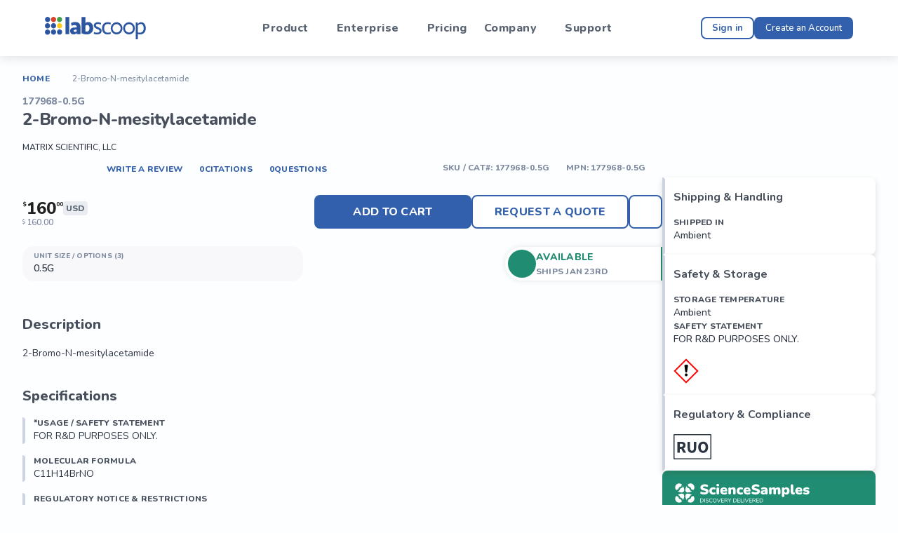

--- FILE ---
content_type: text/html; charset=utf-8
request_url: https://labscoop.com/US/en/product/mtx/matrix-scientific/177968-0-5g-2-bromo-n-mesitylacetamide
body_size: 45981
content:
<!DOCTYPE html><html lang="en" data-sentry-component="RootLayout" data-sentry-source-file="layout.jsx"><head><meta charSet="utf-8"/><meta name="viewport" content="width=device-width, initial-scale=1"/><link rel="preload" href="https://cdn.labscoop.com/_next/static/media/05f970ec0bd776d8-s.p.woff2" as="font" crossorigin="" type="font/woff2"/><link rel="preload" href="https://cdn.labscoop.com/_next/static/media/21ed5661b47f7f6d-s.p.woff2" as="font" crossorigin="" type="font/woff2"/><link rel="stylesheet" href="https://cdn.labscoop.com/_next/static/css/0a1d7a83549efa08.css" data-precedence="next"/><link rel="stylesheet" href="https://cdn.labscoop.com/_next/static/css/08c7b2be2d88ff87.css" data-precedence="next"/><link rel="stylesheet" href="https://cdn.labscoop.com/_next/static/css/3ac54f7b0d9ab84a.css" data-precedence="next"/><link rel="stylesheet" href="https://cdn.labscoop.com/_next/static/css/fc38bee0036ea787.css" data-precedence="next"/><link rel="preload" as="script" fetchPriority="low" href="https://cdn.labscoop.com/_next/static/chunks/webpack-1b40d4299111050b.js"/><script src="https://cdn.labscoop.com/_next/static/chunks/52774a7f-8eda26949ba6d821.js" async=""></script><script src="https://cdn.labscoop.com/_next/static/chunks/fd9d1056-8262c9a4861fd739.js" async=""></script><script src="https://cdn.labscoop.com/_next/static/chunks/2247-1a000542b58067e9.js" async=""></script><script src="https://cdn.labscoop.com/_next/static/chunks/main-app-2f231ee1bb674169.js" async=""></script><script src="https://cdn.labscoop.com/_next/static/chunks/8727-6104cba6178227ec.js" async=""></script><script src="https://cdn.labscoop.com/_next/static/chunks/app/%5Blocale%5D/%5Blang%5D/(headerSearch)/(profile)/loading-34e2420134622f80.js" async=""></script><script src="https://cdn.labscoop.com/_next/static/chunks/753-33df38eb89da4b49.js" async=""></script><script src="https://cdn.labscoop.com/_next/static/chunks/2144-068927a85a832c43.js" async=""></script><script src="https://cdn.labscoop.com/_next/static/chunks/8334-91bfbb5089dc3658.js" async=""></script><script src="https://cdn.labscoop.com/_next/static/chunks/9179-53619a2d0619c46c.js" async=""></script><script src="https://cdn.labscoop.com/_next/static/chunks/4474-7de2a0ee895c517c.js" async=""></script><script src="https://cdn.labscoop.com/_next/static/chunks/6163-ff3b3b52e0d26a54.js" async=""></script><script src="https://cdn.labscoop.com/_next/static/chunks/6208-eeddb7bb043c4618.js" async=""></script><script src="https://cdn.labscoop.com/_next/static/chunks/565-7b90f28c8ad4de7f.js" async=""></script><script src="https://cdn.labscoop.com/_next/static/chunks/6192-955c3c110fd028af.js" async=""></script><script src="https://cdn.labscoop.com/_next/static/chunks/9985-28782df778a1530a.js" async=""></script><script src="https://cdn.labscoop.com/_next/static/chunks/1343-a207fadf1f27cd54.js" async=""></script><script src="https://cdn.labscoop.com/_next/static/chunks/1429-e62b8196a0decd20.js" async=""></script><script src="https://cdn.labscoop.com/_next/static/chunks/3864-46f27a0af9eec6d0.js" async=""></script><script src="https://cdn.labscoop.com/_next/static/chunks/8712-073b3d11aedc3c7b.js" async=""></script><script src="https://cdn.labscoop.com/_next/static/chunks/app/%5Blocale%5D/%5Blang%5D/(headerSearch)/(profile)/layout-e015dc2ff5f52179.js" async=""></script><script src="https://cdn.labscoop.com/_next/static/chunks/13b76428-5128af319ee14913.js" async=""></script><script src="https://cdn.labscoop.com/_next/static/chunks/1063-0482ca596fca4489.js" async=""></script><script src="https://cdn.labscoop.com/_next/static/chunks/5001-7590310b41943498.js" async=""></script><script src="https://cdn.labscoop.com/_next/static/chunks/9744-c65d606652055623.js" async=""></script><script src="https://cdn.labscoop.com/_next/static/chunks/6577-56c0d55448197e41.js" async=""></script><script src="https://cdn.labscoop.com/_next/static/chunks/7967-564d0838f824f57f.js" async=""></script><script src="https://cdn.labscoop.com/_next/static/chunks/5347-ec6a058575328cf3.js" async=""></script><script src="https://cdn.labscoop.com/_next/static/chunks/2413-54de0cfc9e6cf1e8.js" async=""></script><script src="https://cdn.labscoop.com/_next/static/chunks/3597-db7f807ddc80e055.js" async=""></script><script src="https://cdn.labscoop.com/_next/static/chunks/5832-078f2921971dfa59.js" async=""></script><script src="https://cdn.labscoop.com/_next/static/chunks/2814-56bb11f2dc44321f.js" async=""></script><script src="https://cdn.labscoop.com/_next/static/chunks/6127-bb2011c93dd37667.js" async=""></script><script src="https://cdn.labscoop.com/_next/static/chunks/7549-3c2046d0e4eec6c9.js" async=""></script><script src="https://cdn.labscoop.com/_next/static/chunks/1057-aa1922bd65cdef3d.js" async=""></script><script src="https://cdn.labscoop.com/_next/static/chunks/9488-f8c60fb6fb17d2f7.js" async=""></script><script src="https://cdn.labscoop.com/_next/static/chunks/7051-5bfeb4f2b6135d04.js" async=""></script><script src="https://cdn.labscoop.com/_next/static/chunks/app/%5Blocale%5D/%5Blang%5D/(headerSearch)/layout-0c444041631ab500.js" async=""></script><script src="https://cdn.labscoop.com/_next/static/chunks/app/global-error-bf84b12e803a6bd1.js" async=""></script><script src="https://cdn.labscoop.com/_next/static/chunks/7-6c506439ec4ebb89.js" async=""></script><script src="https://cdn.labscoop.com/_next/static/chunks/app/layout-17fcd77417d700ad.js" async=""></script><script src="https://cdn.labscoop.com/_next/static/chunks/app/%5Blocale%5D/%5Blang%5D/(auth)/layout-1f94f0689a9d1c15.js" async=""></script><script src="https://cdn.labscoop.com/_next/static/chunks/app/not-found-b55bc85a8869b748.js" async=""></script><link rel="preload" href="https://www.googletagmanager.com/gtag/js?id=G-5XR46DMLZL" as="script"/><title>2-Bromo-N-mesitylacetamide, 0.5G | Labscoop</title><meta name="description" content="2-Bromo-N-mesitylacetamide, 0.5G. 2-Bromo-N-mesitylacetamide"/><link rel="canonical" href="https://labscoop.com/us/en/product/mtx/matrix-scientific/177968-10g-2-bromo-n-mesitylacetamide"/><link rel="icon" href="/favicon.ico" type="image/x-icon" sizes="48x48"/><meta name="next-size-adjust"/><script src="https://cdn.labscoop.com/_next/static/chunks/polyfills-c67a75d1b6f99dc8.js" noModule=""></script><style data-emotion="mui-global 1bkc9nz">:root{--lab-shape-borderRadius:4px;--lab-constants-fonts-main:'__Nunito_8f1818','__Nunito_Fallback_8f1818','Nunito',system-ui,-apple-system,BlinkMacSystemFont,Segoe UI,Roboto,Oxygen,Ubuntu,Cantarell,Open Sans,Helvetica Neue,sans-serif;--lab-constants-fonts-nunito:'__Nunito_8f1818','__Nunito_Fallback_8f1818','Nunito';--lab-constants-fonts-caveat:'__Caveat_e7d224','__Caveat_Fallback_e7d224';--lab-constants-layouts-header-user-desktop:64px;--lab-constants-layouts-header-user-mobile:116px;--lab-constants-layouts-header-cart-desktop:64px;--lab-constants-layouts-header-cart-mobile:92px;--lab-constants-layouts-header-guest-desktop:80px;--lab-constants-layouts-header-guest-mobile:68px;--lab-constants-layouts-header-auth-desktop:96px;--lab-constants-layouts-header-auth-mobile:68px;--lab-constants-layouts-subheader-cart-desktop:64px;--lab-constants-layouts-subheader-cart-mobile:122px;--lab-constants-layouts-cart-dekstop:64px;--lab-constants-layouts-scrollNavigation-desktop:116px;--lab-shadows-0:none;--lab-shadows-1:0px 2px 1px -1px rgba(0,0,0,0.2),0px 1px 1px 0px rgba(0,0,0,0.14),0px 1px 3px 0px rgba(0,0,0,0.12);--lab-shadows-2:0px 3px 1px -2px rgba(0,0,0,0.2),0px 2px 2px 0px rgba(0,0,0,0.14),0px 1px 5px 0px rgba(0,0,0,0.12);--lab-shadows-3:0px 3px 3px -2px rgba(0,0,0,0.2),0px 3px 4px 0px rgba(0,0,0,0.14),0px 1px 8px 0px rgba(0,0,0,0.12);--lab-shadows-4:0px 2px 4px -1px rgba(0,0,0,0.2),0px 4px 5px 0px rgba(0,0,0,0.14),0px 1px 10px 0px rgba(0,0,0,0.12);--lab-shadows-5:0px 3px 5px -1px rgba(0,0,0,0.2),0px 5px 8px 0px rgba(0,0,0,0.14),0px 1px 14px 0px rgba(0,0,0,0.12);--lab-shadows-6:0px 3px 5px -1px rgba(0,0,0,0.2),0px 6px 10px 0px rgba(0,0,0,0.14),0px 1px 18px 0px rgba(0,0,0,0.12);--lab-shadows-7:0px 4px 5px -2px rgba(0,0,0,0.2),0px 7px 10px 1px rgba(0,0,0,0.14),0px 2px 16px 1px rgba(0,0,0,0.12);--lab-shadows-8:0px 5px 5px -3px rgba(0,0,0,0.2),0px 8px 10px 1px rgba(0,0,0,0.14),0px 3px 14px 2px rgba(0,0,0,0.12);--lab-shadows-9:0px 5px 6px -3px rgba(0,0,0,0.2),0px 9px 12px 1px rgba(0,0,0,0.14),0px 3px 16px 2px rgba(0,0,0,0.12);--lab-shadows-10:0px 6px 6px -3px rgba(0,0,0,0.2),0px 10px 14px 1px rgba(0,0,0,0.14),0px 4px 18px 3px rgba(0,0,0,0.12);--lab-shadows-11:0px 6px 7px -4px rgba(0,0,0,0.2),0px 11px 15px 1px rgba(0,0,0,0.14),0px 4px 20px 3px rgba(0,0,0,0.12);--lab-shadows-12:0px 7px 8px -4px rgba(0,0,0,0.2),0px 12px 17px 2px rgba(0,0,0,0.14),0px 5px 22px 4px rgba(0,0,0,0.12);--lab-shadows-13:0px 7px 8px -4px rgba(0,0,0,0.2),0px 13px 19px 2px rgba(0,0,0,0.14),0px 5px 24px 4px rgba(0,0,0,0.12);--lab-shadows-14:0px 7px 9px -4px rgba(0,0,0,0.2),0px 14px 21px 2px rgba(0,0,0,0.14),0px 5px 26px 4px rgba(0,0,0,0.12);--lab-shadows-15:0px 8px 9px -5px rgba(0,0,0,0.2),0px 15px 22px 2px rgba(0,0,0,0.14),0px 6px 28px 5px rgba(0,0,0,0.12);--lab-shadows-16:0px 8px 10px -5px rgba(0,0,0,0.2),0px 16px 24px 2px rgba(0,0,0,0.14),0px 6px 30px 5px rgba(0,0,0,0.12);--lab-shadows-17:0px 8px 11px -5px rgba(0,0,0,0.2),0px 17px 26px 2px rgba(0,0,0,0.14),0px 6px 32px 5px rgba(0,0,0,0.12);--lab-shadows-18:0px 9px 11px -5px rgba(0,0,0,0.2),0px 18px 28px 2px rgba(0,0,0,0.14),0px 7px 34px 6px rgba(0,0,0,0.12);--lab-shadows-19:0px 9px 12px -6px rgba(0,0,0,0.2),0px 19px 29px 2px rgba(0,0,0,0.14),0px 7px 36px 6px rgba(0,0,0,0.12);--lab-shadows-20:0px 10px 13px -6px rgba(0,0,0,0.2),0px 20px 31px 3px rgba(0,0,0,0.14),0px 8px 38px 7px rgba(0,0,0,0.12);--lab-shadows-21:0px 10px 13px -6px rgba(0,0,0,0.2),0px 21px 33px 3px rgba(0,0,0,0.14),0px 8px 40px 7px rgba(0,0,0,0.12);--lab-shadows-22:0px 10px 14px -6px rgba(0,0,0,0.2),0px 22px 35px 3px rgba(0,0,0,0.14),0px 8px 42px 7px rgba(0,0,0,0.12);--lab-shadows-23:0px 11px 14px -7px rgba(0,0,0,0.2),0px 23px 36px 3px rgba(0,0,0,0.14),0px 9px 44px 8px rgba(0,0,0,0.12);--lab-shadows-24:0px 11px 15px -7px rgba(0,0,0,0.2),0px 24px 38px 3px rgba(0,0,0,0.14),0px 9px 46px 8px rgba(0,0,0,0.12);--lab-zIndex-mobileStepper:1000;--lab-zIndex-fab:1050;--lab-zIndex-speedDial:1050;--lab-zIndex-appBar:1100;--lab-zIndex-drawer:1200;--lab-zIndex-modal:1300;--lab-zIndex-snackbar:1400;--lab-zIndex-tooltip:1500;}</style><style data-emotion="mui-global lx1j8h">:root,[data-mui-color-scheme="light"]{--lab-constants-fonts-main:'__Nunito_8f1818','__Nunito_Fallback_8f1818','Nunito',system-ui,-apple-system,BlinkMacSystemFont,Segoe UI,Roboto,Oxygen,Ubuntu,Cantarell,Open Sans,Helvetica Neue,sans-serif;--lab-constants-fonts-nunito:'__Nunito_8f1818','__Nunito_Fallback_8f1818','Nunito';--lab-constants-fonts-caveat:'__Caveat_e7d224','__Caveat_Fallback_e7d224';--lab-constants-layouts-header-user-desktop:64px;--lab-constants-layouts-header-user-mobile:116px;--lab-constants-layouts-header-cart-desktop:64px;--lab-constants-layouts-header-cart-mobile:92px;--lab-constants-layouts-header-guest-desktop:80px;--lab-constants-layouts-header-guest-mobile:68px;--lab-constants-layouts-header-auth-desktop:96px;--lab-constants-layouts-header-auth-mobile:68px;--lab-constants-layouts-subheader-cart-desktop:64px;--lab-constants-layouts-subheader-cart-mobile:122px;--lab-constants-layouts-cart-dekstop:64px;--lab-constants-layouts-scrollNavigation-desktop:116px;--lab-palette-colors-background_default:#fdfeff;--lab-palette-colors-grey_0:#FFFFFF;--lab-palette-colors-grey_100:#F8F8FA;--lab-palette-colors-grey_1000:#000000;--lab-palette-colors-grey_200:#E9ECF1;--lab-palette-colors-grey_300:#CED4DF;--lab-palette-colors-grey_400:#B7BECB;--lab-palette-colors-grey_500:#7E8AA0;--lab-palette-colors-grey_600:#687387;--lab-palette-colors-grey_700:#5A6372;--lab-palette-colors-grey_800:#474F5C;--lab-palette-colors-grey_900:#2D3543;--lab-palette-colors-grey_background:#F7F8FA;--lab-palette-colors-grey_base:#97A2B4;--lab-palette-colors-logo_green:#35A248;--lab-palette-colors-logo_red:#D34935;--lab-palette-colors-logo_yellow:#FEC910;--lab-palette-colors-primary_blue:#3360AD;--lab-palette-colors-primary_dark_blue:#1E3966;--lab-palette-colors-secondary_green:#208C72;--lab-palette-colors-secondary_orange:#F28520;--lab-palette-colors-secondary_red:#EA1763;--lab-palette-colors-secondary_violet:#8614EB;--lab-palette-colors-orange:#F28520;--lab-palette-primary-main:#3360AD;--lab-palette-primary-light:rgb(91, 127, 189);--lab-palette-primary-dark:rgb(35, 67, 121);--lab-palette-primary-contrastText:#fff;--lab-palette-primary-mainChannel:51 96 173;--lab-palette-primary-lightChannel:91 127 189;--lab-palette-primary-darkChannel:35 67 121;--lab-palette-primary-contrastTextChannel:255 255 255;--lab-palette-secondary-main:#208C72;--lab-palette-secondary-light:rgb(76, 163, 142);--lab-palette-secondary-dark:rgb(22, 98, 79);--lab-palette-secondary-contrastText:#fff;--lab-palette-secondary-mainChannel:32 140 114;--lab-palette-secondary-lightChannel:76 163 142;--lab-palette-secondary-darkChannel:22 98 79;--lab-palette-secondary-contrastTextChannel:255 255 255;--lab-palette-error-main:#EA1763;--lab-palette-error-light:rgb(238, 69, 130);--lab-palette-error-dark:rgb(163, 16, 69);--lab-palette-error-contrastText:#fff;--lab-palette-error-mainChannel:234 23 99;--lab-palette-error-lightChannel:238 69 130;--lab-palette-error-darkChannel:163 16 69;--lab-palette-error-contrastTextChannel:255 255 255;--lab-palette-grey-0:#FFFFFF;--lab-palette-grey-50:#fafafa;--lab-palette-grey-100:#F8F8FA;--lab-palette-grey-200:#E9ECF1;--lab-palette-grey-300:#CED4DF;--lab-palette-grey-400:#B7BECB;--lab-palette-grey-500:#7E8AA0;--lab-palette-grey-600:#687387;--lab-palette-grey-700:#5A6372;--lab-palette-grey-800:#474F5C;--lab-palette-grey-900:#2D3543;--lab-palette-grey-1000:#000000;--lab-palette-grey-base:#97A2B4;--lab-palette-grey-A100:#f5f5f5;--lab-palette-grey-A200:#eeeeee;--lab-palette-grey-A400:#bdbdbd;--lab-palette-grey-A700:#616161;--lab-palette-background-default:#fdfeff;--lab-palette-background-paper:#fff;--lab-palette-background-defaultChannel:253 254 255;--lab-palette-background-paperChannel:255 255 255;--lab-palette-common-background:#FFFFFF;--lab-palette-common-black:#000000;--lab-palette-common-white:#FFFFFF;--lab-palette-common-onBackground:#000;--lab-palette-common-backgroundChannel:255 255 255;--lab-palette-common-onBackgroundChannel:0 0 0;--lab-palette-warning-main:#ed6c02;--lab-palette-warning-light:#ff9800;--lab-palette-warning-dark:#e65100;--lab-palette-warning-contrastText:#fff;--lab-palette-warning-mainChannel:237 108 2;--lab-palette-warning-lightChannel:255 152 0;--lab-palette-warning-darkChannel:230 81 0;--lab-palette-warning-contrastTextChannel:255 255 255;--lab-palette-info-main:#0288d1;--lab-palette-info-light:#03a9f4;--lab-palette-info-dark:#01579b;--lab-palette-info-contrastText:#fff;--lab-palette-info-mainChannel:2 136 209;--lab-palette-info-lightChannel:3 169 244;--lab-palette-info-darkChannel:1 87 155;--lab-palette-info-contrastTextChannel:255 255 255;--lab-palette-success-main:#2e7d32;--lab-palette-success-light:#4caf50;--lab-palette-success-dark:#1b5e20;--lab-palette-success-contrastText:#fff;--lab-palette-success-mainChannel:46 125 50;--lab-palette-success-lightChannel:76 175 80;--lab-palette-success-darkChannel:27 94 32;--lab-palette-success-contrastTextChannel:255 255 255;--lab-palette-text-primary:rgba(0, 0, 0, 0.87);--lab-palette-text-secondary:rgba(0, 0, 0, 0.6);--lab-palette-text-disabled:rgba(0, 0, 0, 0.38);--lab-palette-text-primaryChannel:0 0 0;--lab-palette-text-secondaryChannel:0 0 0;--lab-palette-divider:rgba(0, 0, 0, 0.12);--lab-palette-action-active:rgba(0, 0, 0, 0.54);--lab-palette-action-hover:rgba(0, 0, 0, 0.04);--lab-palette-action-hoverOpacity:0.04;--lab-palette-action-selected:rgba(0, 0, 0, 0.08);--lab-palette-action-selectedOpacity:0.08;--lab-palette-action-disabled:rgba(0, 0, 0, 0.26);--lab-palette-action-disabledBackground:rgba(0, 0, 0, 0.12);--lab-palette-action-disabledOpacity:0.38;--lab-palette-action-focus:rgba(0, 0, 0, 0.12);--lab-palette-action-focusOpacity:0.12;--lab-palette-action-activatedOpacity:0.12;--lab-palette-action-activeChannel:0 0 0;--lab-palette-action-selectedChannel:0 0 0;--lab-palette-Alert-errorColor:rgb(95, 27, 52);--lab-palette-Alert-infoColor:rgb(1, 67, 97);--lab-palette-Alert-successColor:rgb(30, 70, 32);--lab-palette-Alert-warningColor:rgb(102, 60, 0);--lab-palette-Alert-errorFilledBg:var(--lab-palette-error-main, #EA1763);--lab-palette-Alert-infoFilledBg:var(--lab-palette-info-main, #0288d1);--lab-palette-Alert-successFilledBg:var(--lab-palette-success-main, #2e7d32);--lab-palette-Alert-warningFilledBg:var(--lab-palette-warning-main, #ed6c02);--lab-palette-Alert-errorFilledColor:#fff;--lab-palette-Alert-infoFilledColor:#fff;--lab-palette-Alert-successFilledColor:#fff;--lab-palette-Alert-warningFilledColor:#fff;--lab-palette-Alert-errorStandardBg:rgb(253, 236, 242);--lab-palette-Alert-infoStandardBg:rgb(229, 246, 253);--lab-palette-Alert-successStandardBg:rgb(237, 247, 237);--lab-palette-Alert-warningStandardBg:rgb(255, 244, 229);--lab-palette-Alert-errorIconColor:var(--lab-palette-error-main, #EA1763);--lab-palette-Alert-infoIconColor:var(--lab-palette-info-main, #0288d1);--lab-palette-Alert-successIconColor:var(--lab-palette-success-main, #2e7d32);--lab-palette-Alert-warningIconColor:var(--lab-palette-warning-main, #ed6c02);--lab-palette-AppBar-defaultBg:var(--lab-palette-grey-100, #F8F8FA);--lab-palette-Avatar-defaultBg:var(--lab-palette-grey-400, #B7BECB);--lab-palette-Button-inheritContainedBg:var(--lab-palette-grey-300, #CED4DF);--lab-palette-Button-inheritContainedHoverBg:var(--lab-palette-grey-A100, #f5f5f5);--lab-palette-Chip-defaultBorder:var(--lab-palette-grey-400, #B7BECB);--lab-palette-Chip-defaultAvatarColor:var(--lab-palette-grey-700, #5A6372);--lab-palette-Chip-defaultIconColor:var(--lab-palette-grey-700, #5A6372);--lab-palette-FilledInput-bg:rgba(0, 0, 0, 0.06);--lab-palette-FilledInput-hoverBg:rgba(0, 0, 0, 0.09);--lab-palette-FilledInput-disabledBg:rgba(0, 0, 0, 0.12);--lab-palette-LinearProgress-primaryBg:rgb(177, 194, 223);--lab-palette-LinearProgress-secondaryBg:rgb(170, 211, 201);--lab-palette-LinearProgress-errorBg:rgb(247, 166, 195);--lab-palette-LinearProgress-infoBg:rgb(158, 209, 237);--lab-palette-LinearProgress-successBg:rgb(175, 205, 177);--lab-palette-LinearProgress-warningBg:rgb(248, 199, 158);--lab-palette-Skeleton-bg:rgba(var(--lab-palette-text-primaryChannel, undefined) / 0.11);--lab-palette-Slider-primaryTrack:rgb(177, 194, 223);--lab-palette-Slider-secondaryTrack:rgb(170, 211, 201);--lab-palette-Slider-errorTrack:rgb(247, 166, 195);--lab-palette-Slider-infoTrack:rgb(158, 209, 237);--lab-palette-Slider-successTrack:rgb(175, 205, 177);--lab-palette-Slider-warningTrack:rgb(248, 199, 158);--lab-palette-SnackbarContent-bg:#fdfeff;--lab-palette-SnackbarContent-color:rgba(0, 0, 0, 0.87);--lab-palette-SpeedDialAction-fabHoverBg:#fff;--lab-palette-StepConnector-border:var(--lab-palette-grey-400, #B7BECB);--lab-palette-StepContent-border:var(--lab-palette-grey-400, #B7BECB);--lab-palette-Switch-defaultColor:var(--lab-palette-common-white, #FFFFFF);--lab-palette-Switch-defaultDisabledColor:var(--lab-palette-grey-100, #F8F8FA);--lab-palette-Switch-primaryDisabledColor:rgb(177, 194, 223);--lab-palette-Switch-secondaryDisabledColor:rgb(170, 211, 201);--lab-palette-Switch-errorDisabledColor:rgb(247, 166, 195);--lab-palette-Switch-infoDisabledColor:rgb(158, 209, 237);--lab-palette-Switch-successDisabledColor:rgb(175, 205, 177);--lab-palette-Switch-warningDisabledColor:rgb(248, 199, 158);--lab-palette-TableCell-border:rgba(224, 224, 224, 1);--lab-palette-Tooltip-bg:rgba(90, 99, 114, 0.92);--lab-palette-dividerChannel:0 0 0;--lab-opacity-inputPlaceholder:0.42;--lab-opacity-inputUnderline:0.42;--lab-opacity-switchTrackDisabled:0.12;--lab-opacity-switchTrack:0.38;}</style><style data-emotion="mui-global rtusc2">[data-mui-color-scheme="dark"]{--lab-palette-grey-0:#000000;--lab-palette-grey-50:#fafafa;--lab-palette-grey-100:#2D3543;--lab-palette-grey-200:#474F5C;--lab-palette-grey-300:#5A6372;--lab-palette-grey-400:#687387;--lab-palette-grey-500:#7E8AA0;--lab-palette-grey-600:#B7BECB;--lab-palette-grey-700:#CED4DF;--lab-palette-grey-800:#E9ECF1;--lab-palette-grey-900:#F8F8FA;--lab-palette-grey-1000:#FFFFFF;--lab-palette-grey-A100:#f5f5f5;--lab-palette-grey-A200:#eeeeee;--lab-palette-grey-A400:#bdbdbd;--lab-palette-grey-A700:#616161;--lab-palette-common-background:#000000;--lab-palette-common-black:#000;--lab-palette-common-white:#fff;--lab-palette-common-onBackground:#fff;--lab-palette-common-backgroundChannel:0 0 0;--lab-palette-common-onBackgroundChannel:255 255 255;--lab-palette-primary-main:#90caf9;--lab-palette-primary-light:#e3f2fd;--lab-palette-primary-dark:#42a5f5;--lab-palette-primary-contrastText:rgba(0, 0, 0, 0.87);--lab-palette-primary-mainChannel:144 202 249;--lab-palette-primary-lightChannel:227 242 253;--lab-palette-primary-darkChannel:66 165 245;--lab-palette-primary-contrastTextChannel:0 0 0;--lab-palette-secondary-main:#ce93d8;--lab-palette-secondary-light:#f3e5f5;--lab-palette-secondary-dark:#ab47bc;--lab-palette-secondary-contrastText:rgba(0, 0, 0, 0.87);--lab-palette-secondary-mainChannel:206 147 216;--lab-palette-secondary-lightChannel:243 229 245;--lab-palette-secondary-darkChannel:171 71 188;--lab-palette-secondary-contrastTextChannel:0 0 0;--lab-palette-error-main:#f44336;--lab-palette-error-light:#e57373;--lab-palette-error-dark:#d32f2f;--lab-palette-error-contrastText:#fff;--lab-palette-error-mainChannel:244 67 54;--lab-palette-error-lightChannel:229 115 115;--lab-palette-error-darkChannel:211 47 47;--lab-palette-error-contrastTextChannel:255 255 255;--lab-palette-warning-main:#ffa726;--lab-palette-warning-light:#ffb74d;--lab-palette-warning-dark:#f57c00;--lab-palette-warning-contrastText:rgba(0, 0, 0, 0.87);--lab-palette-warning-mainChannel:255 167 38;--lab-palette-warning-lightChannel:255 183 77;--lab-palette-warning-darkChannel:245 124 0;--lab-palette-warning-contrastTextChannel:0 0 0;--lab-palette-info-main:#29b6f6;--lab-palette-info-light:#4fc3f7;--lab-palette-info-dark:#0288d1;--lab-palette-info-contrastText:rgba(0, 0, 0, 0.87);--lab-palette-info-mainChannel:41 182 246;--lab-palette-info-lightChannel:79 195 247;--lab-palette-info-darkChannel:2 136 209;--lab-palette-info-contrastTextChannel:0 0 0;--lab-palette-success-main:#66bb6a;--lab-palette-success-light:#81c784;--lab-palette-success-dark:#388e3c;--lab-palette-success-contrastText:rgba(0, 0, 0, 0.87);--lab-palette-success-mainChannel:102 187 106;--lab-palette-success-lightChannel:129 199 132;--lab-palette-success-darkChannel:56 142 60;--lab-palette-success-contrastTextChannel:0 0 0;--lab-palette-text-primary:#fff;--lab-palette-text-secondary:rgba(255, 255, 255, 0.7);--lab-palette-text-disabled:rgba(255, 255, 255, 0.5);--lab-palette-text-icon:rgba(255, 255, 255, 0.5);--lab-palette-text-primaryChannel:255 255 255;--lab-palette-text-secondaryChannel:255 255 255;--lab-palette-divider:rgba(255, 255, 255, 0.12);--lab-palette-background-paper:#121212;--lab-palette-background-default:#121212;--lab-palette-background-defaultChannel:18 18 18;--lab-palette-background-paperChannel:18 18 18;--lab-palette-action-active:#fff;--lab-palette-action-hover:rgba(255, 255, 255, 0.08);--lab-palette-action-hoverOpacity:0.08;--lab-palette-action-selected:rgba(255, 255, 255, 0.16);--lab-palette-action-selectedOpacity:0.16;--lab-palette-action-disabled:rgba(255, 255, 255, 0.3);--lab-palette-action-disabledBackground:rgba(255, 255, 255, 0.12);--lab-palette-action-disabledOpacity:0.38;--lab-palette-action-focus:rgba(255, 255, 255, 0.12);--lab-palette-action-focusOpacity:0.12;--lab-palette-action-activatedOpacity:0.24;--lab-palette-action-activeChannel:255 255 255;--lab-palette-action-selectedChannel:255 255 255;--lab-palette-Alert-errorColor:rgb(244, 199, 199);--lab-palette-Alert-infoColor:rgb(184, 231, 251);--lab-palette-Alert-successColor:rgb(204, 232, 205);--lab-palette-Alert-warningColor:rgb(255, 226, 183);--lab-palette-Alert-errorFilledBg:var(--lab-palette-error-dark, #d32f2f);--lab-palette-Alert-infoFilledBg:var(--lab-palette-info-dark, #0288d1);--lab-palette-Alert-successFilledBg:var(--lab-palette-success-dark, #388e3c);--lab-palette-Alert-warningFilledBg:var(--lab-palette-warning-dark, #f57c00);--lab-palette-Alert-errorFilledColor:#fff;--lab-palette-Alert-infoFilledColor:#fff;--lab-palette-Alert-successFilledColor:#fff;--lab-palette-Alert-warningFilledColor:rgba(0, 0, 0, 0.87);--lab-palette-Alert-errorStandardBg:rgb(22, 11, 11);--lab-palette-Alert-infoStandardBg:rgb(7, 19, 24);--lab-palette-Alert-successStandardBg:rgb(12, 19, 13);--lab-palette-Alert-warningStandardBg:rgb(25, 18, 7);--lab-palette-Alert-errorIconColor:var(--lab-palette-error-main, #f44336);--lab-palette-Alert-infoIconColor:var(--lab-palette-info-main, #29b6f6);--lab-palette-Alert-successIconColor:var(--lab-palette-success-main, #66bb6a);--lab-palette-Alert-warningIconColor:var(--lab-palette-warning-main, #ffa726);--lab-palette-AppBar-defaultBg:var(--lab-palette-grey-900, #F8F8FA);--lab-palette-AppBar-darkBg:var(--lab-palette-background-paper, #121212);--lab-palette-AppBar-darkColor:var(--lab-palette-text-primary, #fff);--lab-palette-Avatar-defaultBg:var(--lab-palette-grey-600, #B7BECB);--lab-palette-Button-inheritContainedBg:var(--lab-palette-grey-800, #E9ECF1);--lab-palette-Button-inheritContainedHoverBg:var(--lab-palette-grey-700, #CED4DF);--lab-palette-Chip-defaultBorder:var(--lab-palette-grey-700, #CED4DF);--lab-palette-Chip-defaultAvatarColor:var(--lab-palette-grey-300, #5A6372);--lab-palette-Chip-defaultIconColor:var(--lab-palette-grey-300, #5A6372);--lab-palette-FilledInput-bg:rgba(255, 255, 255, 0.09);--lab-palette-FilledInput-hoverBg:rgba(255, 255, 255, 0.13);--lab-palette-FilledInput-disabledBg:rgba(255, 255, 255, 0.12);--lab-palette-LinearProgress-primaryBg:rgb(72, 101, 124);--lab-palette-LinearProgress-secondaryBg:rgb(103, 73, 108);--lab-palette-LinearProgress-errorBg:rgb(122, 33, 27);--lab-palette-LinearProgress-infoBg:rgb(20, 91, 123);--lab-palette-LinearProgress-successBg:rgb(51, 93, 53);--lab-palette-LinearProgress-warningBg:rgb(127, 83, 19);--lab-palette-Skeleton-bg:rgba(var(--lab-palette-text-primaryChannel, undefined) / 0.13);--lab-palette-Slider-primaryTrack:rgb(72, 101, 124);--lab-palette-Slider-secondaryTrack:rgb(103, 73, 108);--lab-palette-Slider-errorTrack:rgb(122, 33, 27);--lab-palette-Slider-infoTrack:rgb(20, 91, 123);--lab-palette-Slider-successTrack:rgb(51, 93, 53);--lab-palette-Slider-warningTrack:rgb(127, 83, 19);--lab-palette-SnackbarContent-bg:#121212;--lab-palette-SnackbarContent-color:#fff;--lab-palette-SpeedDialAction-fabHoverBg:#121212;--lab-palette-StepConnector-border:var(--lab-palette-grey-600, #B7BECB);--lab-palette-StepContent-border:var(--lab-palette-grey-600, #B7BECB);--lab-palette-Switch-defaultColor:var(--lab-palette-grey-300, #5A6372);--lab-palette-Switch-defaultDisabledColor:var(--lab-palette-grey-600, #B7BECB);--lab-palette-Switch-primaryDisabledColor:rgb(64, 90, 112);--lab-palette-Switch-secondaryDisabledColor:rgb(92, 66, 97);--lab-palette-Switch-errorDisabledColor:rgb(109, 30, 24);--lab-palette-Switch-infoDisabledColor:rgb(18, 81, 110);--lab-palette-Switch-successDisabledColor:rgb(45, 84, 47);--lab-palette-Switch-warningDisabledColor:rgb(114, 75, 17);--lab-palette-TableCell-border:rgba(81, 81, 81, 1);--lab-palette-Tooltip-bg:rgba(206, 212, 223, 0.92);--lab-palette-dividerChannel:255 255 255;--lab-opacity-inputPlaceholder:0.5;--lab-opacity-inputUnderline:0.7;--lab-opacity-switchTrackDisabled:0.2;--lab-opacity-switchTrack:0.3;--lab-overlays-1:linear-gradient(rgba(255 255 255 / 0.05), rgba(255 255 255 / 0.05));--lab-overlays-2:linear-gradient(rgba(255 255 255 / 0.07), rgba(255 255 255 / 0.07));--lab-overlays-3:linear-gradient(rgba(255 255 255 / 0.08), rgba(255 255 255 / 0.08));--lab-overlays-4:linear-gradient(rgba(255 255 255 / 0.09), rgba(255 255 255 / 0.09));--lab-overlays-5:linear-gradient(rgba(255 255 255 / 0.10), rgba(255 255 255 / 0.10));--lab-overlays-6:linear-gradient(rgba(255 255 255 / 0.11), rgba(255 255 255 / 0.11));--lab-overlays-7:linear-gradient(rgba(255 255 255 / 0.11), rgba(255 255 255 / 0.11));--lab-overlays-8:linear-gradient(rgba(255 255 255 / 0.12), rgba(255 255 255 / 0.12));--lab-overlays-9:linear-gradient(rgba(255 255 255 / 0.12), rgba(255 255 255 / 0.12));--lab-overlays-10:linear-gradient(rgba(255 255 255 / 0.13), rgba(255 255 255 / 0.13));--lab-overlays-11:linear-gradient(rgba(255 255 255 / 0.13), rgba(255 255 255 / 0.13));--lab-overlays-12:linear-gradient(rgba(255 255 255 / 0.14), rgba(255 255 255 / 0.14));--lab-overlays-13:linear-gradient(rgba(255 255 255 / 0.14), rgba(255 255 255 / 0.14));--lab-overlays-14:linear-gradient(rgba(255 255 255 / 0.14), rgba(255 255 255 / 0.14));--lab-overlays-15:linear-gradient(rgba(255 255 255 / 0.14), rgba(255 255 255 / 0.14));--lab-overlays-16:linear-gradient(rgba(255 255 255 / 0.15), rgba(255 255 255 / 0.15));--lab-overlays-17:linear-gradient(rgba(255 255 255 / 0.15), rgba(255 255 255 / 0.15));--lab-overlays-18:linear-gradient(rgba(255 255 255 / 0.15), rgba(255 255 255 / 0.15));--lab-overlays-19:linear-gradient(rgba(255 255 255 / 0.15), rgba(255 255 255 / 0.15));--lab-overlays-20:linear-gradient(rgba(255 255 255 / 0.16), rgba(255 255 255 / 0.16));--lab-overlays-21:linear-gradient(rgba(255 255 255 / 0.16), rgba(255 255 255 / 0.16));--lab-overlays-22:linear-gradient(rgba(255 255 255 / 0.16), rgba(255 255 255 / 0.16));--lab-overlays-23:linear-gradient(rgba(255 255 255 / 0.16), rgba(255 255 255 / 0.16));--lab-overlays-24:linear-gradient(rgba(255 255 255 / 0.16), rgba(255 255 255 / 0.16));}</style><style data-emotion="mui-global 1xkgvs8">html{-webkit-font-smoothing:antialiased;-moz-osx-font-smoothing:grayscale;box-sizing:border-box;-webkit-text-size-adjust:100%;}*,*::before,*::after{box-sizing:inherit;}strong,b{font-weight:700;}body{margin:0;color:var(--lab-palette-text-primary);font-family:'__Nunito_8f1818','__Nunito_Fallback_8f1818','Nunito';font-weight:500;font-size:1rem;line-height:1.5rem;font-style:normal;text-transform:none;letter-spacing:0;background-color:var(--lab-palette-background-default);}@media print{body{background-color:var(--lab-palette-common-white);}}body::backdrop{background-color:var(--lab-palette-background-default);}*:not(body)::-webkit-scrollbar{width:8px;max-height:8px;border-radius:8px;background-color:#CED4DF;}*:not(body)::-webkit-scrollbar:hover{background-color:color-mix(in srgb, #CED4DF, #2D3543 10%);}*:not(body)::-webkit-scrollbar-track{border-radius:8px;background-color:#CED4DF;}*:not(body)::-webkit-scrollbar-track:hover{background-color:color-mix(in srgb, #CED4DF, #2D3543 10%);}*:not(body)::-webkit-scrollbar-thumb{border-radius:8px;background-color:#7E8AA0;}*:not(body)::-webkit-scrollbar-thumb:hover{background-color:color-mix(in srgb, #7E8AA0, #2D3543 10%);}</style><style data-emotion="mui-global animation-ozg7p2">@-webkit-keyframes animation-ozg7p2{0%{left:-35%;right:100%;}60%{left:100%;right:-90%;}100%{left:100%;right:-90%;}}@keyframes animation-ozg7p2{0%{left:-35%;right:100%;}60%{left:100%;right:-90%;}100%{left:100%;right:-90%;}}</style><style data-emotion="mui-global animation-19gglwu">@-webkit-keyframes animation-19gglwu{0%{left:-200%;right:100%;}60%{left:107%;right:-8%;}100%{left:107%;right:-8%;}}@keyframes animation-19gglwu{0%{left:-200%;right:100%;}60%{left:107%;right:-8%;}100%{left:107%;right:-8%;}}</style><style data-emotion="mui-global 1prfaxn">@-webkit-keyframes mui-auto-fill{from{display:block;}}@keyframes mui-auto-fill{from{display:block;}}@-webkit-keyframes mui-auto-fill-cancel{from{display:block;}}@keyframes mui-auto-fill-cancel{from{display:block;}}</style><style data-emotion="mui-global animation-61bdi0">@-webkit-keyframes animation-61bdi0{0%{-webkit-transform:rotate(0deg);-moz-transform:rotate(0deg);-ms-transform:rotate(0deg);transform:rotate(0deg);}100%{-webkit-transform:rotate(360deg);-moz-transform:rotate(360deg);-ms-transform:rotate(360deg);transform:rotate(360deg);}}@keyframes animation-61bdi0{0%{-webkit-transform:rotate(0deg);-moz-transform:rotate(0deg);-ms-transform:rotate(0deg);transform:rotate(0deg);}100%{-webkit-transform:rotate(360deg);-moz-transform:rotate(360deg);-ms-transform:rotate(360deg);transform:rotate(360deg);}}</style><style data-emotion="mui-global animation-1p2h4ri">@-webkit-keyframes animation-1p2h4ri{0%{stroke-dasharray:1px,200px;stroke-dashoffset:0;}50%{stroke-dasharray:100px,200px;stroke-dashoffset:-15px;}100%{stroke-dasharray:100px,200px;stroke-dashoffset:-125px;}}@keyframes animation-1p2h4ri{0%{stroke-dasharray:1px,200px;stroke-dashoffset:0;}50%{stroke-dasharray:100px,200px;stroke-dashoffset:-15px;}100%{stroke-dasharray:100px,200px;stroke-dashoffset:-125px;}}</style><style data-emotion="mui 16431xs 8qplgq 18rqglj 108tmx3 18lx9wo it5ujd qz4laq-Link 1349bth-LabText-Link 1idpos5-LabText-Link h3bakm-IconBase-root 15i92d-IconBase-root a0y2e3 hboir5 8atqhb 1cjii4v lgjkax 9uwjnd-IconBase-root 5gimve-IconBase-root wlozfn 704noe-IconBase-root zn0mre-IconBase-root lbhhhc-Button 127jmer-Button 5exvzx-Button 17o8l3a-Link-Button 1u6oiw2-LabText-Link-Button ccqs71-LabText-Link-Button fi5gu1-LabText 13xn21y-LabText 1xptpj8-LabText jbvtbd-Button lyhey3-Button 1zkbc6-Button 5m4ybt-Link-Button 1wp9bnk-LabText-Link-Button 1xlz763-LabText-Link-Button cbrxse-LabText 1061ix3-LabText 0 kfyzoj-IconButton z22lso-IconButton zbu413-IconButton 1376wub-IconBase-root poyfhv-IconBase-root cl5t4j mvxeu5 zlcq00 17ymhin 1xswlzz g7xof2 i9gxme 1sm2s1z 1nn47fm-IconBase-root 1dciv61-IconBase-root 1m0oscq-IconBase-root km2te5-IconBase-root 1va0qcs 2af6d8 16j75uo 1gpu4cd 70qvj9 1k3x8v3 1natbkc 1iounpz 1xdhyk6 hoq9sj 12s0qyg yjsfm1 14lo706 gmvxzj-Link 6zs2rc-LabText-Link 18ow3m5-LabText-Link 12x7e8k d0uhtl 13qmd1i 1qwo243 13o7eu2 14891ef">.mui-16431xs{height:100%;display:-webkit-box;display:-webkit-flex;display:-ms-flexbox;display:flex;max-height:100dvh;-webkit-flex-direction:column;-ms-flex-direction:column;flex-direction:column;}.mui-8qplgq{height:var(--lab-constants-layouts-header-guest-desktop);min-height:var(--lab-constants-layouts-header-guest-desktop);}@media (max-width:599.95px){.mui-8qplgq{height:var(--lab-constants-layouts-header-guest-mobile);min-height:var(--lab-constants-layouts-header-guest-mobile);}}.mui-18rqglj{display:-webkit-box;display:-webkit-flex;display:-ms-flexbox;display:flex;-webkit-flex-direction:column;-ms-flex-direction:column;flex-direction:column;width:100%;box-sizing:border-box;-webkit-flex-shrink:0;-ms-flex-negative:0;flex-shrink:0;position:fixed;z-index:var(--lab-zIndex-appBar);top:0;left:auto;right:0;--AppBar-background:var(--lab-palette-AppBar-darkBg, var(--lab-palette-primary-main));--AppBar-color:var(--lab-palette-AppBar-darkColor, var(--lab-palette-primary-contrastText));background-color:var(--AppBar-background);color:var(--AppBar-color);height:var(--lab-constants-layouts-header-guest-desktop);min-height:var(--lab-constants-layouts-header-guest-desktop);background-color:var(--lab-palette-grey-0);}@media print{.mui-18rqglj{position:absolute;}}@media (max-width:599.95px){.mui-18rqglj{header:var(--lab-constants-layouts-header-guest-mobile);min-height:var(--lab-constants-layouts-header-guest-mobile);}}.mui-108tmx3{background-color:var(--lab-palette-background-paper);color:var(--lab-palette-text-primary);-webkit-transition:box-shadow 300ms cubic-bezier(0.4, 0, 0.2, 1) 0ms;transition:box-shadow 300ms cubic-bezier(0.4, 0, 0.2, 1) 0ms;box-shadow:var(--lab-shadows-0);display:-webkit-box;display:-webkit-flex;display:-ms-flexbox;display:flex;-webkit-flex-direction:column;-ms-flex-direction:column;flex-direction:column;width:100%;box-sizing:border-box;-webkit-flex-shrink:0;-ms-flex-negative:0;flex-shrink:0;position:fixed;z-index:var(--lab-zIndex-appBar);top:0;left:auto;right:0;--AppBar-background:var(--lab-palette-AppBar-darkBg, var(--lab-palette-primary-main));--AppBar-color:var(--lab-palette-AppBar-darkColor, var(--lab-palette-primary-contrastText));background-color:var(--AppBar-background);color:var(--AppBar-color);height:var(--lab-constants-layouts-header-guest-desktop);min-height:var(--lab-constants-layouts-header-guest-desktop);background-color:var(--lab-palette-grey-0);}.mui-108tmx3.MuiMenu-paper{box-shadow:0px 0px 24px rgba(0, 0, 0, 0.19);}@media print{.mui-108tmx3{position:absolute;}}@media (max-width:599.95px){.mui-108tmx3{header:var(--lab-constants-layouts-header-guest-mobile);min-height:var(--lab-constants-layouts-header-guest-mobile);}}.mui-18lx9wo{-webkit-box-flex:1;-webkit-flex-grow:1;-ms-flex-positive:1;flex-grow:1;width:100%;background-color:var(--lab-palette-grey-0);border-bottom:0px solid transparent;box-shadow:0px 0px 16px rgba(16, 16, 16, 0.16);}@media (max-width:599.95px){.mui-18lx9wo{box-shadow:0px 4px 8px rgba(64, 62, 41, 0.18);border-bottom:none;padding-top:0px;padding-bottom:0px;background-color:var(--lab-palette-colors-grey_background);}.mui-18lx9wo>*{-webkit-transform:translateY(5px);-moz-transform:translateY(5px);-ms-transform:translateY(5px);transform:translateY(5px);}}.mui-it5ujd{display:-webkit-box;display:-webkit-flex;display:-ms-flexbox;display:flex;-webkit-align-items:center;-webkit-box-align:center;-ms-flex-align:center;align-items:center;-webkit-box-pack:justify;-webkit-justify-content:space-between;justify-content:space-between;height:100%;min-height:var(--lab-constants-layouts-header-guest-desktop);-webkit-box-flex:1;-webkit-flex-grow:1;-ms-flex-positive:1;flex-grow:1;padding:0px 64px;}@media (max-width:599.95px){.mui-it5ujd{min-height:var(--lab-constants-layouts-header-guest-mobile);-webkit-box-pack:justify;-webkit-justify-content:space-between;justify-content:space-between;padding:0px 24px;}}.mui-qz4laq-Link{cursor:pointer;color:var(--lab-palette-primary-main);-webkit-text-decoration:none;text-decoration:none;-webkit-transition:all 150ms cubic-bezier(0.4, 0, 0.2, 1) 0ms;transition:all 150ms cubic-bezier(0.4, 0, 0.2, 1) 0ms;}.mui-qz4laq-Link:hover{color:var(--lab-palette-secondary-main);}.mui-1349bth-LabText-Link{cursor:pointer;color:var(--lab-palette-primary-main);-webkit-text-decoration:none;text-decoration:none;-webkit-transition:all 150ms cubic-bezier(0.4, 0, 0.2, 1) 0ms;transition:all 150ms cubic-bezier(0.4, 0, 0.2, 1) 0ms;}.mui-1349bth-LabText-Link:hover{color:var(--lab-palette-secondary-main);}.mui-1idpos5-LabText-Link{margin:0;font-family:'__Nunito_8f1818','__Nunito_Fallback_8f1818','Nunito';font-weight:500;font-size:1rem;line-height:1.5rem;font-style:normal;text-transform:none;letter-spacing:0;display:-webkit-inline-box;display:-webkit-inline-flex;display:-ms-inline-flexbox;display:inline-flex;cursor:pointer;color:var(--lab-palette-primary-main);-webkit-text-decoration:none;text-decoration:none;-webkit-transition:all 150ms cubic-bezier(0.4, 0, 0.2, 1) 0ms;transition:all 150ms cubic-bezier(0.4, 0, 0.2, 1) 0ms;}.mui-1idpos5-LabText-Link:hover{color:var(--lab-palette-secondary-main);}.mui-h3bakm-IconBase-root{width:1em;height:1em;color:inherit;font-size:16px;-webkit-transform:rotate(90deg);-moz-transform:rotate(90deg);-ms-transform:rotate(90deg);transform:rotate(90deg);}.mui-15i92d-IconBase-root{-webkit-user-select:none;-moz-user-select:none;-ms-user-select:none;user-select:none;width:1em;height:1em;display:inline-block;fill:currentColor;-webkit-flex-shrink:0;-ms-flex-negative:0;flex-shrink:0;-webkit-transition:fill 200ms cubic-bezier(0.4, 0, 0.2, 1) 0ms;transition:fill 200ms cubic-bezier(0.4, 0, 0.2, 1) 0ms;font-size:inherit;width:1em;height:1em;color:inherit;font-size:16px;-webkit-transform:rotate(90deg);-moz-transform:rotate(90deg);-ms-transform:rotate(90deg);transform:rotate(90deg);}.mui-a0y2e3{height:0;overflow:hidden;-webkit-transition:height 300ms cubic-bezier(0.4, 0, 0.2, 1) 0ms;transition:height 300ms cubic-bezier(0.4, 0, 0.2, 1) 0ms;visibility:hidden;}.mui-hboir5{display:-webkit-box;display:-webkit-flex;display:-ms-flexbox;display:flex;width:100%;}.mui-8atqhb{width:100%;}.mui-1cjii4v{max-height:216px;}.mui-lgjkax{margin-right:8px;width:32px;display:-webkit-box;display:-webkit-flex;display:-ms-flexbox;display:flex;-webkit-align-items:center;-webkit-box-align:center;-ms-flex-align:center;align-items:center;}.mui-9uwjnd-IconBase-root{width:1em;height:1em;color:inherit;font-size:24px;-webkit-transform:rotate(0deg);-moz-transform:rotate(0deg);-ms-transform:rotate(0deg);transform:rotate(0deg);}.mui-5gimve-IconBase-root{-webkit-user-select:none;-moz-user-select:none;-ms-user-select:none;user-select:none;width:1em;height:1em;display:inline-block;fill:currentColor;-webkit-flex-shrink:0;-ms-flex-negative:0;flex-shrink:0;-webkit-transition:fill 200ms cubic-bezier(0.4, 0, 0.2, 1) 0ms;transition:fill 200ms cubic-bezier(0.4, 0, 0.2, 1) 0ms;font-size:inherit;width:1em;height:1em;color:inherit;font-size:24px;-webkit-transform:rotate(0deg);-moz-transform:rotate(0deg);-ms-transform:rotate(0deg);transform:rotate(0deg);}.mui-wlozfn{max-height:256px;}.mui-704noe-IconBase-root{width:1em;height:1em;color:var(--lab-palette-primary-dark, rgb(35, 67, 121));font-size:24px;-webkit-transform:rotate(0deg);-moz-transform:rotate(0deg);-ms-transform:rotate(0deg);transform:rotate(0deg);}.mui-zn0mre-IconBase-root{-webkit-user-select:none;-moz-user-select:none;-ms-user-select:none;user-select:none;width:1em;height:1em;display:inline-block;fill:currentColor;-webkit-flex-shrink:0;-ms-flex-negative:0;flex-shrink:0;-webkit-transition:fill 200ms cubic-bezier(0.4, 0, 0.2, 1) 0ms;transition:fill 200ms cubic-bezier(0.4, 0, 0.2, 1) 0ms;font-size:inherit;width:1em;height:1em;color:var(--lab-palette-primary-dark, rgb(35, 67, 121));font-size:24px;-webkit-transform:rotate(0deg);-moz-transform:rotate(0deg);-ms-transform:rotate(0deg);transform:rotate(0deg);}.mui-lbhhhc-Button{height:32px;position:relative;display:-webkit-inline-box;display:-webkit-inline-flex;display:-ms-inline-flexbox;display:inline-flex;-webkit-align-items:center;-webkit-box-align:center;-ms-flex-align:center;align-items:center;-webkit-box-pack:center;-ms-flex-pack:center;-webkit-justify-content:center;justify-content:center;color:var(--lab-palette-primary-main);border-width:2px;border-style:solid;border-color:var(--lab-palette-primary-main);box-shadow:none;padding-left:0;padding-right:0;padding-top:0;padding-bottom:0;background-color:var(--lab-palette-common-white);border-radius:8px;min-width:32px;overflow:hidden;gap:8px;font-family:'__Nunito_8f1818','__Nunito_Fallback_8f1818','Nunito';font-style:normal;font-weight:800;text-transform:uppercase;letter-spacing:0.24px;font-size:0.75rem;line-height:1;-webkit-transition:all 150ms cubic-bezier(0.4, 0, 0.2, 1) 0ms;transition:all 150ms cubic-bezier(0.4, 0, 0.2, 1) 0ms;padding-left:14px;padding-right:14px;padding-top:6px;padding-bottom:6px;white-space:nowrap;}.mui-lbhhhc-Button:focus,.mui-lbhhhc-Button:active{color:var(--lab-palette-grey-600);border-color:var(--lab-palette-grey-600);background-color:var(--lab-palette-common-white);}.mui-lbhhhc-Button:hover{color:var(--lab-palette-secondary-main);border-color:var(--lab-palette-secondary-main);background-color:var(--lab-palette-common-white);}.mui-lbhhhc-Button.Mui-disabled{color:var(--lab-palette-primary-main);}.mui-lbhhhc-Button.MuiButton-sizeLarge{text-transform:none;}.mui-lbhhhc-Button:hover>.button_icon__23fEi{background-color:color-mix(in srgb, var(--lab-palette-grey-900) 10%, transparent);}.mui-127jmer-Button{font-family:'__Nunito_8f1818','__Nunito_Fallback_8f1818','Nunito',system-ui,-apple-system,BlinkMacSystemFont,Segoe UI,Roboto,Oxygen,Ubuntu,Cantarell,Open Sans,Helvetica Neue,sans-serif;font-weight:500;font-size:0.875rem;line-height:1.75;text-transform:uppercase;min-width:64px;padding:6px 8px;border-radius:var(--lab-shape-borderRadius);-webkit-transition:background-color 250ms cubic-bezier(0.4, 0, 0.2, 1) 0ms,box-shadow 250ms cubic-bezier(0.4, 0, 0.2, 1) 0ms,border-color 250ms cubic-bezier(0.4, 0, 0.2, 1) 0ms,color 250ms cubic-bezier(0.4, 0, 0.2, 1) 0ms;transition:background-color 250ms cubic-bezier(0.4, 0, 0.2, 1) 0ms,box-shadow 250ms cubic-bezier(0.4, 0, 0.2, 1) 0ms,border-color 250ms cubic-bezier(0.4, 0, 0.2, 1) 0ms,color 250ms cubic-bezier(0.4, 0, 0.2, 1) 0ms;color:var(--lab-palette-primary-main);height:32px;position:relative;display:-webkit-inline-box;display:-webkit-inline-flex;display:-ms-inline-flexbox;display:inline-flex;-webkit-align-items:center;-webkit-box-align:center;-ms-flex-align:center;align-items:center;-webkit-box-pack:center;-ms-flex-pack:center;-webkit-justify-content:center;justify-content:center;color:var(--lab-palette-primary-main);border-width:2px;border-style:solid;border-color:var(--lab-palette-primary-main);box-shadow:none;padding-left:0;padding-right:0;padding-top:0;padding-bottom:0;background-color:var(--lab-palette-common-white);border-radius:8px;min-width:32px;overflow:hidden;gap:8px;font-family:'__Nunito_8f1818','__Nunito_Fallback_8f1818','Nunito';font-style:normal;font-weight:800;text-transform:uppercase;letter-spacing:0.24px;font-size:0.75rem;line-height:1;-webkit-transition:all 150ms cubic-bezier(0.4, 0, 0.2, 1) 0ms;transition:all 150ms cubic-bezier(0.4, 0, 0.2, 1) 0ms;padding-left:14px;padding-right:14px;padding-top:6px;padding-bottom:6px;white-space:nowrap;}.mui-127jmer-Button:hover{-webkit-text-decoration:none;text-decoration:none;background-color:rgba(var(--lab-palette-primary-mainChannel) / var(--lab-palette-action-hoverOpacity));}@media (hover: none){.mui-127jmer-Button:hover{background-color:transparent;}}.mui-127jmer-Button.Mui-disabled{color:var(--lab-palette-action-disabled);}.mui-127jmer-Button:focus,.mui-127jmer-Button:active{color:var(--lab-palette-grey-600);border-color:var(--lab-palette-grey-600);background-color:var(--lab-palette-common-white);}.mui-127jmer-Button:hover{color:var(--lab-palette-secondary-main);border-color:var(--lab-palette-secondary-main);background-color:var(--lab-palette-common-white);}.mui-127jmer-Button.Mui-disabled{color:var(--lab-palette-primary-main);}.mui-127jmer-Button.MuiButton-sizeLarge{text-transform:none;}.mui-127jmer-Button:hover>.button_icon__23fEi{background-color:color-mix(in srgb, var(--lab-palette-grey-900) 10%, transparent);}.mui-5exvzx-Button{display:-webkit-inline-box;display:-webkit-inline-flex;display:-ms-inline-flexbox;display:inline-flex;-webkit-align-items:center;-webkit-box-align:center;-ms-flex-align:center;align-items:center;-webkit-box-pack:center;-ms-flex-pack:center;-webkit-justify-content:center;justify-content:center;position:relative;box-sizing:border-box;-webkit-tap-highlight-color:transparent;background-color:transparent;outline:0;border:0;margin:0;border-radius:0;padding:0;cursor:pointer;-webkit-user-select:none;-moz-user-select:none;-ms-user-select:none;user-select:none;vertical-align:middle;-moz-appearance:none;-webkit-appearance:none;-webkit-text-decoration:none;text-decoration:none;color:inherit;font-family:'__Nunito_8f1818','__Nunito_Fallback_8f1818','Nunito',system-ui,-apple-system,BlinkMacSystemFont,Segoe UI,Roboto,Oxygen,Ubuntu,Cantarell,Open Sans,Helvetica Neue,sans-serif;font-weight:500;font-size:0.875rem;line-height:1.75;text-transform:uppercase;min-width:64px;padding:6px 8px;border-radius:var(--lab-shape-borderRadius);-webkit-transition:background-color 250ms cubic-bezier(0.4, 0, 0.2, 1) 0ms,box-shadow 250ms cubic-bezier(0.4, 0, 0.2, 1) 0ms,border-color 250ms cubic-bezier(0.4, 0, 0.2, 1) 0ms,color 250ms cubic-bezier(0.4, 0, 0.2, 1) 0ms;transition:background-color 250ms cubic-bezier(0.4, 0, 0.2, 1) 0ms,box-shadow 250ms cubic-bezier(0.4, 0, 0.2, 1) 0ms,border-color 250ms cubic-bezier(0.4, 0, 0.2, 1) 0ms,color 250ms cubic-bezier(0.4, 0, 0.2, 1) 0ms;color:var(--lab-palette-primary-main);height:32px;position:relative;display:-webkit-inline-box;display:-webkit-inline-flex;display:-ms-inline-flexbox;display:inline-flex;-webkit-align-items:center;-webkit-box-align:center;-ms-flex-align:center;align-items:center;-webkit-box-pack:center;-ms-flex-pack:center;-webkit-justify-content:center;justify-content:center;color:var(--lab-palette-primary-main);border-width:2px;border-style:solid;border-color:var(--lab-palette-primary-main);box-shadow:none;padding-left:0;padding-right:0;padding-top:0;padding-bottom:0;background-color:var(--lab-palette-common-white);border-radius:8px;min-width:32px;overflow:hidden;gap:8px;font-family:'__Nunito_8f1818','__Nunito_Fallback_8f1818','Nunito';font-style:normal;font-weight:800;text-transform:uppercase;letter-spacing:0.24px;font-size:0.75rem;line-height:1;-webkit-transition:all 150ms cubic-bezier(0.4, 0, 0.2, 1) 0ms;transition:all 150ms cubic-bezier(0.4, 0, 0.2, 1) 0ms;padding-left:14px;padding-right:14px;padding-top:6px;padding-bottom:6px;white-space:nowrap;}.mui-5exvzx-Button::-moz-focus-inner{border-style:none;}.mui-5exvzx-Button.Mui-disabled{pointer-events:none;cursor:default;}@media print{.mui-5exvzx-Button{-webkit-print-color-adjust:exact;color-adjust:exact;}}.mui-5exvzx-Button:hover{-webkit-text-decoration:none;text-decoration:none;background-color:rgba(var(--lab-palette-primary-mainChannel) / var(--lab-palette-action-hoverOpacity));}@media (hover: none){.mui-5exvzx-Button:hover{background-color:transparent;}}.mui-5exvzx-Button.Mui-disabled{color:var(--lab-palette-action-disabled);}.mui-5exvzx-Button:focus,.mui-5exvzx-Button:active{color:var(--lab-palette-grey-600);border-color:var(--lab-palette-grey-600);background-color:var(--lab-palette-common-white);}.mui-5exvzx-Button:hover{color:var(--lab-palette-secondary-main);border-color:var(--lab-palette-secondary-main);background-color:var(--lab-palette-common-white);}.mui-5exvzx-Button.Mui-disabled{color:var(--lab-palette-primary-main);}.mui-5exvzx-Button.MuiButton-sizeLarge{text-transform:none;}.mui-5exvzx-Button:hover>.button_icon__23fEi{background-color:color-mix(in srgb, var(--lab-palette-grey-900) 10%, transparent);}.mui-17o8l3a-Link-Button{cursor:pointer;color:inherit;-webkit-text-decoration:none;text-decoration:none;-webkit-transition:all 150ms cubic-bezier(0.4, 0, 0.2, 1) 0ms;transition:all 150ms cubic-bezier(0.4, 0, 0.2, 1) 0ms;display:-webkit-inline-box;display:-webkit-inline-flex;display:-ms-inline-flexbox;display:inline-flex;-webkit-align-items:center;-webkit-box-align:center;-ms-flex-align:center;align-items:center;-webkit-box-pack:center;-ms-flex-pack:center;-webkit-justify-content:center;justify-content:center;position:relative;box-sizing:border-box;-webkit-tap-highlight-color:transparent;background-color:transparent;outline:0;border:0;margin:0;border-radius:0;padding:0;cursor:pointer;-webkit-user-select:none;-moz-user-select:none;-ms-user-select:none;user-select:none;vertical-align:middle;-moz-appearance:none;-webkit-appearance:none;-webkit-text-decoration:none;text-decoration:none;color:inherit;font-family:'__Nunito_8f1818','__Nunito_Fallback_8f1818','Nunito',system-ui,-apple-system,BlinkMacSystemFont,Segoe UI,Roboto,Oxygen,Ubuntu,Cantarell,Open Sans,Helvetica Neue,sans-serif;font-weight:500;font-size:0.875rem;line-height:1.75;text-transform:uppercase;min-width:64px;padding:6px 8px;border-radius:var(--lab-shape-borderRadius);-webkit-transition:background-color 250ms cubic-bezier(0.4, 0, 0.2, 1) 0ms,box-shadow 250ms cubic-bezier(0.4, 0, 0.2, 1) 0ms,border-color 250ms cubic-bezier(0.4, 0, 0.2, 1) 0ms,color 250ms cubic-bezier(0.4, 0, 0.2, 1) 0ms;transition:background-color 250ms cubic-bezier(0.4, 0, 0.2, 1) 0ms,box-shadow 250ms cubic-bezier(0.4, 0, 0.2, 1) 0ms,border-color 250ms cubic-bezier(0.4, 0, 0.2, 1) 0ms,color 250ms cubic-bezier(0.4, 0, 0.2, 1) 0ms;color:var(--lab-palette-primary-main);height:32px;position:relative;display:-webkit-inline-box;display:-webkit-inline-flex;display:-ms-inline-flexbox;display:inline-flex;-webkit-align-items:center;-webkit-box-align:center;-ms-flex-align:center;align-items:center;-webkit-box-pack:center;-ms-flex-pack:center;-webkit-justify-content:center;justify-content:center;color:var(--lab-palette-primary-main);border-width:2px;border-style:solid;border-color:var(--lab-palette-primary-main);box-shadow:none;padding-left:0;padding-right:0;padding-top:0;padding-bottom:0;background-color:var(--lab-palette-common-white);border-radius:8px;min-width:32px;overflow:hidden;gap:8px;font-family:'__Nunito_8f1818','__Nunito_Fallback_8f1818','Nunito';font-style:normal;font-weight:800;text-transform:uppercase;letter-spacing:0.24px;font-size:0.75rem;line-height:1;-webkit-transition:all 150ms cubic-bezier(0.4, 0, 0.2, 1) 0ms;transition:all 150ms cubic-bezier(0.4, 0, 0.2, 1) 0ms;padding-left:14px;padding-right:14px;padding-top:6px;padding-bottom:6px;white-space:nowrap;}.mui-17o8l3a-Link-Button::-moz-focus-inner{border-style:none;}.mui-17o8l3a-Link-Button.Mui-disabled{pointer-events:none;cursor:default;}@media print{.mui-17o8l3a-Link-Button{-webkit-print-color-adjust:exact;color-adjust:exact;}}.mui-17o8l3a-Link-Button:hover{-webkit-text-decoration:none;text-decoration:none;background-color:rgba(var(--lab-palette-primary-mainChannel) / var(--lab-palette-action-hoverOpacity));}@media (hover: none){.mui-17o8l3a-Link-Button:hover{background-color:transparent;}}.mui-17o8l3a-Link-Button.Mui-disabled{color:var(--lab-palette-action-disabled);}.mui-17o8l3a-Link-Button:focus,.mui-17o8l3a-Link-Button:active{color:var(--lab-palette-grey-600);border-color:var(--lab-palette-grey-600);background-color:var(--lab-palette-common-white);}.mui-17o8l3a-Link-Button:hover{color:var(--lab-palette-secondary-main);border-color:var(--lab-palette-secondary-main);background-color:var(--lab-palette-common-white);}.mui-17o8l3a-Link-Button.Mui-disabled{color:var(--lab-palette-primary-main);}.mui-17o8l3a-Link-Button.MuiButton-sizeLarge{text-transform:none;}.mui-17o8l3a-Link-Button:hover>.button_icon__23fEi{background-color:color-mix(in srgb, var(--lab-palette-grey-900) 10%, transparent);}.mui-1u6oiw2-LabText-Link-Button{cursor:pointer;color:inherit;-webkit-text-decoration:none;text-decoration:none;-webkit-transition:all 150ms cubic-bezier(0.4, 0, 0.2, 1) 0ms;transition:all 150ms cubic-bezier(0.4, 0, 0.2, 1) 0ms;display:-webkit-inline-box;display:-webkit-inline-flex;display:-ms-inline-flexbox;display:inline-flex;-webkit-align-items:center;-webkit-box-align:center;-ms-flex-align:center;align-items:center;-webkit-box-pack:center;-ms-flex-pack:center;-webkit-justify-content:center;justify-content:center;position:relative;box-sizing:border-box;-webkit-tap-highlight-color:transparent;background-color:transparent;outline:0;border:0;margin:0;border-radius:0;padding:0;cursor:pointer;-webkit-user-select:none;-moz-user-select:none;-ms-user-select:none;user-select:none;vertical-align:middle;-moz-appearance:none;-webkit-appearance:none;-webkit-text-decoration:none;text-decoration:none;color:inherit;font-family:'__Nunito_8f1818','__Nunito_Fallback_8f1818','Nunito',system-ui,-apple-system,BlinkMacSystemFont,Segoe UI,Roboto,Oxygen,Ubuntu,Cantarell,Open Sans,Helvetica Neue,sans-serif;font-weight:500;font-size:0.875rem;line-height:1.75;text-transform:uppercase;min-width:64px;padding:6px 8px;border-radius:var(--lab-shape-borderRadius);-webkit-transition:background-color 250ms cubic-bezier(0.4, 0, 0.2, 1) 0ms,box-shadow 250ms cubic-bezier(0.4, 0, 0.2, 1) 0ms,border-color 250ms cubic-bezier(0.4, 0, 0.2, 1) 0ms,color 250ms cubic-bezier(0.4, 0, 0.2, 1) 0ms;transition:background-color 250ms cubic-bezier(0.4, 0, 0.2, 1) 0ms,box-shadow 250ms cubic-bezier(0.4, 0, 0.2, 1) 0ms,border-color 250ms cubic-bezier(0.4, 0, 0.2, 1) 0ms,color 250ms cubic-bezier(0.4, 0, 0.2, 1) 0ms;color:var(--lab-palette-primary-main);height:32px;position:relative;display:-webkit-inline-box;display:-webkit-inline-flex;display:-ms-inline-flexbox;display:inline-flex;-webkit-align-items:center;-webkit-box-align:center;-ms-flex-align:center;align-items:center;-webkit-box-pack:center;-ms-flex-pack:center;-webkit-justify-content:center;justify-content:center;color:var(--lab-palette-primary-main);border-width:2px;border-style:solid;border-color:var(--lab-palette-primary-main);box-shadow:none;padding-left:0;padding-right:0;padding-top:0;padding-bottom:0;background-color:var(--lab-palette-common-white);border-radius:8px;min-width:32px;overflow:hidden;gap:8px;font-family:'__Nunito_8f1818','__Nunito_Fallback_8f1818','Nunito';font-style:normal;font-weight:800;text-transform:uppercase;letter-spacing:0.24px;font-size:0.75rem;line-height:1;-webkit-transition:all 150ms cubic-bezier(0.4, 0, 0.2, 1) 0ms;transition:all 150ms cubic-bezier(0.4, 0, 0.2, 1) 0ms;padding-left:14px;padding-right:14px;padding-top:6px;padding-bottom:6px;white-space:nowrap;}.mui-1u6oiw2-LabText-Link-Button::-moz-focus-inner{border-style:none;}.mui-1u6oiw2-LabText-Link-Button.Mui-disabled{pointer-events:none;cursor:default;}@media print{.mui-1u6oiw2-LabText-Link-Button{-webkit-print-color-adjust:exact;color-adjust:exact;}}.mui-1u6oiw2-LabText-Link-Button:hover{-webkit-text-decoration:none;text-decoration:none;background-color:rgba(var(--lab-palette-primary-mainChannel) / var(--lab-palette-action-hoverOpacity));}@media (hover: none){.mui-1u6oiw2-LabText-Link-Button:hover{background-color:transparent;}}.mui-1u6oiw2-LabText-Link-Button.Mui-disabled{color:var(--lab-palette-action-disabled);}.mui-1u6oiw2-LabText-Link-Button:focus,.mui-1u6oiw2-LabText-Link-Button:active{color:var(--lab-palette-grey-600);border-color:var(--lab-palette-grey-600);background-color:var(--lab-palette-common-white);}.mui-1u6oiw2-LabText-Link-Button:hover{color:var(--lab-palette-secondary-main);border-color:var(--lab-palette-secondary-main);background-color:var(--lab-palette-common-white);}.mui-1u6oiw2-LabText-Link-Button.Mui-disabled{color:var(--lab-palette-primary-main);}.mui-1u6oiw2-LabText-Link-Button.MuiButton-sizeLarge{text-transform:none;}.mui-1u6oiw2-LabText-Link-Button:hover>.button_icon__23fEi{background-color:color-mix(in srgb, var(--lab-palette-grey-900) 10%, transparent);}.mui-ccqs71-LabText-Link-Button{margin:0;font-family:'__Nunito_8f1818','__Nunito_Fallback_8f1818','Nunito';font-weight:500;font-size:1rem;line-height:1.5rem;font-style:normal;text-transform:none;letter-spacing:0;display:-webkit-inline-box;display:-webkit-inline-flex;display:-ms-inline-flexbox;display:inline-flex;cursor:pointer;color:inherit;-webkit-text-decoration:none;text-decoration:none;-webkit-transition:all 150ms cubic-bezier(0.4, 0, 0.2, 1) 0ms;transition:all 150ms cubic-bezier(0.4, 0, 0.2, 1) 0ms;display:-webkit-inline-box;display:-webkit-inline-flex;display:-ms-inline-flexbox;display:inline-flex;-webkit-align-items:center;-webkit-box-align:center;-ms-flex-align:center;align-items:center;-webkit-box-pack:center;-ms-flex-pack:center;-webkit-justify-content:center;justify-content:center;position:relative;box-sizing:border-box;-webkit-tap-highlight-color:transparent;background-color:transparent;outline:0;border:0;margin:0;border-radius:0;padding:0;cursor:pointer;-webkit-user-select:none;-moz-user-select:none;-ms-user-select:none;user-select:none;vertical-align:middle;-moz-appearance:none;-webkit-appearance:none;-webkit-text-decoration:none;text-decoration:none;color:inherit;font-family:'__Nunito_8f1818','__Nunito_Fallback_8f1818','Nunito',system-ui,-apple-system,BlinkMacSystemFont,Segoe UI,Roboto,Oxygen,Ubuntu,Cantarell,Open Sans,Helvetica Neue,sans-serif;font-weight:500;font-size:0.875rem;line-height:1.75;text-transform:uppercase;min-width:64px;padding:6px 8px;border-radius:var(--lab-shape-borderRadius);-webkit-transition:background-color 250ms cubic-bezier(0.4, 0, 0.2, 1) 0ms,box-shadow 250ms cubic-bezier(0.4, 0, 0.2, 1) 0ms,border-color 250ms cubic-bezier(0.4, 0, 0.2, 1) 0ms,color 250ms cubic-bezier(0.4, 0, 0.2, 1) 0ms;transition:background-color 250ms cubic-bezier(0.4, 0, 0.2, 1) 0ms,box-shadow 250ms cubic-bezier(0.4, 0, 0.2, 1) 0ms,border-color 250ms cubic-bezier(0.4, 0, 0.2, 1) 0ms,color 250ms cubic-bezier(0.4, 0, 0.2, 1) 0ms;color:var(--lab-palette-primary-main);height:32px;position:relative;display:-webkit-inline-box;display:-webkit-inline-flex;display:-ms-inline-flexbox;display:inline-flex;-webkit-align-items:center;-webkit-box-align:center;-ms-flex-align:center;align-items:center;-webkit-box-pack:center;-ms-flex-pack:center;-webkit-justify-content:center;justify-content:center;color:var(--lab-palette-primary-main);border-width:2px;border-style:solid;border-color:var(--lab-palette-primary-main);box-shadow:none;padding-left:0;padding-right:0;padding-top:0;padding-bottom:0;background-color:var(--lab-palette-common-white);border-radius:8px;min-width:32px;overflow:hidden;gap:8px;font-family:'__Nunito_8f1818','__Nunito_Fallback_8f1818','Nunito';font-style:normal;font-weight:800;text-transform:uppercase;letter-spacing:0.24px;font-size:0.75rem;line-height:1;-webkit-transition:all 150ms cubic-bezier(0.4, 0, 0.2, 1) 0ms;transition:all 150ms cubic-bezier(0.4, 0, 0.2, 1) 0ms;padding-left:14px;padding-right:14px;padding-top:6px;padding-bottom:6px;white-space:nowrap;}.mui-ccqs71-LabText-Link-Button::-moz-focus-inner{border-style:none;}.mui-ccqs71-LabText-Link-Button.Mui-disabled{pointer-events:none;cursor:default;}@media print{.mui-ccqs71-LabText-Link-Button{-webkit-print-color-adjust:exact;color-adjust:exact;}}.mui-ccqs71-LabText-Link-Button:hover{-webkit-text-decoration:none;text-decoration:none;background-color:rgba(var(--lab-palette-primary-mainChannel) / var(--lab-palette-action-hoverOpacity));}@media (hover: none){.mui-ccqs71-LabText-Link-Button:hover{background-color:transparent;}}.mui-ccqs71-LabText-Link-Button.Mui-disabled{color:var(--lab-palette-action-disabled);}.mui-ccqs71-LabText-Link-Button:focus,.mui-ccqs71-LabText-Link-Button:active{color:var(--lab-palette-grey-600);border-color:var(--lab-palette-grey-600);background-color:var(--lab-palette-common-white);}.mui-ccqs71-LabText-Link-Button:hover{color:var(--lab-palette-secondary-main);border-color:var(--lab-palette-secondary-main);background-color:var(--lab-palette-common-white);}.mui-ccqs71-LabText-Link-Button.Mui-disabled{color:var(--lab-palette-primary-main);}.mui-ccqs71-LabText-Link-Button.MuiButton-sizeLarge{text-transform:none;}.mui-ccqs71-LabText-Link-Button:hover>.button_icon__23fEi{background-color:color-mix(in srgb, var(--lab-palette-grey-900) 10%, transparent);}.mui-13xn21y-LabText{margin:0;font-family:'__Nunito_8f1818','__Nunito_Fallback_8f1818','Nunito';font-style:normal;font-weight:500;text-transform:none;letter-spacing:0;font-size:0.75rem;line-height:1rem;text-transform:none;font-weight:700;font-size:13px;line-height:1;}.mui-1xptpj8-LabText{margin:0;font-family:'__Nunito_8f1818','__Nunito_Fallback_8f1818','Nunito';font-style:normal;font-weight:500;text-transform:none;letter-spacing:0;font-size:0.75rem;line-height:1rem;text-transform:none;font-weight:700;font-size:13px;line-height:1;}.mui-jbvtbd-Button{height:32px;position:relative;display:-webkit-inline-box;display:-webkit-inline-flex;display:-ms-inline-flexbox;display:inline-flex;-webkit-align-items:center;-webkit-box-align:center;-ms-flex-align:center;align-items:center;-webkit-box-pack:center;-ms-flex-pack:center;-webkit-justify-content:center;justify-content:center;color:var(--lab-palette-common-white);border-width:0;border-style:solid;border-color:var(--lab-palette-primary-main);box-shadow:none;padding-left:0;padding-right:0;padding-top:0;padding-bottom:0;background-color:var(--lab-palette-primary-main);border-radius:8px;min-width:32px;overflow:hidden;gap:8px;font-family:'__Nunito_8f1818','__Nunito_Fallback_8f1818','Nunito';font-style:normal;font-weight:800;text-transform:uppercase;letter-spacing:0.24px;font-size:0.75rem;line-height:1;-webkit-transition:all 150ms cubic-bezier(0.4, 0, 0.2, 1) 0ms;transition:all 150ms cubic-bezier(0.4, 0, 0.2, 1) 0ms;padding-left:16px;padding-right:16px;padding-top:6px;padding-bottom:6px;white-space:nowrap;}.mui-jbvtbd-Button:focus,.mui-jbvtbd-Button:active{color:var(--lab-palette-common-white);border-color:var(--lab-palette-grey-600);background-color:var(--lab-palette-grey-600);}.mui-jbvtbd-Button:hover{color:var(--lab-palette-common-white);border-color:var(--lab-palette-secondary-main);background-color:var(--lab-palette-secondary-main);}.mui-jbvtbd-Button.Mui-disabled{color:var(--lab-palette-common-white);}.mui-jbvtbd-Button.MuiButton-sizeLarge{text-transform:none;}.mui-jbvtbd-Button:hover>.button_icon__23fEi{background-color:color-mix(in srgb, var(--lab-palette-grey-900) 10%, transparent);}.mui-lyhey3-Button{font-family:'__Nunito_8f1818','__Nunito_Fallback_8f1818','Nunito',system-ui,-apple-system,BlinkMacSystemFont,Segoe UI,Roboto,Oxygen,Ubuntu,Cantarell,Open Sans,Helvetica Neue,sans-serif;font-weight:500;font-size:0.875rem;line-height:1.75;text-transform:uppercase;min-width:64px;padding:6px 8px;border-radius:var(--lab-shape-borderRadius);-webkit-transition:background-color 250ms cubic-bezier(0.4, 0, 0.2, 1) 0ms,box-shadow 250ms cubic-bezier(0.4, 0, 0.2, 1) 0ms,border-color 250ms cubic-bezier(0.4, 0, 0.2, 1) 0ms,color 250ms cubic-bezier(0.4, 0, 0.2, 1) 0ms;transition:background-color 250ms cubic-bezier(0.4, 0, 0.2, 1) 0ms,box-shadow 250ms cubic-bezier(0.4, 0, 0.2, 1) 0ms,border-color 250ms cubic-bezier(0.4, 0, 0.2, 1) 0ms,color 250ms cubic-bezier(0.4, 0, 0.2, 1) 0ms;color:var(--lab-palette-primary-main);height:32px;position:relative;display:-webkit-inline-box;display:-webkit-inline-flex;display:-ms-inline-flexbox;display:inline-flex;-webkit-align-items:center;-webkit-box-align:center;-ms-flex-align:center;align-items:center;-webkit-box-pack:center;-ms-flex-pack:center;-webkit-justify-content:center;justify-content:center;color:var(--lab-palette-common-white);border-width:0;border-style:solid;border-color:var(--lab-palette-primary-main);box-shadow:none;padding-left:0;padding-right:0;padding-top:0;padding-bottom:0;background-color:var(--lab-palette-primary-main);border-radius:8px;min-width:32px;overflow:hidden;gap:8px;font-family:'__Nunito_8f1818','__Nunito_Fallback_8f1818','Nunito';font-style:normal;font-weight:800;text-transform:uppercase;letter-spacing:0.24px;font-size:0.75rem;line-height:1;-webkit-transition:all 150ms cubic-bezier(0.4, 0, 0.2, 1) 0ms;transition:all 150ms cubic-bezier(0.4, 0, 0.2, 1) 0ms;padding-left:16px;padding-right:16px;padding-top:6px;padding-bottom:6px;white-space:nowrap;}.mui-lyhey3-Button:hover{-webkit-text-decoration:none;text-decoration:none;background-color:rgba(var(--lab-palette-primary-mainChannel) / var(--lab-palette-action-hoverOpacity));}@media (hover: none){.mui-lyhey3-Button:hover{background-color:transparent;}}.mui-lyhey3-Button.Mui-disabled{color:var(--lab-palette-action-disabled);}.mui-lyhey3-Button:focus,.mui-lyhey3-Button:active{color:var(--lab-palette-common-white);border-color:var(--lab-palette-grey-600);background-color:var(--lab-palette-grey-600);}.mui-lyhey3-Button:hover{color:var(--lab-palette-common-white);border-color:var(--lab-palette-secondary-main);background-color:var(--lab-palette-secondary-main);}.mui-lyhey3-Button.Mui-disabled{color:var(--lab-palette-common-white);}.mui-lyhey3-Button.MuiButton-sizeLarge{text-transform:none;}.mui-lyhey3-Button:hover>.button_icon__23fEi{background-color:color-mix(in srgb, var(--lab-palette-grey-900) 10%, transparent);}.mui-1zkbc6-Button{display:-webkit-inline-box;display:-webkit-inline-flex;display:-ms-inline-flexbox;display:inline-flex;-webkit-align-items:center;-webkit-box-align:center;-ms-flex-align:center;align-items:center;-webkit-box-pack:center;-ms-flex-pack:center;-webkit-justify-content:center;justify-content:center;position:relative;box-sizing:border-box;-webkit-tap-highlight-color:transparent;background-color:transparent;outline:0;border:0;margin:0;border-radius:0;padding:0;cursor:pointer;-webkit-user-select:none;-moz-user-select:none;-ms-user-select:none;user-select:none;vertical-align:middle;-moz-appearance:none;-webkit-appearance:none;-webkit-text-decoration:none;text-decoration:none;color:inherit;font-family:'__Nunito_8f1818','__Nunito_Fallback_8f1818','Nunito',system-ui,-apple-system,BlinkMacSystemFont,Segoe UI,Roboto,Oxygen,Ubuntu,Cantarell,Open Sans,Helvetica Neue,sans-serif;font-weight:500;font-size:0.875rem;line-height:1.75;text-transform:uppercase;min-width:64px;padding:6px 8px;border-radius:var(--lab-shape-borderRadius);-webkit-transition:background-color 250ms cubic-bezier(0.4, 0, 0.2, 1) 0ms,box-shadow 250ms cubic-bezier(0.4, 0, 0.2, 1) 0ms,border-color 250ms cubic-bezier(0.4, 0, 0.2, 1) 0ms,color 250ms cubic-bezier(0.4, 0, 0.2, 1) 0ms;transition:background-color 250ms cubic-bezier(0.4, 0, 0.2, 1) 0ms,box-shadow 250ms cubic-bezier(0.4, 0, 0.2, 1) 0ms,border-color 250ms cubic-bezier(0.4, 0, 0.2, 1) 0ms,color 250ms cubic-bezier(0.4, 0, 0.2, 1) 0ms;color:var(--lab-palette-primary-main);height:32px;position:relative;display:-webkit-inline-box;display:-webkit-inline-flex;display:-ms-inline-flexbox;display:inline-flex;-webkit-align-items:center;-webkit-box-align:center;-ms-flex-align:center;align-items:center;-webkit-box-pack:center;-ms-flex-pack:center;-webkit-justify-content:center;justify-content:center;color:var(--lab-palette-common-white);border-width:0;border-style:solid;border-color:var(--lab-palette-primary-main);box-shadow:none;padding-left:0;padding-right:0;padding-top:0;padding-bottom:0;background-color:var(--lab-palette-primary-main);border-radius:8px;min-width:32px;overflow:hidden;gap:8px;font-family:'__Nunito_8f1818','__Nunito_Fallback_8f1818','Nunito';font-style:normal;font-weight:800;text-transform:uppercase;letter-spacing:0.24px;font-size:0.75rem;line-height:1;-webkit-transition:all 150ms cubic-bezier(0.4, 0, 0.2, 1) 0ms;transition:all 150ms cubic-bezier(0.4, 0, 0.2, 1) 0ms;padding-left:16px;padding-right:16px;padding-top:6px;padding-bottom:6px;white-space:nowrap;}.mui-1zkbc6-Button::-moz-focus-inner{border-style:none;}.mui-1zkbc6-Button.Mui-disabled{pointer-events:none;cursor:default;}@media print{.mui-1zkbc6-Button{-webkit-print-color-adjust:exact;color-adjust:exact;}}.mui-1zkbc6-Button:hover{-webkit-text-decoration:none;text-decoration:none;background-color:rgba(var(--lab-palette-primary-mainChannel) / var(--lab-palette-action-hoverOpacity));}@media (hover: none){.mui-1zkbc6-Button:hover{background-color:transparent;}}.mui-1zkbc6-Button.Mui-disabled{color:var(--lab-palette-action-disabled);}.mui-1zkbc6-Button:focus,.mui-1zkbc6-Button:active{color:var(--lab-palette-common-white);border-color:var(--lab-palette-grey-600);background-color:var(--lab-palette-grey-600);}.mui-1zkbc6-Button:hover{color:var(--lab-palette-common-white);border-color:var(--lab-palette-secondary-main);background-color:var(--lab-palette-secondary-main);}.mui-1zkbc6-Button.Mui-disabled{color:var(--lab-palette-common-white);}.mui-1zkbc6-Button.MuiButton-sizeLarge{text-transform:none;}.mui-1zkbc6-Button:hover>.button_icon__23fEi{background-color:color-mix(in srgb, var(--lab-palette-grey-900) 10%, transparent);}.mui-5m4ybt-Link-Button{cursor:pointer;color:inherit;-webkit-text-decoration:none;text-decoration:none;-webkit-transition:all 150ms cubic-bezier(0.4, 0, 0.2, 1) 0ms;transition:all 150ms cubic-bezier(0.4, 0, 0.2, 1) 0ms;display:-webkit-inline-box;display:-webkit-inline-flex;display:-ms-inline-flexbox;display:inline-flex;-webkit-align-items:center;-webkit-box-align:center;-ms-flex-align:center;align-items:center;-webkit-box-pack:center;-ms-flex-pack:center;-webkit-justify-content:center;justify-content:center;position:relative;box-sizing:border-box;-webkit-tap-highlight-color:transparent;background-color:transparent;outline:0;border:0;margin:0;border-radius:0;padding:0;cursor:pointer;-webkit-user-select:none;-moz-user-select:none;-ms-user-select:none;user-select:none;vertical-align:middle;-moz-appearance:none;-webkit-appearance:none;-webkit-text-decoration:none;text-decoration:none;color:inherit;font-family:'__Nunito_8f1818','__Nunito_Fallback_8f1818','Nunito',system-ui,-apple-system,BlinkMacSystemFont,Segoe UI,Roboto,Oxygen,Ubuntu,Cantarell,Open Sans,Helvetica Neue,sans-serif;font-weight:500;font-size:0.875rem;line-height:1.75;text-transform:uppercase;min-width:64px;padding:6px 8px;border-radius:var(--lab-shape-borderRadius);-webkit-transition:background-color 250ms cubic-bezier(0.4, 0, 0.2, 1) 0ms,box-shadow 250ms cubic-bezier(0.4, 0, 0.2, 1) 0ms,border-color 250ms cubic-bezier(0.4, 0, 0.2, 1) 0ms,color 250ms cubic-bezier(0.4, 0, 0.2, 1) 0ms;transition:background-color 250ms cubic-bezier(0.4, 0, 0.2, 1) 0ms,box-shadow 250ms cubic-bezier(0.4, 0, 0.2, 1) 0ms,border-color 250ms cubic-bezier(0.4, 0, 0.2, 1) 0ms,color 250ms cubic-bezier(0.4, 0, 0.2, 1) 0ms;color:var(--lab-palette-primary-main);height:32px;position:relative;display:-webkit-inline-box;display:-webkit-inline-flex;display:-ms-inline-flexbox;display:inline-flex;-webkit-align-items:center;-webkit-box-align:center;-ms-flex-align:center;align-items:center;-webkit-box-pack:center;-ms-flex-pack:center;-webkit-justify-content:center;justify-content:center;color:var(--lab-palette-common-white);border-width:0;border-style:solid;border-color:var(--lab-palette-primary-main);box-shadow:none;padding-left:0;padding-right:0;padding-top:0;padding-bottom:0;background-color:var(--lab-palette-primary-main);border-radius:8px;min-width:32px;overflow:hidden;gap:8px;font-family:'__Nunito_8f1818','__Nunito_Fallback_8f1818','Nunito';font-style:normal;font-weight:800;text-transform:uppercase;letter-spacing:0.24px;font-size:0.75rem;line-height:1;-webkit-transition:all 150ms cubic-bezier(0.4, 0, 0.2, 1) 0ms;transition:all 150ms cubic-bezier(0.4, 0, 0.2, 1) 0ms;padding-left:16px;padding-right:16px;padding-top:6px;padding-bottom:6px;white-space:nowrap;}.mui-5m4ybt-Link-Button::-moz-focus-inner{border-style:none;}.mui-5m4ybt-Link-Button.Mui-disabled{pointer-events:none;cursor:default;}@media print{.mui-5m4ybt-Link-Button{-webkit-print-color-adjust:exact;color-adjust:exact;}}.mui-5m4ybt-Link-Button:hover{-webkit-text-decoration:none;text-decoration:none;background-color:rgba(var(--lab-palette-primary-mainChannel) / var(--lab-palette-action-hoverOpacity));}@media (hover: none){.mui-5m4ybt-Link-Button:hover{background-color:transparent;}}.mui-5m4ybt-Link-Button.Mui-disabled{color:var(--lab-palette-action-disabled);}.mui-5m4ybt-Link-Button:focus,.mui-5m4ybt-Link-Button:active{color:var(--lab-palette-common-white);border-color:var(--lab-palette-grey-600);background-color:var(--lab-palette-grey-600);}.mui-5m4ybt-Link-Button:hover{color:var(--lab-palette-common-white);border-color:var(--lab-palette-secondary-main);background-color:var(--lab-palette-secondary-main);}.mui-5m4ybt-Link-Button.Mui-disabled{color:var(--lab-palette-common-white);}.mui-5m4ybt-Link-Button.MuiButton-sizeLarge{text-transform:none;}.mui-5m4ybt-Link-Button:hover>.button_icon__23fEi{background-color:color-mix(in srgb, var(--lab-palette-grey-900) 10%, transparent);}.mui-1wp9bnk-LabText-Link-Button{cursor:pointer;color:inherit;-webkit-text-decoration:none;text-decoration:none;-webkit-transition:all 150ms cubic-bezier(0.4, 0, 0.2, 1) 0ms;transition:all 150ms cubic-bezier(0.4, 0, 0.2, 1) 0ms;display:-webkit-inline-box;display:-webkit-inline-flex;display:-ms-inline-flexbox;display:inline-flex;-webkit-align-items:center;-webkit-box-align:center;-ms-flex-align:center;align-items:center;-webkit-box-pack:center;-ms-flex-pack:center;-webkit-justify-content:center;justify-content:center;position:relative;box-sizing:border-box;-webkit-tap-highlight-color:transparent;background-color:transparent;outline:0;border:0;margin:0;border-radius:0;padding:0;cursor:pointer;-webkit-user-select:none;-moz-user-select:none;-ms-user-select:none;user-select:none;vertical-align:middle;-moz-appearance:none;-webkit-appearance:none;-webkit-text-decoration:none;text-decoration:none;color:inherit;font-family:'__Nunito_8f1818','__Nunito_Fallback_8f1818','Nunito',system-ui,-apple-system,BlinkMacSystemFont,Segoe UI,Roboto,Oxygen,Ubuntu,Cantarell,Open Sans,Helvetica Neue,sans-serif;font-weight:500;font-size:0.875rem;line-height:1.75;text-transform:uppercase;min-width:64px;padding:6px 8px;border-radius:var(--lab-shape-borderRadius);-webkit-transition:background-color 250ms cubic-bezier(0.4, 0, 0.2, 1) 0ms,box-shadow 250ms cubic-bezier(0.4, 0, 0.2, 1) 0ms,border-color 250ms cubic-bezier(0.4, 0, 0.2, 1) 0ms,color 250ms cubic-bezier(0.4, 0, 0.2, 1) 0ms;transition:background-color 250ms cubic-bezier(0.4, 0, 0.2, 1) 0ms,box-shadow 250ms cubic-bezier(0.4, 0, 0.2, 1) 0ms,border-color 250ms cubic-bezier(0.4, 0, 0.2, 1) 0ms,color 250ms cubic-bezier(0.4, 0, 0.2, 1) 0ms;color:var(--lab-palette-primary-main);height:32px;position:relative;display:-webkit-inline-box;display:-webkit-inline-flex;display:-ms-inline-flexbox;display:inline-flex;-webkit-align-items:center;-webkit-box-align:center;-ms-flex-align:center;align-items:center;-webkit-box-pack:center;-ms-flex-pack:center;-webkit-justify-content:center;justify-content:center;color:var(--lab-palette-common-white);border-width:0;border-style:solid;border-color:var(--lab-palette-primary-main);box-shadow:none;padding-left:0;padding-right:0;padding-top:0;padding-bottom:0;background-color:var(--lab-palette-primary-main);border-radius:8px;min-width:32px;overflow:hidden;gap:8px;font-family:'__Nunito_8f1818','__Nunito_Fallback_8f1818','Nunito';font-style:normal;font-weight:800;text-transform:uppercase;letter-spacing:0.24px;font-size:0.75rem;line-height:1;-webkit-transition:all 150ms cubic-bezier(0.4, 0, 0.2, 1) 0ms;transition:all 150ms cubic-bezier(0.4, 0, 0.2, 1) 0ms;padding-left:16px;padding-right:16px;padding-top:6px;padding-bottom:6px;white-space:nowrap;}.mui-1wp9bnk-LabText-Link-Button::-moz-focus-inner{border-style:none;}.mui-1wp9bnk-LabText-Link-Button.Mui-disabled{pointer-events:none;cursor:default;}@media print{.mui-1wp9bnk-LabText-Link-Button{-webkit-print-color-adjust:exact;color-adjust:exact;}}.mui-1wp9bnk-LabText-Link-Button:hover{-webkit-text-decoration:none;text-decoration:none;background-color:rgba(var(--lab-palette-primary-mainChannel) / var(--lab-palette-action-hoverOpacity));}@media (hover: none){.mui-1wp9bnk-LabText-Link-Button:hover{background-color:transparent;}}.mui-1wp9bnk-LabText-Link-Button.Mui-disabled{color:var(--lab-palette-action-disabled);}.mui-1wp9bnk-LabText-Link-Button:focus,.mui-1wp9bnk-LabText-Link-Button:active{color:var(--lab-palette-common-white);border-color:var(--lab-palette-grey-600);background-color:var(--lab-palette-grey-600);}.mui-1wp9bnk-LabText-Link-Button:hover{color:var(--lab-palette-common-white);border-color:var(--lab-palette-secondary-main);background-color:var(--lab-palette-secondary-main);}.mui-1wp9bnk-LabText-Link-Button.Mui-disabled{color:var(--lab-palette-common-white);}.mui-1wp9bnk-LabText-Link-Button.MuiButton-sizeLarge{text-transform:none;}.mui-1wp9bnk-LabText-Link-Button:hover>.button_icon__23fEi{background-color:color-mix(in srgb, var(--lab-palette-grey-900) 10%, transparent);}.mui-1xlz763-LabText-Link-Button{margin:0;font-family:'__Nunito_8f1818','__Nunito_Fallback_8f1818','Nunito';font-weight:500;font-size:1rem;line-height:1.5rem;font-style:normal;text-transform:none;letter-spacing:0;display:-webkit-inline-box;display:-webkit-inline-flex;display:-ms-inline-flexbox;display:inline-flex;cursor:pointer;color:inherit;-webkit-text-decoration:none;text-decoration:none;-webkit-transition:all 150ms cubic-bezier(0.4, 0, 0.2, 1) 0ms;transition:all 150ms cubic-bezier(0.4, 0, 0.2, 1) 0ms;display:-webkit-inline-box;display:-webkit-inline-flex;display:-ms-inline-flexbox;display:inline-flex;-webkit-align-items:center;-webkit-box-align:center;-ms-flex-align:center;align-items:center;-webkit-box-pack:center;-ms-flex-pack:center;-webkit-justify-content:center;justify-content:center;position:relative;box-sizing:border-box;-webkit-tap-highlight-color:transparent;background-color:transparent;outline:0;border:0;margin:0;border-radius:0;padding:0;cursor:pointer;-webkit-user-select:none;-moz-user-select:none;-ms-user-select:none;user-select:none;vertical-align:middle;-moz-appearance:none;-webkit-appearance:none;-webkit-text-decoration:none;text-decoration:none;color:inherit;font-family:'__Nunito_8f1818','__Nunito_Fallback_8f1818','Nunito',system-ui,-apple-system,BlinkMacSystemFont,Segoe UI,Roboto,Oxygen,Ubuntu,Cantarell,Open Sans,Helvetica Neue,sans-serif;font-weight:500;font-size:0.875rem;line-height:1.75;text-transform:uppercase;min-width:64px;padding:6px 8px;border-radius:var(--lab-shape-borderRadius);-webkit-transition:background-color 250ms cubic-bezier(0.4, 0, 0.2, 1) 0ms,box-shadow 250ms cubic-bezier(0.4, 0, 0.2, 1) 0ms,border-color 250ms cubic-bezier(0.4, 0, 0.2, 1) 0ms,color 250ms cubic-bezier(0.4, 0, 0.2, 1) 0ms;transition:background-color 250ms cubic-bezier(0.4, 0, 0.2, 1) 0ms,box-shadow 250ms cubic-bezier(0.4, 0, 0.2, 1) 0ms,border-color 250ms cubic-bezier(0.4, 0, 0.2, 1) 0ms,color 250ms cubic-bezier(0.4, 0, 0.2, 1) 0ms;color:var(--lab-palette-primary-main);height:32px;position:relative;display:-webkit-inline-box;display:-webkit-inline-flex;display:-ms-inline-flexbox;display:inline-flex;-webkit-align-items:center;-webkit-box-align:center;-ms-flex-align:center;align-items:center;-webkit-box-pack:center;-ms-flex-pack:center;-webkit-justify-content:center;justify-content:center;color:var(--lab-palette-common-white);border-width:0;border-style:solid;border-color:var(--lab-palette-primary-main);box-shadow:none;padding-left:0;padding-right:0;padding-top:0;padding-bottom:0;background-color:var(--lab-palette-primary-main);border-radius:8px;min-width:32px;overflow:hidden;gap:8px;font-family:'__Nunito_8f1818','__Nunito_Fallback_8f1818','Nunito';font-style:normal;font-weight:800;text-transform:uppercase;letter-spacing:0.24px;font-size:0.75rem;line-height:1;-webkit-transition:all 150ms cubic-bezier(0.4, 0, 0.2, 1) 0ms;transition:all 150ms cubic-bezier(0.4, 0, 0.2, 1) 0ms;padding-left:16px;padding-right:16px;padding-top:6px;padding-bottom:6px;white-space:nowrap;}.mui-1xlz763-LabText-Link-Button::-moz-focus-inner{border-style:none;}.mui-1xlz763-LabText-Link-Button.Mui-disabled{pointer-events:none;cursor:default;}@media print{.mui-1xlz763-LabText-Link-Button{-webkit-print-color-adjust:exact;color-adjust:exact;}}.mui-1xlz763-LabText-Link-Button:hover{-webkit-text-decoration:none;text-decoration:none;background-color:rgba(var(--lab-palette-primary-mainChannel) / var(--lab-palette-action-hoverOpacity));}@media (hover: none){.mui-1xlz763-LabText-Link-Button:hover{background-color:transparent;}}.mui-1xlz763-LabText-Link-Button.Mui-disabled{color:var(--lab-palette-action-disabled);}.mui-1xlz763-LabText-Link-Button:focus,.mui-1xlz763-LabText-Link-Button:active{color:var(--lab-palette-common-white);border-color:var(--lab-palette-grey-600);background-color:var(--lab-palette-grey-600);}.mui-1xlz763-LabText-Link-Button:hover{color:var(--lab-palette-common-white);border-color:var(--lab-palette-secondary-main);background-color:var(--lab-palette-secondary-main);}.mui-1xlz763-LabText-Link-Button.Mui-disabled{color:var(--lab-palette-common-white);}.mui-1xlz763-LabText-Link-Button.MuiButton-sizeLarge{text-transform:none;}.mui-1xlz763-LabText-Link-Button:hover>.button_icon__23fEi{background-color:color-mix(in srgb, var(--lab-palette-grey-900) 10%, transparent);}.mui-cbrxse-LabText{margin:0;font-family:'__Nunito_8f1818','__Nunito_Fallback_8f1818','Nunito';font-style:normal;font-weight:500;text-transform:none;letter-spacing:0;font-size:0.75rem;line-height:1rem;text-transform:none;font-weight:500;font-size:13px;line-height:1;}.mui-1061ix3-LabText{margin:0;font-family:'__Nunito_8f1818','__Nunito_Fallback_8f1818','Nunito';font-style:normal;font-weight:500;text-transform:none;letter-spacing:0;font-size:0.75rem;line-height:1rem;text-transform:none;font-weight:500;font-size:13px;line-height:1;}.mui-kfyzoj-IconButton{-webkit-filter:grayscale(0);filter:grayscale(0);opacity:1;color:var(--lab-palette-primary-main);border-radius:4px;width:40px;min-width:40px;max-width:40px;height:40px;min-height:40px;max-height:40px;overflow:hidden;-webkit-transition:all 150ms cubic-bezier(0.4, 0, 0.2, 1) 0ms;transition:all 150ms cubic-bezier(0.4, 0, 0.2, 1) 0ms;}.mui-z22lso-IconButton{text-align:center;-webkit-flex:0 0 auto;-ms-flex:0 0 auto;flex:0 0 auto;font-size:1.5rem;padding:8px;border-radius:50%;overflow:visible;color:var(--lab-palette-action-active);-webkit-transition:background-color 150ms cubic-bezier(0.4, 0, 0.2, 1) 0ms;transition:background-color 150ms cubic-bezier(0.4, 0, 0.2, 1) 0ms;-webkit-filter:grayscale(0);filter:grayscale(0);opacity:1;color:var(--lab-palette-primary-main);border-radius:4px;width:40px;min-width:40px;max-width:40px;height:40px;min-height:40px;max-height:40px;overflow:hidden;-webkit-transition:all 150ms cubic-bezier(0.4, 0, 0.2, 1) 0ms;transition:all 150ms cubic-bezier(0.4, 0, 0.2, 1) 0ms;}.mui-z22lso-IconButton:hover{background-color:rgba(var(--lab-palette-action-activeChannel) / var(--lab-palette-action-hoverOpacity));}@media (hover: none){.mui-z22lso-IconButton:hover{background-color:transparent;}}.mui-z22lso-IconButton.Mui-disabled{background-color:transparent;color:var(--lab-palette-action-disabled);}.mui-zbu413-IconButton{display:-webkit-inline-box;display:-webkit-inline-flex;display:-ms-inline-flexbox;display:inline-flex;-webkit-align-items:center;-webkit-box-align:center;-ms-flex-align:center;align-items:center;-webkit-box-pack:center;-ms-flex-pack:center;-webkit-justify-content:center;justify-content:center;position:relative;box-sizing:border-box;-webkit-tap-highlight-color:transparent;background-color:transparent;outline:0;border:0;margin:0;border-radius:0;padding:0;cursor:pointer;-webkit-user-select:none;-moz-user-select:none;-ms-user-select:none;user-select:none;vertical-align:middle;-moz-appearance:none;-webkit-appearance:none;-webkit-text-decoration:none;text-decoration:none;color:inherit;text-align:center;-webkit-flex:0 0 auto;-ms-flex:0 0 auto;flex:0 0 auto;font-size:1.5rem;padding:8px;border-radius:50%;overflow:visible;color:var(--lab-palette-action-active);-webkit-transition:background-color 150ms cubic-bezier(0.4, 0, 0.2, 1) 0ms;transition:background-color 150ms cubic-bezier(0.4, 0, 0.2, 1) 0ms;-webkit-filter:grayscale(0);filter:grayscale(0);opacity:1;color:var(--lab-palette-primary-main);border-radius:4px;width:40px;min-width:40px;max-width:40px;height:40px;min-height:40px;max-height:40px;overflow:hidden;-webkit-transition:all 150ms cubic-bezier(0.4, 0, 0.2, 1) 0ms;transition:all 150ms cubic-bezier(0.4, 0, 0.2, 1) 0ms;}.mui-zbu413-IconButton::-moz-focus-inner{border-style:none;}.mui-zbu413-IconButton.Mui-disabled{pointer-events:none;cursor:default;}@media print{.mui-zbu413-IconButton{-webkit-print-color-adjust:exact;color-adjust:exact;}}.mui-zbu413-IconButton:hover{background-color:rgba(var(--lab-palette-action-activeChannel) / var(--lab-palette-action-hoverOpacity));}@media (hover: none){.mui-zbu413-IconButton:hover{background-color:transparent;}}.mui-zbu413-IconButton.Mui-disabled{background-color:transparent;color:var(--lab-palette-action-disabled);}.mui-1376wub-IconBase-root{width:1em;height:1em;color:inherit;font-size:32px;-webkit-transform:rotate(0deg);-moz-transform:rotate(0deg);-ms-transform:rotate(0deg);transform:rotate(0deg);}.mui-poyfhv-IconBase-root{-webkit-user-select:none;-moz-user-select:none;-ms-user-select:none;user-select:none;width:1em;height:1em;display:inline-block;fill:currentColor;-webkit-flex-shrink:0;-ms-flex-negative:0;flex-shrink:0;-webkit-transition:fill 200ms cubic-bezier(0.4, 0, 0.2, 1) 0ms;transition:fill 200ms cubic-bezier(0.4, 0, 0.2, 1) 0ms;font-size:inherit;width:1em;height:1em;color:inherit;font-size:32px;-webkit-transform:rotate(0deg);-moz-transform:rotate(0deg);-ms-transform:rotate(0deg);transform:rotate(0deg);}.mui-cl5t4j{width:644px;overflow:visible;max-width:calc(100dvw - 16px);}@media (max-width:599.95px){.mui-cl5t4j{width:100dvw;height:100dvh;max-width:100dvw;}}.mui-mvxeu5{z-index:var(--lab-zIndex-drawer);}.mui-zlcq00{position:fixed;display:-webkit-box;display:-webkit-flex;display:-ms-flexbox;display:flex;-webkit-align-items:center;-webkit-box-align:center;-ms-flex-align:center;align-items:center;-webkit-box-pack:center;-ms-flex-pack:center;-webkit-justify-content:center;justify-content:center;right:0;bottom:0;top:0;left:0;background-color:rgba(0, 0, 0, 0.5);-webkit-tap-highlight-color:transparent;top:var(--lab-constants-layouts-header-guest-desktop);}@media (max-width:599.95px){.mui-zlcq00{top:var(--lab-constants-layouts-header-guest-mobile);}}.mui-17ymhin{position:relative;overflow:hidden;display:block;height:4px;z-index:0;background-color:var(--lab-palette-LinearProgress-primaryBg);top:-3px;width:100%;position:absolute;}@media print{.mui-17ymhin{-webkit-print-color-adjust:exact;color-adjust:exact;}}.mui-1xswlzz{width:100%;position:absolute;left:0;bottom:0;top:0;-webkit-transition:-webkit-transform 0.2s linear;transition:transform 0.2s linear;transform-origin:left;background-color:var(--lab-palette-primary-main);width:auto;-webkit-animation:animation-ozg7p2 2.1s cubic-bezier(0.65, 0.815, 0.735, 0.395) infinite;animation:animation-ozg7p2 2.1s cubic-bezier(0.65, 0.815, 0.735, 0.395) infinite;}.mui-g7xof2{width:100%;position:absolute;left:0;bottom:0;top:0;-webkit-transition:-webkit-transform 0.2s linear;transition:transform 0.2s linear;transform-origin:left;background-color:var(--lab-palette-primary-main);width:auto;-webkit-animation:animation-19gglwu 2.1s cubic-bezier(0.165, 0.84, 0.44, 1) 1.15s infinite;animation:animation-19gglwu 2.1s cubic-bezier(0.165, 0.84, 0.44, 1) 1.15s infinite;}.mui-i9gxme{-webkit-box-flex:1;-webkit-flex-grow:1;-ms-flex-positive:1;flex-grow:1;}.mui-1sm2s1z{height:100%;display:-webkit-box;display:-webkit-flex;display:-ms-flexbox;display:flex;-webkit-flex-direction:column;-ms-flex-direction:column;flex-direction:column;}.mui-1nn47fm-IconBase-root{width:1em;height:1em;color:inherit;-webkit-transform:rotate(0deg);-moz-transform:rotate(0deg);-ms-transform:rotate(0deg);transform:rotate(0deg);}.mui-1dciv61-IconBase-root{-webkit-user-select:none;-moz-user-select:none;-ms-user-select:none;user-select:none;width:1em;height:1em;display:inline-block;fill:currentColor;-webkit-flex-shrink:0;-ms-flex-negative:0;flex-shrink:0;-webkit-transition:fill 200ms cubic-bezier(0.4, 0, 0.2, 1) 0ms;transition:fill 200ms cubic-bezier(0.4, 0, 0.2, 1) 0ms;font-size:1.5rem;width:1em;height:1em;color:inherit;-webkit-transform:rotate(0deg);-moz-transform:rotate(0deg);-ms-transform:rotate(0deg);transform:rotate(0deg);}.mui-1m0oscq-IconBase-root{width:1em;height:1em;color:inherit;font-size:16px;-webkit-transform:rotate(0deg);-moz-transform:rotate(0deg);-ms-transform:rotate(0deg);transform:rotate(0deg);}.mui-km2te5-IconBase-root{-webkit-user-select:none;-moz-user-select:none;-ms-user-select:none;user-select:none;width:1em;height:1em;display:inline-block;fill:currentColor;-webkit-flex-shrink:0;-ms-flex-negative:0;flex-shrink:0;-webkit-transition:fill 200ms cubic-bezier(0.4, 0, 0.2, 1) 0ms;transition:fill 200ms cubic-bezier(0.4, 0, 0.2, 1) 0ms;font-size:inherit;width:1em;height:1em;color:inherit;font-size:16px;-webkit-transform:rotate(0deg);-moz-transform:rotate(0deg);-ms-transform:rotate(0deg);transform:rotate(0deg);}.mui-1va0qcs{margin:0;-webkit-flex-shrink:0;-ms-flex-negative:0;flex-shrink:0;border-width:0;border-style:solid;border-color:var(--lab-palette-divider);border-bottom-width:thin;}.mui-2af6d8{font-family:'__Nunito_8f1818','__Nunito_Fallback_8f1818','Nunito';font-weight:500;font-size:1rem;line-height:1.4375em;font-style:normal;text-transform:none;letter-spacing:0;color:var(--lab-palette-text-primary);box-sizing:border-box;position:relative;cursor:text;display:-webkit-inline-box;display:-webkit-inline-flex;display:-ms-inline-flexbox;display:inline-flex;-webkit-align-items:center;-webkit-box-align:center;-ms-flex-align:center;align-items:center;width:100%;position:relative;border-radius:var(--lab-shape-borderRadius);}.mui-2af6d8.Mui-disabled{color:var(--lab-palette-text-disabled);cursor:default;}.mui-2af6d8:hover .MuiOutlinedInput-notchedOutline{border-color:var(--lab-palette-text-primary);}@media (hover: none){.mui-2af6d8:hover .MuiOutlinedInput-notchedOutline{border-color:rgba(var(--lab-palette-common-onBackgroundChannel) / 0.23);}}.mui-2af6d8.Mui-focused .MuiOutlinedInput-notchedOutline{border-color:var(--lab-palette-primary-main);border-width:2px;}.mui-2af6d8.Mui-error .MuiOutlinedInput-notchedOutline{border-color:var(--lab-palette-error-main);}.mui-2af6d8.Mui-disabled .MuiOutlinedInput-notchedOutline{border-color:var(--lab-palette-action-disabled);}.mui-16j75uo{font:inherit;letter-spacing:inherit;color:currentColor;padding:4px 0 5px;border:0;box-sizing:content-box;background:none;height:1.4375em;margin:0;-webkit-tap-highlight-color:transparent;display:block;min-width:0;width:100%;-webkit-animation-name:mui-auto-fill-cancel;animation-name:mui-auto-fill-cancel;-webkit-animation-duration:10ms;animation-duration:10ms;padding:16.5px 14px;}.mui-16j75uo::-webkit-input-placeholder{color:currentColor;opacity:var(--lab-opacity-inputPlaceholder);-webkit-transition:opacity 200ms cubic-bezier(0.4, 0, 0.2, 1) 0ms;transition:opacity 200ms cubic-bezier(0.4, 0, 0.2, 1) 0ms;}.mui-16j75uo::-moz-placeholder{color:currentColor;opacity:var(--lab-opacity-inputPlaceholder);-webkit-transition:opacity 200ms cubic-bezier(0.4, 0, 0.2, 1) 0ms;transition:opacity 200ms cubic-bezier(0.4, 0, 0.2, 1) 0ms;}.mui-16j75uo:-ms-input-placeholder{color:currentColor;opacity:var(--lab-opacity-inputPlaceholder);-webkit-transition:opacity 200ms cubic-bezier(0.4, 0, 0.2, 1) 0ms;transition:opacity 200ms cubic-bezier(0.4, 0, 0.2, 1) 0ms;}.mui-16j75uo::-ms-input-placeholder{color:currentColor;opacity:var(--lab-opacity-inputPlaceholder);-webkit-transition:opacity 200ms cubic-bezier(0.4, 0, 0.2, 1) 0ms;transition:opacity 200ms cubic-bezier(0.4, 0, 0.2, 1) 0ms;}.mui-16j75uo:focus{outline:0;}.mui-16j75uo:invalid{box-shadow:none;}.mui-16j75uo::-webkit-search-decoration{-webkit-appearance:none;}label[data-shrink=false]+.MuiInputBase-formControl .mui-16j75uo::-webkit-input-placeholder{opacity:0!important;}label[data-shrink=false]+.MuiInputBase-formControl .mui-16j75uo::-moz-placeholder{opacity:0!important;}label[data-shrink=false]+.MuiInputBase-formControl .mui-16j75uo:-ms-input-placeholder{opacity:0!important;}label[data-shrink=false]+.MuiInputBase-formControl .mui-16j75uo::-ms-input-placeholder{opacity:0!important;}label[data-shrink=false]+.MuiInputBase-formControl .mui-16j75uo:focus::-webkit-input-placeholder{opacity:var(--lab-opacity-inputPlaceholder);}label[data-shrink=false]+.MuiInputBase-formControl .mui-16j75uo:focus::-moz-placeholder{opacity:var(--lab-opacity-inputPlaceholder);}label[data-shrink=false]+.MuiInputBase-formControl .mui-16j75uo:focus:-ms-input-placeholder{opacity:var(--lab-opacity-inputPlaceholder);}label[data-shrink=false]+.MuiInputBase-formControl .mui-16j75uo:focus::-ms-input-placeholder{opacity:var(--lab-opacity-inputPlaceholder);}.mui-16j75uo.Mui-disabled{opacity:1;-webkit-text-fill-color:var(--lab-palette-text-disabled);}.mui-16j75uo:-webkit-autofill{-webkit-animation-duration:5000s;animation-duration:5000s;-webkit-animation-name:mui-auto-fill;animation-name:mui-auto-fill;}.mui-16j75uo:-webkit-autofill{border-radius:inherit;}[data-mui-color-scheme="dark"] .mui-16j75uo:-webkit-autofill{-webkit-box-shadow:0 0 0 100px #266798 inset;-webkit-text-fill-color:#fff;caret-color:#fff;}.mui-1gpu4cd{-moz-appearance:none;-webkit-appearance:none;-webkit-user-select:none;-moz-user-select:none;-ms-user-select:none;user-select:none;border-radius:var(--lab-shape-borderRadius);cursor:pointer;font:inherit;letter-spacing:inherit;color:currentColor;padding:4px 0 5px;border:0;box-sizing:content-box;background:none;height:1.4375em;margin:0;-webkit-tap-highlight-color:transparent;display:block;min-width:0;width:100%;-webkit-animation-name:mui-auto-fill-cancel;animation-name:mui-auto-fill-cancel;-webkit-animation-duration:10ms;animation-duration:10ms;padding:16.5px 14px;}.mui-1gpu4cd:focus{border-radius:var(--lab-shape-borderRadius);}.mui-1gpu4cd::-ms-expand{display:none;}.mui-1gpu4cd.Mui-disabled{cursor:default;}.mui-1gpu4cd[multiple]{height:auto;}.mui-1gpu4cd:not([multiple]) option,.mui-1gpu4cd:not([multiple]) optgroup{background-color:var(--lab-palette-background-paper);}.mui-1gpu4cd.mui-1gpu4cd.mui-1gpu4cd{padding-right:32px;}.mui-1gpu4cd.MuiSelect-select{height:auto;min-height:1.4375em;text-overflow:ellipsis;white-space:nowrap;overflow:hidden;}.mui-1gpu4cd::-webkit-input-placeholder{color:currentColor;opacity:var(--lab-opacity-inputPlaceholder);-webkit-transition:opacity 200ms cubic-bezier(0.4, 0, 0.2, 1) 0ms;transition:opacity 200ms cubic-bezier(0.4, 0, 0.2, 1) 0ms;}.mui-1gpu4cd::-moz-placeholder{color:currentColor;opacity:var(--lab-opacity-inputPlaceholder);-webkit-transition:opacity 200ms cubic-bezier(0.4, 0, 0.2, 1) 0ms;transition:opacity 200ms cubic-bezier(0.4, 0, 0.2, 1) 0ms;}.mui-1gpu4cd:-ms-input-placeholder{color:currentColor;opacity:var(--lab-opacity-inputPlaceholder);-webkit-transition:opacity 200ms cubic-bezier(0.4, 0, 0.2, 1) 0ms;transition:opacity 200ms cubic-bezier(0.4, 0, 0.2, 1) 0ms;}.mui-1gpu4cd::-ms-input-placeholder{color:currentColor;opacity:var(--lab-opacity-inputPlaceholder);-webkit-transition:opacity 200ms cubic-bezier(0.4, 0, 0.2, 1) 0ms;transition:opacity 200ms cubic-bezier(0.4, 0, 0.2, 1) 0ms;}.mui-1gpu4cd:focus{outline:0;}.mui-1gpu4cd:invalid{box-shadow:none;}.mui-1gpu4cd::-webkit-search-decoration{-webkit-appearance:none;}label[data-shrink=false]+.MuiInputBase-formControl .mui-1gpu4cd::-webkit-input-placeholder{opacity:0!important;}label[data-shrink=false]+.MuiInputBase-formControl .mui-1gpu4cd::-moz-placeholder{opacity:0!important;}label[data-shrink=false]+.MuiInputBase-formControl .mui-1gpu4cd:-ms-input-placeholder{opacity:0!important;}label[data-shrink=false]+.MuiInputBase-formControl .mui-1gpu4cd::-ms-input-placeholder{opacity:0!important;}label[data-shrink=false]+.MuiInputBase-formControl .mui-1gpu4cd:focus::-webkit-input-placeholder{opacity:var(--lab-opacity-inputPlaceholder);}label[data-shrink=false]+.MuiInputBase-formControl .mui-1gpu4cd:focus::-moz-placeholder{opacity:var(--lab-opacity-inputPlaceholder);}label[data-shrink=false]+.MuiInputBase-formControl .mui-1gpu4cd:focus:-ms-input-placeholder{opacity:var(--lab-opacity-inputPlaceholder);}label[data-shrink=false]+.MuiInputBase-formControl .mui-1gpu4cd:focus::-ms-input-placeholder{opacity:var(--lab-opacity-inputPlaceholder);}.mui-1gpu4cd.Mui-disabled{opacity:1;-webkit-text-fill-color:var(--lab-palette-text-disabled);}.mui-1gpu4cd:-webkit-autofill{-webkit-animation-duration:5000s;animation-duration:5000s;-webkit-animation-name:mui-auto-fill;animation-name:mui-auto-fill;}.mui-1gpu4cd:-webkit-autofill{border-radius:inherit;}[data-mui-color-scheme="dark"] .mui-1gpu4cd:-webkit-autofill{-webkit-box-shadow:0 0 0 100px #266798 inset;-webkit-text-fill-color:#fff;caret-color:#fff;}.mui-70qvj9{display:-webkit-box;display:-webkit-flex;display:-ms-flexbox;display:flex;-webkit-align-items:center;-webkit-box-align:center;-ms-flex-align:center;align-items:center;}.mui-1k3x8v3{bottom:0;left:0;position:absolute;opacity:0;pointer-events:none;width:100%;box-sizing:border-box;}.mui-1natbkc{position:absolute;right:7px;top:calc(50% - .5em);pointer-events:none;color:var(--lab-palette-action-active);}.mui-1natbkc.Mui-disabled{color:var(--lab-palette-action-disabled);}.mui-1iounpz{-webkit-user-select:none;-moz-user-select:none;-ms-user-select:none;user-select:none;width:1em;height:1em;display:inline-block;fill:currentColor;-webkit-flex-shrink:0;-ms-flex-negative:0;flex-shrink:0;-webkit-transition:fill 200ms cubic-bezier(0.4, 0, 0.2, 1) 0ms;transition:fill 200ms cubic-bezier(0.4, 0, 0.2, 1) 0ms;font-size:1.5rem;position:absolute;right:7px;top:calc(50% - .5em);pointer-events:none;color:var(--lab-palette-action-active);}.mui-1iounpz.Mui-disabled{color:var(--lab-palette-action-disabled);}.mui-hoq9sj{border-color:rgba(var(--lab-palette-common-onBackgroundChannel) / 0.23);}.mui-12s0qyg{text-align:left;position:absolute;bottom:0;right:0;top:-5px;left:0;margin:0;padding:0 8px;pointer-events:none;border-radius:inherit;border-style:solid;border-width:1px;overflow:hidden;min-width:0%;border-color:rgba(var(--lab-palette-common-onBackgroundChannel) / 0.23);}.mui-yjsfm1{float:unset;width:auto;overflow:hidden;display:block;padding:0;height:11px;font-size:0.75em;visibility:hidden;max-width:0.01px;-webkit-transition:max-width 50ms cubic-bezier(0.0, 0, 0.2, 1) 0ms;transition:max-width 50ms cubic-bezier(0.0, 0, 0.2, 1) 0ms;white-space:nowrap;}.mui-yjsfm1>span{padding-left:5px;padding-right:5px;display:inline-block;opacity:0;visibility:visible;}.mui-14lo706{float:unset;width:auto;overflow:hidden;display:block;padding:0;height:11px;font-size:0.75em;visibility:hidden;max-width:100%;-webkit-transition:max-width 100ms cubic-bezier(0.0, 0, 0.2, 1) 50ms;transition:max-width 100ms cubic-bezier(0.0, 0, 0.2, 1) 50ms;white-space:nowrap;}.mui-14lo706>span{padding-left:5px;padding-right:5px;display:inline-block;opacity:0;visibility:visible;}.mui-gmvxzj-Link{cursor:pointer;color:inherit;-webkit-text-decoration:none;text-decoration:none;-webkit-transition:all 150ms cubic-bezier(0.4, 0, 0.2, 1) 0ms;transition:all 150ms cubic-bezier(0.4, 0, 0.2, 1) 0ms;}.mui-gmvxzj-Link:hover{color:var(--lab-palette-secondary-main);}.mui-6zs2rc-LabText-Link{cursor:pointer;color:inherit;-webkit-text-decoration:none;text-decoration:none;-webkit-transition:all 150ms cubic-bezier(0.4, 0, 0.2, 1) 0ms;transition:all 150ms cubic-bezier(0.4, 0, 0.2, 1) 0ms;}.mui-6zs2rc-LabText-Link:hover{color:var(--lab-palette-secondary-main);}.mui-18ow3m5-LabText-Link{margin:0;font-family:'__Nunito_8f1818','__Nunito_Fallback_8f1818','Nunito';font-weight:500;font-size:1rem;line-height:1.5rem;font-style:normal;text-transform:none;letter-spacing:0;color:inherit;display:-webkit-inline-box;display:-webkit-inline-flex;display:-ms-inline-flexbox;display:inline-flex;cursor:pointer;color:inherit;-webkit-text-decoration:none;text-decoration:none;-webkit-transition:all 150ms cubic-bezier(0.4, 0, 0.2, 1) 0ms;transition:all 150ms cubic-bezier(0.4, 0, 0.2, 1) 0ms;}.mui-18ow3m5-LabText-Link:hover{color:var(--lab-palette-secondary-main);}.mui-12x7e8k{margin-left:48px;}.mui-d0uhtl{margin-left:16px;}.mui-13qmd1i{display:-webkit-box;display:-webkit-flex;display:-ms-flexbox;display:flex;-webkit-align-items:center;-webkit-box-align:center;-ms-flex-align:center;align-items:center;-webkit-box-pack:center;-ms-flex-pack:center;-webkit-justify-content:center;justify-content:center;height:100%;width:100%;-webkit-box-flex:1;-webkit-flex-grow:1;-ms-flex-positive:1;flex-grow:1;min-height:300px;}.mui-1qwo243{display:inline-block;color:var(--lab-palette-primary-main);-webkit-animation:animation-61bdi0 1.4s linear infinite;animation:animation-61bdi0 1.4s linear infinite;}.mui-13o7eu2{display:block;}.mui-14891ef{stroke:currentColor;stroke-dasharray:80px,200px;stroke-dashoffset:0;-webkit-animation:animation-1p2h4ri 1.4s ease-in-out infinite;animation:animation-1p2h4ri 1.4s ease-in-out infinite;}</style></head><body><div class="MuiBox-root mui-16431xs" data-sentry-element="Box" data-sentry-source-file="layout.jsx"><div class="MuiBox-root mui-8qplgq" data-sentry-element="Header" data-sentry-component="GuestHeader" data-sentry-source-file="GuestHeader.jsx"><header class="MuiPaper-root MuiPaper-elevation MuiPaper-elevation0 MuiAppBar-root MuiAppBar-colorPrimary MuiAppBar-positionFixed mui-fixed mui-108tmx3"><div class="MuiBox-root mui-18lx9wo"><div class="MuiBox-root mui-it5ujd"><a class="MuiTypography-root MuiTypography-body1 mui-1idpos5-LabText-Link" tabindex="0" rel="noreferrer noopener" data-sentry-element="Link" data-sentry-source-file="GuestHeader.jsx" href="/us/en"><img alt="labscoop" data-sentry-element="Image" data-sentry-source-file="GuestHeader.jsx" loading="lazy" width="454" height="98" decoding="async" data-nimg="1" class="guestHeader_logoImage__qNS8b" style="color:transparent" srcSet="https://cdn.labscoop.com/_next/static/media/labscoop-logo.51845c21.svg 1x, https://cdn.labscoop.com/_next/static/media/labscoop-logo.51845c21.svg 2x" src="https://cdn.labscoop.com/_next/static/media/labscoop-logo.51845c21.svg"/></a><ul class="headerNavigation_navigation__JVmm1"><li><span>Product</span><svg viewBox="0 0 24 24" xmlns="http://www.w3.org/2000/svg" class="MuiSvgIcon-root MuiSvgIcon-fontSizeInherit mui-15i92d-IconBase-root" focusable="false" aria-hidden="true" width="24" height="24"></svg><div class="MuiCollapse-root MuiCollapse-vertical headerNavigation_submenu__wBMWW headerNavigation_left__2m7CO MuiCollapse-hidden mui-a0y2e3" style="min-height:0px"><div class="MuiCollapse-wrapper MuiCollapse-vertical mui-hboir5"><div class="MuiCollapse-wrapperInner MuiCollapse-vertical mui-8atqhb"><div class="headerNavigation_submenu_wrapper__R5M7y MuiBox-root mui-1cjii4v"><a class="MuiTypography-root MuiTypography-body1 mui-1idpos5-LabText-Link" tabindex="0" rel="noreferrer noopener" href="/us/en/marketplace"><div class="MuiBox-root mui-lgjkax"><svg viewBox="0 0 24 24" xmlns="http://www.w3.org/2000/svg" class="MuiSvgIcon-root MuiSvgIcon-fontSizeInherit mui-5gimve-IconBase-root" focusable="false" aria-hidden="true" width="24" height="24"></svg></div><span><b>Marketplace</b><span>Everything your lab needs in one place.</span></span></a><a class="MuiTypography-root MuiTypography-body1 mui-1idpos5-LabText-Link" tabindex="0" rel="noreferrer noopener" href="/us/en/shared-cart"><div class="MuiBox-root mui-lgjkax"><svg viewBox="0 0 24 24" xmlns="http://www.w3.org/2000/svg" class="MuiSvgIcon-root MuiSvgIcon-fontSizeInherit mui-5gimve-IconBase-root" focusable="false" aria-hidden="true" width="24" height="24"></svg></div><span><b>Shared Cart</b><span>Streamlined requisitioning.</span></span></a><a class="MuiTypography-root MuiTypography-body1 mui-1idpos5-LabText-Link" tabindex="0" rel="noreferrer noopener" href="/us/en/curator"><div class="MuiBox-root mui-lgjkax"><svg viewBox="0 0 24 24" xmlns="http://www.w3.org/2000/svg" class="MuiSvgIcon-root MuiSvgIcon-fontSizeInherit mui-5gimve-IconBase-root" focusable="false" aria-hidden="true" width="24" height="24"></svg></div><span><b>Curator</b><span>Curated supplies from product experts.</span></span></a><a class="MuiTypography-root MuiTypography-body1 mui-1idpos5-LabText-Link" tabindex="0" rel="noreferrer noopener" href="/us/en/science-samples"><div class="MuiBox-root mui-lgjkax"><svg viewBox="0 0 24 24" xmlns="http://www.w3.org/2000/svg" class="MuiSvgIcon-root MuiSvgIcon-fontSizeInherit mui-5gimve-IconBase-root" focusable="false" aria-hidden="true" width="24" height="24"></svg></div><span><b>Science Samples</b><span>Discover better, cost effective supplies.</span></span></a></div></div></div></div></li><li><span>Enterprise</span><svg viewBox="0 0 24 24" xmlns="http://www.w3.org/2000/svg" class="MuiSvgIcon-root MuiSvgIcon-fontSizeInherit mui-15i92d-IconBase-root" focusable="false" aria-hidden="true" width="24" height="24"></svg><div class="MuiCollapse-root MuiCollapse-vertical headerNavigation_submenu__wBMWW headerNavigation_left__2m7CO MuiCollapse-hidden mui-a0y2e3" style="min-height:0px"><div class="MuiCollapse-wrapper MuiCollapse-vertical mui-hboir5"><div class="MuiCollapse-wrapperInner MuiCollapse-vertical mui-8atqhb"><div class="headerNavigation_submenu_wrapper__R5M7y MuiBox-root mui-1cjii4v"><a class="MuiTypography-root MuiTypography-body1 mui-1idpos5-LabText-Link" tabindex="0" rel="noreferrer noopener" href="/us/en"><div class="MuiBox-root mui-lgjkax"><svg viewBox="0 0 24 24" xmlns="http://www.w3.org/2000/svg" class="MuiSvgIcon-root MuiSvgIcon-fontSizeInherit mui-5gimve-IconBase-root" focusable="false" aria-hidden="true" width="24" height="24"></svg></div><span><b>Solutions</b><span>Supercharge your organization’s eProcurement.</span></span></a><a class="MuiTypography-root MuiTypography-body1 mui-1idpos5-LabText-Link" tabindex="0" rel="noreferrer noopener" href="/us/en"><div class="MuiBox-root mui-lgjkax"><svg viewBox="0 0 24 24" xmlns="http://www.w3.org/2000/svg" class="MuiSvgIcon-root MuiSvgIcon-fontSizeInherit mui-5gimve-IconBase-root" focusable="false" aria-hidden="true" width="24" height="24"></svg></div><span><b>Intergations</b><span>Integrate your existing ERP &amp; eProcurement.</span></span></a><a class="MuiTypography-root MuiTypography-body1 mui-1idpos5-LabText-Link" tabindex="0" rel="noreferrer noopener" href="/us/en"><div class="MuiBox-root mui-lgjkax"><svg viewBox="0 0 24 24" xmlns="http://www.w3.org/2000/svg" class="MuiSvgIcon-root MuiSvgIcon-fontSizeInherit mui-5gimve-IconBase-root" focusable="false" aria-hidden="true" width="24" height="24"></svg></div><span><b>Onboarding</b><span>Drive end user option with ease.</span></span></a></div></div></div></div></li><li><a href="/pricing">Pricing</a></li><li><span>Company</span><svg viewBox="0 0 24 24" xmlns="http://www.w3.org/2000/svg" class="MuiSvgIcon-root MuiSvgIcon-fontSizeInherit mui-15i92d-IconBase-root" focusable="false" aria-hidden="true" width="24" height="24"></svg><div class="MuiCollapse-root MuiCollapse-vertical headerNavigation_submenu__wBMWW headerNavigation_center__70iZn MuiCollapse-hidden mui-a0y2e3" style="min-height:0px"><div class="MuiCollapse-wrapper MuiCollapse-vertical mui-hboir5"><div class="MuiCollapse-wrapperInner MuiCollapse-vertical mui-8atqhb"><div class="headerNavigation_submenu_wrapper__R5M7y MuiBox-root mui-wlozfn"><a class="MuiTypography-root MuiTypography-body1 mui-1idpos5-LabText-Link" tabindex="0" rel="noreferrer noopener" href="/us/en/about"><div class="MuiBox-root mui-lgjkax"><svg viewBox="0 0 24 24" xmlns="http://www.w3.org/2000/svg" class="MuiSvgIcon-root MuiSvgIcon-fontSizeInherit mui-5gimve-IconBase-root" focusable="false" aria-hidden="true" width="24" height="24"></svg></div><span><b>About</b><span>The company, our mission and our values.</span></span></a><a class="MuiTypography-root MuiTypography-body1 mui-1idpos5-LabText-Link" tabindex="0" rel="noreferrer noopener" href="/us/en/supplier-partners"><div class="MuiBox-root mui-lgjkax"><svg viewBox="0 0 24 24" xmlns="http://www.w3.org/2000/svg" class="MuiSvgIcon-root MuiSvgIcon-fontSizeInherit mui-5gimve-IconBase-root" focusable="false" aria-hidden="true" width="24" height="24"></svg></div><span><b>Supplier Partners</b><span>Our niche and industry leading suppliers.</span></span></a><a class="MuiTypography-root MuiTypography-body1 mui-1idpos5-LabText-Link" tabindex="0" rel="noreferrer noopener" href="/us/en/open-positions"><div class="MuiBox-root mui-lgjkax"><svg viewBox="0 0 24 24" xmlns="http://www.w3.org/2000/svg" class="MuiSvgIcon-root MuiSvgIcon-fontSizeInherit mui-zn0mre-IconBase-root" focusable="false" aria-hidden="true" width="24" height="24"></svg></div><span><b>Careers</b><span>Join us. Be yourself. Drive our mission.</span></span></a><a class="MuiTypography-root MuiTypography-body1 mui-1idpos5-LabText-Link" tabindex="0" rel="noreferrer noopener" href="/us/en/blogs"><div class="MuiBox-root mui-lgjkax"><svg viewBox="0 0 24 24" xmlns="http://www.w3.org/2000/svg" class="MuiSvgIcon-root MuiSvgIcon-fontSizeInherit mui-5gimve-IconBase-root" focusable="false" aria-hidden="true" width="24" height="24"></svg></div><span><b>Blog</b><span>Company blog.</span></span></a><a class="MuiTypography-root MuiTypography-body1 mui-1idpos5-LabText-Link" tabindex="0" rel="noreferrer noopener" href="/us/en/newsroom"><div class="MuiBox-root mui-lgjkax"><svg viewBox="0 0 24 24" xmlns="http://www.w3.org/2000/svg" class="MuiSvgIcon-root MuiSvgIcon-fontSizeInherit mui-5gimve-IconBase-root" focusable="false" aria-hidden="true" width="24" height="24"></svg></div><span><b>Newsroom</b><span>Get the latest news and updates.</span></span></a><a class="MuiTypography-root MuiTypography-body1 mui-1idpos5-LabText-Link" tabindex="0" rel="noreferrer noopener" href="/us/en"><div class="MuiBox-root mui-lgjkax"><svg viewBox="0 0 24 24" xmlns="http://www.w3.org/2000/svg" class="MuiSvgIcon-root MuiSvgIcon-fontSizeInherit mui-5gimve-IconBase-root" focusable="false" aria-hidden="true" width="24" height="24"></svg></div><span><b>Press Kit</b><span>Access brand assets.</span></span></a></div></div></div></div></li><li><a href="/help-center">Support</a></li></ul><div class="guestHeader_action__nU7mQ"><a class="MuiTypography-root MuiTypography-body1 MuiButtonBase-root MuiButton-root MuiButton-text MuiButton-textPrimary MuiButton-sizeMedium MuiButton-textSizeMedium MuiButton-colorPrimary MuiButton-root MuiButton-text MuiButton-textPrimary MuiButton-sizeMedium MuiButton-textSizeMedium MuiButton-colorPrimary mui-ccqs71-LabText-Link-Button" tabindex="0" rel="noreferrer noopener" data-sentry-element="Button" data-sentry-source-file="GuestHeader.jsx" href="/us/en/sign-in"><div class="MuiTypography-root MuiTypography-body3 MuiBox-root mui-1xptpj8-LabText" data-sentry-element="Text" data-sentry-source-file="GuestHeader.jsx">Sign in</div></a><a class="MuiTypography-root MuiTypography-body1 MuiButtonBase-root MuiButton-root MuiButton-text MuiButton-textPrimary MuiButton-sizeMedium MuiButton-textSizeMedium MuiButton-colorPrimary MuiButton-root MuiButton-text MuiButton-textPrimary MuiButton-sizeMedium MuiButton-textSizeMedium MuiButton-colorPrimary mui-1xlz763-LabText-Link-Button" tabindex="0" rel="noreferrer noopener" data-sentry-element="Button" data-sentry-source-file="GuestHeader.jsx" href="/us/en/sign-up"><div class="MuiTypography-root MuiTypography-body3 MuiBox-root mui-1061ix3-LabText" data-sentry-element="Text" data-sentry-source-file="GuestHeader.jsx">Create an Account</div></a></div><button class="MuiButtonBase-root MuiIconButton-root MuiIconButton-sizeMedium hide_notMobile__VY_q2 mui-zbu413-IconButton" tabindex="0" type="button" data-sentry-element="IconButton" data-sentry-source-file="GuestHeader.jsx"><svg viewBox="0 0 24 24" xmlns="http://www.w3.org/2000/svg" class="MuiSvgIcon-root MuiSvgIcon-fontSizeInherit mui-poyfhv-IconBase-root" focusable="false" aria-hidden="true" width="24" height="24" data-sentry-element="unknown" data-sentry-source-file="GuestHeader.jsx"></svg></button></div></div><div aria-hidden="true" class="MuiBackdrop-root mui-zlcq00" style="opacity:0;visibility:hidden"><span class="MuiLinearProgress-root MuiLinearProgress-colorPrimary MuiLinearProgress-indeterminate mui-17ymhin" role="progressbar"><span class="MuiLinearProgress-bar MuiLinearProgress-barColorPrimary MuiLinearProgress-bar1Indeterminate mui-1xswlzz"></span><span class="MuiLinearProgress-bar MuiLinearProgress-barColorPrimary MuiLinearProgress-bar2Indeterminate mui-g7xof2"></span></span></div></header></div><div class="MuiBox-root mui-i9gxme" data-sentry-element="Box" data-sentry-component="ContentPagesLayout" data-sentry-source-file="layout.jsx"><div class="MuiBox-root mui-1sm2s1z" data-sentry-element="Box" data-sentry-source-file="layout.jsx"><div class="MuiBox-root mui-i9gxme" data-sentry-element="Box" data-sentry-source-file="layout.jsx"><!--$?--><template id="B:0"></template><div class="MuiBox-root mui-13qmd1i" data-sentry-element="Center" data-sentry-component="Loading" data-sentry-source-file="loading.jsx"><span class="MuiCircularProgress-root MuiCircularProgress-indeterminate MuiCircularProgress-colorPrimary mui-1qwo243" style="width:100px;height:100px" role="progressbar" data-sentry-element="Spinner" data-sentry-source-file="loading.jsx"><svg class="MuiCircularProgress-svg mui-13o7eu2" viewBox="22 22 44 44"><circle class="MuiCircularProgress-circle MuiCircularProgress-circleIndeterminate mui-14891ef" cx="44" cy="44" r="20.2" fill="none" stroke-width="3.6"></circle></svg></span></div><!--/$--></div><footer class="Footer_footer__FkmG1 Footer_straight__iO_Cr" data-sentry-component="Footer" data-sentry-source-file="Footer.jsx"><div class="Footer_bg__iomPU"></div><div class="Footer_wrapper__NzRQD"><ul class="Footer_menu__HCKxE"><li><h5>Product</h5><a class="MuiTypography-root MuiTypography-body1 mui-1idpos5-LabText-Link" tabindex="0" rel="noreferrer noopener" data-sentry-element="Link" data-sentry-source-file="Footer.jsx" href="/us/en/marketplace">Marketplace</a><a class="MuiTypography-root MuiTypography-body1 mui-1idpos5-LabText-Link" tabindex="0" rel="noreferrer noopener" data-sentry-element="Link" data-sentry-source-file="Footer.jsx" href="/us/en/shared-cart">Shared Cart</a><a class="MuiTypography-root MuiTypography-body1 mui-1idpos5-LabText-Link" tabindex="0" rel="noreferrer noopener" data-sentry-element="Link" data-sentry-source-file="Footer.jsx" href="/us/en/science-samples">ScienceSamples</a><a class="MuiTypography-root MuiTypography-body1 mui-1idpos5-LabText-Link" tabindex="0" rel="noreferrer noopener" data-sentry-element="Link" data-sentry-source-file="Footer.jsx" href="/us/en/curator">Curator</a></li><li><h5>Enterprise</h5><a class="MuiTypography-root MuiTypography-body1 mui-1idpos5-LabText-Link" tabindex="0" rel="noreferrer noopener" data-sentry-element="Link" data-sentry-source-file="Footer.jsx" href="/us/en">Solutions</a><a class="MuiTypography-root MuiTypography-body1 mui-1idpos5-LabText-Link" tabindex="0" rel="noreferrer noopener" data-sentry-element="Link" data-sentry-source-file="Footer.jsx" href="/us/en">Integrations</a><a class="MuiTypography-root MuiTypography-body1 mui-1idpos5-LabText-Link" tabindex="0" rel="noreferrer noopener" data-sentry-element="Link" data-sentry-source-file="Footer.jsx" href="/us/en">Onboarding</a></li><li><h5>Company</h5><a class="MuiTypography-root MuiTypography-body1 mui-1idpos5-LabText-Link" tabindex="0" rel="noreferrer noopener" data-sentry-element="Link" data-sentry-source-file="Footer.jsx" href="/us/en/about">About</a><a class="MuiTypography-root MuiTypography-body1 mui-1idpos5-LabText-Link" tabindex="0" rel="noreferrer noopener" data-sentry-element="Link" data-sentry-source-file="Footer.jsx" href="/us/en/blogs">Blog</a><a class="MuiTypography-root MuiTypography-body1 mui-1idpos5-LabText-Link" tabindex="0" rel="noreferrer noopener" data-sentry-element="Link" data-sentry-source-file="Footer.jsx" href="/us/en/supplier-partners">Supplier Partners</a><a class="MuiTypography-root MuiTypography-body1 mui-1idpos5-LabText-Link" tabindex="0" rel="noreferrer noopener" data-sentry-element="Link" data-sentry-source-file="Footer.jsx" href="/us/en/open-positions">Careers</a><a class="MuiTypography-root MuiTypography-body1 mui-1idpos5-LabText-Link" tabindex="0" rel="noreferrer noopener" data-sentry-element="Link" data-sentry-source-file="Footer.jsx" href="/us/en/newsroom">Newsroom</a><a class="MuiTypography-root MuiTypography-body1 mui-1idpos5-LabText-Link" tabindex="0" rel="noreferrer noopener" data-sentry-element="Link" data-sentry-source-file="Footer.jsx" href="/us/en">Press Kit</a></li><li><h5>Support</h5><a class="MuiTypography-root MuiTypography-body1 mui-1idpos5-LabText-Link" tabindex="0" rel="noreferrer noopener" data-sentry-element="Link" data-sentry-source-file="Footer.jsx" href="/us/en/help-center">Help Center</a><a class="MuiTypography-root MuiTypography-body1 mui-1idpos5-LabText-Link" tabindex="0" rel="noreferrer noopener" data-sentry-element="Link" data-sentry-source-file="Footer.jsx" href="/us/en/faqs">FAQs</a><a class="MuiTypography-root MuiTypography-body1 mui-1idpos5-LabText-Link" tabindex="0" rel="noreferrer noopener" data-sentry-element="Link" data-sentry-source-file="Footer.jsx" href="/us/en/schedule-demo">Schedule a Demo</a><a class="MuiTypography-root MuiTypography-body1 mui-1idpos5-LabText-Link" tabindex="0" rel="noreferrer noopener" data-sentry-element="Link" data-sentry-source-file="Footer.jsx" href="/us/en/report-bug">Report a Bug</a><a class="MuiTypography-root MuiTypography-body1 mui-1idpos5-LabText-Link" tabindex="0" rel="noreferrer noopener" data-sentry-element="Link" data-sentry-source-file="Footer.jsx" href="/us/en/make-suggestion">Make a Suggestion</a></li></ul><div class="Footer_actions__c3gs8"><div class="Footer_contacts__GfBOQ MuiBox-root mui-0" data-sentry-element="Box" data-sentry-source-file="Footer.jsx"><a class="MuiTypography-root MuiTypography-body1 hide_mobile__mIPy6 Footer_logo__DTn52 no-decoration mui-1idpos5-LabText-Link" tabindex="0" rel="noreferrer noopener" data-sentry-element="Link" data-sentry-source-file="Footer.jsx" href="/us/en"><img alt="logo" data-sentry-element="Image" data-sentry-source-file="Footer.jsx" loading="lazy" width="454" height="98" decoding="async" data-nimg="1" class="mui-0" style="color:transparent" src="https://cdn.labscoop.com/_next/static/media/labscoop-logo.51845c21.svg"/></a><a class="MuiTypography-root MuiTypography-body1 Footer_action_button__XKMun mui-1idpos5-LabText-Link" tabindex="0" rel="noreferrer noopener" data-sentry-element="Link" data-sentry-source-file="Footer.jsx" href="mailto:support@labscoop.com"><svg viewBox="0 0 24 24" xmlns="http://www.w3.org/2000/svg" class="MuiSvgIcon-root MuiSvgIcon-fontSizeMedium mui-1dciv61-IconBase-root" focusable="false" aria-hidden="true" width="24" height="24" data-sentry-element="unknown" data-sentry-source-file="Footer.jsx"></svg><span>support@labscoop.com</span></a><span class="Footer_action_button__XKMun" data-sentry-element="CopyToClipboard" data-sentry-source-file="Footer.jsx"><svg viewBox="0 0 24 24" xmlns="http://www.w3.org/2000/svg" class="MuiSvgIcon-root MuiSvgIcon-fontSizeMedium mui-1dciv61-IconBase-root" focusable="false" aria-hidden="true" width="24" height="24" data-sentry-element="unknown" data-sentry-source-file="Footer.jsx"></svg><span>800 316 3081</span></span></div><div class="Footer_socials__wAIAx"><a class="MuiTypography-root MuiTypography-body1 mui-1idpos5-LabText-Link" tabindex="0" rel="noreferrer noopener" target="_blank" data-sentry-element="Link" data-sentry-source-file="Footer.jsx" href="https://twitter.com/labscoop"><svg viewBox="0 0 24 24" xmlns="http://www.w3.org/2000/svg" class="MuiSvgIcon-root MuiSvgIcon-fontSizeInherit mui-km2te5-IconBase-root" focusable="false" aria-hidden="true" width="24" height="24" data-sentry-element="unknown" data-sentry-source-file="Footer.jsx"></svg></a><a class="MuiTypography-root MuiTypography-body1 mui-1idpos5-LabText-Link" tabindex="0" rel="noreferrer noopener" target="_blank" data-sentry-element="Link" data-sentry-source-file="Footer.jsx" href="https://www.linkedin.com/company/labscoop/"><svg viewBox="0 0 24 24" xmlns="http://www.w3.org/2000/svg" class="MuiSvgIcon-root MuiSvgIcon-fontSizeInherit mui-km2te5-IconBase-root" focusable="false" aria-hidden="true" width="24" height="24" data-sentry-element="unknown" data-sentry-source-file="Footer.jsx"></svg></a><a class="MuiTypography-root MuiTypography-body1 mui-1idpos5-LabText-Link" tabindex="0" rel="noreferrer noopener" target="_blank" data-sentry-element="Link" data-sentry-source-file="Footer.jsx" href="https://www.instagram.com/labscoop/"><svg viewBox="0 0 24 24" xmlns="http://www.w3.org/2000/svg" class="MuiSvgIcon-root MuiSvgIcon-fontSizeInherit mui-km2te5-IconBase-root" focusable="false" aria-hidden="true" width="24" height="24" data-sentry-element="unknown" data-sentry-source-file="Footer.jsx"></svg></a><a class="MuiTypography-root MuiTypography-body1 mui-1idpos5-LabText-Link" tabindex="0" rel="noreferrer noopener" target="_blank" data-sentry-element="Link" data-sentry-source-file="Footer.jsx" href="https://www.facebook.com/labscoop/"><svg viewBox="0 0 24 24" xmlns="http://www.w3.org/2000/svg" class="MuiSvgIcon-root MuiSvgIcon-fontSizeInherit mui-km2te5-IconBase-root" focusable="false" aria-hidden="true" width="24" height="24" data-sentry-element="unknown" data-sentry-source-file="Footer.jsx"></svg></a></div><div class="hide_notMobile__VY_q2 Footer_termsWrapper__2fzAO MuiBox-root mui-0" data-sentry-element="Box" data-sentry-source-file="Footer.jsx"><a class="MuiTypography-root MuiTypography-body1 mui-1idpos5-LabText-Link" tabindex="0" rel="noreferrer noopener" data-sentry-element="Link" data-sentry-source-file="Footer.jsx" href="/us/en/terms-of-use">Terms of Use</a><a class="MuiTypography-root MuiTypography-body1 mui-1idpos5-LabText-Link" tabindex="0" rel="noreferrer noopener" data-sentry-element="Link" data-sentry-source-file="Footer.jsx" href="/us/en/terms-and-conditions-of-sale">Terms &amp; Conditions of Sale</a><a class="MuiTypography-root MuiTypography-body1 mui-1idpos5-LabText-Link" tabindex="0" rel="noreferrer noopener" data-sentry-element="Link" data-sentry-source-file="Footer.jsx" href="/us/en/privacy-policy">Privacy Policy</a></div><span class="hide_notMobile__VY_q2 Footer_lcc__qIa_i">© <!-- --> Labscoop LLC. All rights reserved</span></div></div><hr class="MuiDivider-root MuiDivider-fullWidth Footer_divider__E4eLv mui-1va0qcs" data-sentry-element="Divider" data-sentry-source-file="Footer.jsx"/><div class="Footer_wrapper__NzRQD"><div class="Footer_copyright__yY7lD"><div class="hide_notMobile__VY_q2 Footer_locales__aFiRQ MuiBox-root mui-0" data-sentry-element="Box" data-sentry-source-file="Footer.jsx"><div data-sentry-element="Select" data-sentry-source-file="Footer.jsx" class="MuiInputBase-root MuiOutlinedInput-root MuiInputBase-colorPrimary MuiInputBase-fullWidth Footer_select__RHEgj mui-2af6d8"><div tabindex="0" role="combobox" aria-controls=":Ril6pilfauuul9da:" aria-expanded="false" aria-haspopup="listbox" class="MuiSelect-select MuiSelect-outlined MuiInputBase-input MuiOutlinedInput-input mui-1gpu4cd"><div class="MuiBox-root mui-70qvj9" data-sentry-element="Box" data-sentry-source-file="Footer.jsx"><span>EN</span></div></div><input aria-invalid="false" aria-hidden="true" tabindex="-1" class="MuiSelect-nativeInput mui-1k3x8v3" placeholder="Language" value="en"/><svg class="MuiSvgIcon-root MuiSvgIcon-fontSizeMedium MuiSelect-icon MuiSelect-iconOutlined mui-1iounpz" focusable="false" aria-hidden="true" viewBox="0 0 24 24" data-testid="ArrowDropDownIcon"><path d="M7 10l5 5 5-5z"></path></svg><fieldset aria-hidden="true" class="MuiOutlinedInput-notchedOutline mui-12s0qyg"><legend class="mui-yjsfm1"><span></span></legend></fieldset></div><div data-sentry-element="Select" data-sentry-source-file="Footer.jsx" class="MuiInputBase-root MuiOutlinedInput-root MuiInputBase-colorPrimary MuiInputBase-fullWidth Footer_select__RHEgj mui-2af6d8"><div tabindex="0" role="combobox" aria-controls=":Rilapilfauuul9da:" aria-expanded="false" aria-haspopup="listbox" class="MuiSelect-select MuiSelect-outlined MuiInputBase-input MuiOutlinedInput-input mui-1gpu4cd"><div class="MuiBox-root mui-70qvj9" data-sentry-element="Box" data-sentry-source-file="Footer.jsx"><img alt="usa" data-sentry-element="Image" data-sentry-source-file="Footer.jsx" loading="lazy" width="17" height="16" decoding="async" data-nimg="1" class="mui-0" style="color:transparent" src="https://cdn.labscoop.com/_next/static/media/flag-usa.4e4c23cb.svg"/><span>USA</span></div></div><input aria-invalid="false" aria-hidden="true" tabindex="-1" class="MuiSelect-nativeInput mui-1k3x8v3" placeholder="Country" value="english"/><svg class="MuiSvgIcon-root MuiSvgIcon-fontSizeMedium MuiSelect-icon MuiSelect-iconOutlined mui-1iounpz" focusable="false" aria-hidden="true" viewBox="0 0 24 24" data-testid="ArrowDropDownIcon"><path d="M7 10l5 5 5-5z"></path></svg><fieldset aria-hidden="true" class="MuiOutlinedInput-notchedOutline mui-12s0qyg"><legend class="mui-14lo706"><span></span></legend></fieldset></div></div><span class="hide_mobile__mIPy6 Footer_rights__YGH0b">© <!-- --> Labscoop LLC</span><a class="MuiTypography-root MuiTypography-body1 hide_mobile__mIPy6 mui-18ow3m5-LabText-Link" tabindex="0" rel="noreferrer noopener" data-sentry-element="Link" data-sentry-source-file="Footer.jsx" href="/us/en/terms-of-use">Terms of Use</a><a class="MuiTypography-root MuiTypography-body1 hide_mobile__mIPy6 mui-18ow3m5-LabText-Link" tabindex="0" rel="noreferrer noopener" data-sentry-element="Link" data-sentry-source-file="Footer.jsx" href="/us/en/terms-and-conditions-of-sale">Terms &amp; Conditions of Sale</a><a class="MuiTypography-root MuiTypography-body1 hide_mobile__mIPy6 mui-18ow3m5-LabText-Link" tabindex="0" rel="noreferrer noopener" data-sentry-element="Link" data-sentry-source-file="Footer.jsx" href="/us/en/privacy-policy">Privacy Policy</a><div class="hide_mobile__mIPy6 MuiBox-root mui-12x7e8k" data-sentry-element="Box" data-sentry-source-file="Footer.jsx"><div data-sentry-element="Select" data-sentry-source-file="Footer.jsx" class="MuiInputBase-root MuiOutlinedInput-root MuiInputBase-colorPrimary MuiInputBase-fullWidth Footer_select__RHEgj mui-2af6d8"><div tabindex="0" role="combobox" aria-controls=":Rilaqilfauuul9da:" aria-expanded="false" aria-haspopup="listbox" class="MuiSelect-select MuiSelect-outlined MuiInputBase-input MuiOutlinedInput-input mui-1gpu4cd"><div class="MuiBox-root mui-70qvj9" data-sentry-element="Box" data-sentry-source-file="Footer.jsx"><span>EN</span></div></div><input aria-invalid="false" aria-hidden="true" tabindex="-1" class="MuiSelect-nativeInput mui-1k3x8v3" placeholder="Language" value="en"/><svg class="MuiSvgIcon-root MuiSvgIcon-fontSizeMedium MuiSelect-icon MuiSelect-iconOutlined mui-1iounpz" focusable="false" aria-hidden="true" viewBox="0 0 24 24" data-testid="ArrowDropDownIcon"><path d="M7 10l5 5 5-5z"></path></svg><fieldset aria-hidden="true" class="MuiOutlinedInput-notchedOutline mui-12s0qyg"><legend class="mui-yjsfm1"><span></span></legend></fieldset></div></div><div class="hide_mobile__mIPy6 MuiBox-root mui-d0uhtl" data-sentry-element="Box" data-sentry-source-file="Footer.jsx"><div data-sentry-element="Select" data-sentry-source-file="Footer.jsx" class="MuiInputBase-root MuiOutlinedInput-root MuiInputBase-colorPrimary MuiInputBase-fullWidth Footer_select__RHEgj mui-2af6d8"><div tabindex="0" role="combobox" aria-controls=":Rilbailfauuul9da:" aria-expanded="false" aria-haspopup="listbox" class="MuiSelect-select MuiSelect-outlined MuiInputBase-input MuiOutlinedInput-input mui-1gpu4cd"><div class="MuiBox-root mui-70qvj9" data-sentry-element="Box" data-sentry-source-file="Footer.jsx"><img alt="usa" data-sentry-element="Image" data-sentry-source-file="Footer.jsx" loading="lazy" width="17" height="16" decoding="async" data-nimg="1" class="mui-0" style="color:transparent" src="https://cdn.labscoop.com/_next/static/media/flag-usa.4e4c23cb.svg"/><span>USA</span></div></div><input aria-invalid="false" aria-hidden="true" tabindex="-1" class="MuiSelect-nativeInput mui-1k3x8v3" placeholder="Country" value="english"/><svg class="MuiSvgIcon-root MuiSvgIcon-fontSizeMedium MuiSelect-icon MuiSelect-iconOutlined mui-1iounpz" focusable="false" aria-hidden="true" viewBox="0 0 24 24" data-testid="ArrowDropDownIcon"><path d="M7 10l5 5 5-5z"></path></svg><fieldset aria-hidden="true" class="MuiOutlinedInput-notchedOutline mui-12s0qyg"><legend class="mui-14lo706"><span></span></legend></fieldset></div></div></div></div></footer></div></div></div><script src="https://cdn.labscoop.com/_next/static/chunks/webpack-1b40d4299111050b.js" async=""></script><div hidden id="S:0"><template id="P:1"></template></div><script>(self.__next_f=self.__next_f||[]).push([0]);self.__next_f.push([2,null])</script><script>self.__next_f.push([1,"1:HL[\"https://cdn.labscoop.com/_next/static/media/05f970ec0bd776d8-s.p.woff2\",\"font\",{\"crossOrigin\":\"\",\"type\":\"font/woff2\"}]\n2:HL[\"https://cdn.labscoop.com/_next/static/media/21ed5661b47f7f6d-s.p.woff2\",\"font\",{\"crossOrigin\":\"\",\"type\":\"font/woff2\"}]\n3:HL[\"https://cdn.labscoop.com/_next/static/css/0a1d7a83549efa08.css\",\"style\"]\n0:\"$L4\"\n"])</script><script>self.__next_f.push([1,"5:HL[\"https://cdn.labscoop.com/_next/static/css/08c7b2be2d88ff87.css\",\"style\"]\n6:HL[\"https://cdn.labscoop.com/_next/static/css/3ac54f7b0d9ab84a.css\",\"style\"]\n7:HL[\"https://cdn.labscoop.com/_next/static/css/fc38bee0036ea787.css\",\"style\"]\n"])</script><script>self.__next_f.push([1,"8:I[33728,[],\"\"]\nb:I[56954,[],\"\"]\n11:I[7264,[],\"\"]\n12:I[70491,[\"8727\",\"static/chunks/8727-6104cba6178227ec.js\",\"7696\",\"static/chunks/app/%5Blocale%5D/%5Blang%5D/(headerSearch)/(profile)/loading-34e2420134622f80.js\"],\"\"]\n13:I[39405,[\"8727\",\"static/chunks/8727-6104cba6178227ec.js\",\"7696\",\"static/chunks/app/%5Blocale%5D/%5Blang%5D/(headerSearch)/(profile)/loading-34e2420134622f80.js\"],\"\"]\n"])</script><script>self.__next_f.push([1,"14:I[65096,[\"8727\",\"static/chunks/8727-6104cba6178227ec.js\",\"753\",\"static/chunks/753-33df38eb89da4b49.js\",\"2144\",\"static/chunks/2144-068927a85a832c43.js\",\"8334\",\"static/chunks/8334-91bfbb5089dc3658.js\",\"9179\",\"static/chunks/9179-53619a2d0619c46c.js\",\"4474\",\"static/chunks/4474-7de2a0ee895c517c.js\",\"6163\",\"static/chunks/6163-ff3b3b52e0d26a54.js\",\"6208\",\"static/chunks/6208-eeddb7bb043c4618.js\",\"565\",\"static/chunks/565-7b90f28c8ad4de7f.js\",\"6192\",\"static/chunks/6192-955c3c110fd028af.js\",\"9985\",\"static/chunks/9985-28782df778a1530a.js\",\"1343\",\"static/chunks/1343-a207fadf1f27cd54.js\",\"1429\",\"static/chunks/1429-e62b8196a0decd20.js\",\"3864\",\"static/chunks/3864-46f27a0af9eec6d0.js\",\"8712\",\"static/chunks/8712-073b3d11aedc3c7b.js\",\"7129\",\"static/chunks/app/%5Blocale%5D/%5Blang%5D/(headerSearch)/(profile)/layout-e015dc2ff5f52179.js\"],\"\"]\n"])</script><script>self.__next_f.push([1,"15:I[87438,[\"6990\",\"static/chunks/13b76428-5128af319ee14913.js\",\"8727\",\"static/chunks/8727-6104cba6178227ec.js\",\"753\",\"static/chunks/753-33df38eb89da4b49.js\",\"2144\",\"static/chunks/2144-068927a85a832c43.js\",\"8334\",\"static/chunks/8334-91bfbb5089dc3658.js\",\"9179\",\"static/chunks/9179-53619a2d0619c46c.js\",\"1063\",\"static/chunks/1063-0482ca596fca4489.js\",\"5001\",\"static/chunks/5001-7590310b41943498.js\",\"9744\",\"static/chunks/9744-c65d606652055623.js\",\"4474\",\"static/chunks/4474-7de2a0ee895c517c.js\",\"6577\",\"static/chunks/6577-56c0d55448197e41.js\",\"6163\",\"static/chunks/6163-ff3b3b52e0d26a54.js\",\"6208\",\"static/chunks/6208-eeddb7bb043c4618.js\",\"565\",\"static/chunks/565-7b90f28c8ad4de7f.js\",\"7967\",\"static/chunks/7967-564d0838f824f57f.js\",\"6192\",\"static/chunks/6192-955c3c110fd028af.js\",\"9985\",\"static/chunks/9985-28782df778a1530a.js\",\"5347\",\"static/chunks/5347-ec6a058575328cf3.js\",\"1343\",\"static/chunks/1343-a207fadf1f27cd54.js\",\"2413\",\"static/chunks/2413-54de0cfc9e6cf1e8.js\",\"3597\",\"static/chunks/3597-db7f807ddc80e055.js\",\"5832\",\"static/chunks/5832-078f2921971dfa59.js\",\"2814\",\"static/chunks/2814-56bb11f2dc44321f.js\",\"6127\",\"static/chunks/6127-bb2011c93dd37667.js\",\"7549\",\"static/chunks/7549-3c2046d0e4eec6c9.js\",\"3864\",\"static/chunks/3864-46f27a0af9eec6d0.js\",\"1057\",\"static/chunks/1057-aa1922bd65cdef3d.js\",\"9488\",\"static/chunks/9488-f8c60fb6fb17d2f7.js\",\"7051\",\"static/chunks/7051-5bfeb4f2b6135d04.js\",\"8439\",\"static/chunks/app/%5Blocale%5D/%5Blang%5D/(headerSearch)/layout-0c444041631ab500.js\"],\"\"]\n"])</script><script>self.__next_f.push([1,"18:I[10270,[\"6470\",\"static/chunks/app/global-error-bf84b12e803a6bd1.js\"],\"\"]\nc:[\"locale\",\"us\",\"d\"]\nd:[\"lang\",\"en\",\"d\"]\ne:[\"supplier\",\"mtx\",\"d\"]\nf:[\"brand\",\"matrix-scientific\",\"d\"]\n10:[\"slug\",\"177968-0-5g-2-bromo-n-mesitylacetamide\",\"d\"]\n19:[]\n"])</script><script>self.__next_f.push([1,"4:[[[\"$\",\"link\",\"0\",{\"rel\":\"stylesheet\",\"href\":\"https://cdn.labscoop.com/_next/static/css/0a1d7a83549efa08.css\",\"precedence\":\"next\",\"crossOrigin\":\"$undefined\"}]],[\"$\",\"$L8\",null,{\"buildId\":\"Nqae_wWxjrT4f0ndAuVKp\",\"assetPrefix\":\"https://cdn.labscoop.com\",\"initialCanonicalUrl\":\"/US/en/product/mtx/matrix-scientific/177968-0-5g-2-bromo-n-mesitylacetamide\",\"initialTree\":[\"\",{\"children\":[[\"locale\",\"us\",\"d\"],{\"children\":[[\"lang\",\"en\",\"d\"],{\"children\":[\"(headerSearch)\",{\"children\":[\"(content)\",{\"children\":[\"(products)\",{\"children\":[\"product\",{\"children\":[[\"supplier\",\"mtx\",\"d\"],{\"children\":[[\"brand\",\"matrix-scientific\",\"d\"],{\"children\":[[\"slug\",\"177968-0-5g-2-bromo-n-mesitylacetamide\",\"d\"],{\"children\":[\"__PAGE__\",{}]}]}]}]}]}]}]}]}]}]},\"$undefined\",\"$undefined\",true],\"initialSeedData\":[\"\",{\"children\":[[\"locale\",\"us\",\"d\"],{\"children\":[[\"lang\",\"en\",\"d\"],{\"children\":[\"(headerSearch)\",{\"children\":[\"(content)\",{\"children\":[\"(products)\",{\"children\":[\"product\",{\"children\":[[\"supplier\",\"mtx\",\"d\"],{\"children\":[[\"brand\",\"matrix-scientific\",\"d\"],{\"children\":[[\"slug\",\"177968-0-5g-2-bromo-n-mesitylacetamide\",\"d\"],{\"children\":[\"__PAGE__\",{},[\"$L9\",\"$La\",null]]},[\"$\",\"$Lb\",null,{\"parallelRouterKey\":\"children\",\"segmentPath\":[\"children\",\"$c\",\"children\",\"$d\",\"children\",\"(headerSearch)\",\"children\",\"(content)\",\"children\",\"(products)\",\"children\",\"product\",\"children\",\"$e\",\"children\",\"$f\",\"children\",\"$10\",\"children\"],\"loading\":\"$undefined\",\"loadingStyles\":\"$undefined\",\"loadingScripts\":\"$undefined\",\"hasLoading\":false,\"error\":\"$undefined\",\"errorStyles\":\"$undefined\",\"errorScripts\":\"$undefined\",\"template\":[\"$\",\"$L11\",null,{}],\"templateStyles\":\"$undefined\",\"templateScripts\":\"$undefined\",\"notFound\":\"$undefined\",\"notFoundStyles\":\"$undefined\",\"styles\":[[\"$\",\"link\",\"0\",{\"rel\":\"stylesheet\",\"href\":\"https://cdn.labscoop.com/_next/static/css/fc38bee0036ea787.css\",\"precedence\":\"next\",\"crossOrigin\":\"$undefined\"}]]}]]},[\"$\",\"$Lb\",null,{\"parallelRouterKey\":\"children\",\"segmentPath\":[\"children\",\"$c\",\"children\",\"$d\",\"children\",\"(headerSearch)\",\"children\",\"(content)\",\"children\",\"(products)\",\"children\",\"product\",\"children\",\"$e\",\"children\",\"$f\",\"children\"],\"loading\":\"$undefined\",\"loadingStyles\":\"$undefined\",\"loadingScripts\":\"$undefined\",\"hasLoading\":false,\"error\":\"$undefined\",\"errorStyles\":\"$undefined\",\"errorScripts\":\"$undefined\",\"template\":[\"$\",\"$L11\",null,{}],\"templateStyles\":\"$undefined\",\"templateScripts\":\"$undefined\",\"notFound\":\"$undefined\",\"notFoundStyles\":\"$undefined\",\"styles\":null}]]},[\"$\",\"$Lb\",null,{\"parallelRouterKey\":\"children\",\"segmentPath\":[\"children\",\"$c\",\"children\",\"$d\",\"children\",\"(headerSearch)\",\"children\",\"(content)\",\"children\",\"(products)\",\"children\",\"product\",\"children\",\"$e\",\"children\"],\"loading\":\"$undefined\",\"loadingStyles\":\"$undefined\",\"loadingScripts\":\"$undefined\",\"hasLoading\":false,\"error\":\"$undefined\",\"errorStyles\":\"$undefined\",\"errorScripts\":\"$undefined\",\"template\":[\"$\",\"$L11\",null,{}],\"templateStyles\":\"$undefined\",\"templateScripts\":\"$undefined\",\"notFound\":\"$undefined\",\"notFoundStyles\":\"$undefined\",\"styles\":null}]]},[\"$\",\"$Lb\",null,{\"parallelRouterKey\":\"children\",\"segmentPath\":[\"children\",\"$c\",\"children\",\"$d\",\"children\",\"(headerSearch)\",\"children\",\"(content)\",\"children\",\"(products)\",\"children\",\"product\",\"children\"],\"loading\":\"$undefined\",\"loadingStyles\":\"$undefined\",\"loadingScripts\":\"$undefined\",\"hasLoading\":false,\"error\":\"$undefined\",\"errorStyles\":\"$undefined\",\"errorScripts\":\"$undefined\",\"template\":[\"$\",\"$L11\",null,{}],\"templateStyles\":\"$undefined\",\"templateScripts\":\"$undefined\",\"notFound\":\"$undefined\",\"notFoundStyles\":\"$undefined\",\"styles\":null}]]},[\"$\",\"$Lb\",null,{\"parallelRouterKey\":\"children\",\"segmentPath\":[\"children\",\"$c\",\"children\",\"$d\",\"children\",\"(headerSearch)\",\"children\",\"(content)\",\"children\",\"(products)\",\"children\"],\"loading\":[\"$\",\"$L12\",null,{\"display\":\"flex\",\"alignItems\":\"center\",\"justifyContent\":\"center\",\"height\":1,\"width\":1,\"flexGrow\":1,\"minHeight\":300,\"data-sentry-element\":\"Center\",\"data-sentry-component\":\"Loading\",\"data-sentry-source-file\":\"loading.jsx\",\"children\":[\"$\",\"$L13\",null,{\"size\":100,\"data-sentry-element\":\"Spinner\",\"data-sentry-source-file\":\"loading.jsx\"}]}],\"loadingStyles\":[],\"loadingScripts\":[],\"hasLoading\":true,\"error\":\"$undefined\",\"errorStyles\":\"$undefined\",\"errorScripts\":\"$undefined\",\"template\":[\"$\",\"$L11\",null,{}],\"templateStyles\":\"$undefined\",\"templateScripts\":\"$undefined\",\"notFound\":\"$undefined\",\"notFoundStyles\":\"$undefined\",\"styles\":null}]]},[null,[\"$\",\"$L12\",null,{\"flexGrow\":1,\"data-sentry-element\":\"Box\",\"data-sentry-component\":\"ContentPagesLayout\",\"data-sentry-source-file\":\"layout.jsx\",\"children\":[\"$\",\"$L12\",null,{\"height\":1,\"display\":\"flex\",\"flexDirection\":\"column\",\"data-sentry-element\":\"Box\",\"data-sentry-source-file\":\"layout.jsx\",\"children\":[[\"$\",\"$L12\",null,{\"flexGrow\":1,\"data-sentry-element\":\"Box\",\"data-sentry-source-file\":\"layout.jsx\",\"children\":[\"$\",\"$Lb\",null,{\"parallelRouterKey\":\"children\",\"segmentPath\":[\"children\",\"$c\",\"children\",\"$d\",\"children\",\"(headerSearch)\",\"children\",\"(content)\",\"children\"],\"loading\":\"$undefined\",\"loadingStyles\":\"$undefined\",\"loadingScripts\":\"$undefined\",\"hasLoading\":false,\"error\":\"$undefined\",\"errorStyles\":\"$undefined\",\"errorScripts\":\"$undefined\",\"template\":[\"$\",\"$L11\",null,{}],\"templateStyles\":\"$undefined\",\"templateScripts\":\"$undefined\",\"notFound\":\"$undefined\",\"notFoundStyles\":\"$undefined\",\"styles\":null}]}],[\"$\",\"$L14\",null,{\"data-sentry-element\":\"Footer\",\"data-sentry-source-file\":\"layout.jsx\"}]]}]}],null]]},[null,[[\"$\",\"$L15\",null,{\"data-sentry-element\":\"HeaderLayout\",\"data-sentry-source-file\":\"layout.jsx\"}],[\"$\",\"$Lb\",null,{\"parallelRouterKey\":\"children\",\"segmentPath\":[\"children\",\"$c\",\"children\",\"$d\",\"children\",\"(headerSearch)\",\"children\"],\"loading\":\"$undefined\",\"loadingStyles\":\"$undefined\",\"loadingScripts\":\"$undefined\",\"hasLoading\":false,\"error\":\"$undefined\",\"errorStyles\":\"$undefined\",\"errorScripts\":\"$undefined\",\"template\":[\"$\",\"$L11\",null,{}],\"templateStyles\":\"$undefined\",\"templateScripts\":\"$undefined\",\"notFound\":\"$undefined\",\"notFoundStyles\":\"$undefined\",\"styles\":[[\"$\",\"link\",\"0\",{\"rel\":\"stylesheet\",\"href\":\"https://cdn.labscoop.com/_next/static/css/3ac54f7b0d9ab84a.css\",\"precedence\":\"next\",\"crossOrigin\":\"$undefined\"}]]}]],null]]},[\"$\",\"$Lb\",null,{\"parallelRouterKey\":\"children\",\"segmentPath\":[\"children\",\"$c\",\"children\",\"$d\",\"children\"],\"loading\":\"$undefined\",\"loadingStyles\":\"$undefined\",\"loadingScripts\":\"$undefined\",\"hasLoading\":false,\"error\":\"$undefined\",\"errorStyles\":\"$undefined\",\"errorScripts\":\"$undefined\",\"template\":[\"$\",\"$L11\",null,{}],\"templateStyles\":\"$undefined\",\"templateScripts\":\"$undefined\",\"notFound\":\"$undefined\",\"notFoundStyles\":\"$undefined\",\"styles\":[[\"$\",\"link\",\"0\",{\"rel\":\"stylesheet\",\"href\":\"https://cdn.labscoop.com/_next/static/css/08c7b2be2d88ff87.css\",\"precedence\":\"next\",\"crossOrigin\":\"$undefined\"}]]}]]},[\"$\",\"$Lb\",null,{\"parallelRouterKey\":\"children\",\"segmentPath\":[\"children\",\"$c\",\"children\"],\"loading\":\"$undefined\",\"loadingStyles\":\"$undefined\",\"loadingScripts\":\"$undefined\",\"hasLoading\":false,\"error\":\"$undefined\",\"errorStyles\":\"$undefined\",\"errorScripts\":\"$undefined\",\"template\":[\"$\",\"$L11\",null,{}],\"templateStyles\":\"$undefined\",\"templateScripts\":\"$undefined\",\"notFound\":\"$undefined\",\"notFoundStyles\":\"$undefined\",\"styles\":null}]]},[null,\"$L16\",null]],\"initialHead\":[false,\"$L17\"],\"globalErrorComponent\":\"$18\",\"missingSlots\":\"$W19\"}]]\n"])</script><script>self.__next_f.push([1,"1b:I[52531,[\"8727\",\"static/chunks/8727-6104cba6178227ec.js\",\"753\",\"static/chunks/753-33df38eb89da4b49.js\",\"8334\",\"static/chunks/8334-91bfbb5089dc3658.js\",\"5001\",\"static/chunks/5001-7590310b41943498.js\",\"9744\",\"static/chunks/9744-c65d606652055623.js\",\"4474\",\"static/chunks/4474-7de2a0ee895c517c.js\",\"6577\",\"static/chunks/6577-56c0d55448197e41.js\",\"1343\",\"static/chunks/1343-a207fadf1f27cd54.js\",\"7\",\"static/chunks/7-6c506439ec4ebb89.js\",\"1057\",\"static/chunks/1057-aa1922bd65cdef3d.js\",\"3185\",\"static/chunks/app/layout-17fcd77417d700ad.js\"],\"GoogleAnalytics\"]\n"])</script><script>self.__next_f.push([1,"16:[\"$\",\"html\",null,{\"lang\":\"en\",\"data-sentry-component\":\"RootLayout\",\"data-sentry-source-file\":\"layout.jsx\",\"children\":[[\"$\",\"body\",null,{\"children\":\"$L1a\"}],[\"$\",\"$L1b\",null,{\"gaId\":\"G-5XR46DMLZL\"}]]}]\n"])</script><script>self.__next_f.push([1,"1c:I[41343,[\"8727\",\"static/chunks/8727-6104cba6178227ec.js\",\"753\",\"static/chunks/753-33df38eb89da4b49.js\",\"8334\",\"static/chunks/8334-91bfbb5089dc3658.js\",\"5001\",\"static/chunks/5001-7590310b41943498.js\",\"9744\",\"static/chunks/9744-c65d606652055623.js\",\"4474\",\"static/chunks/4474-7de2a0ee895c517c.js\",\"6577\",\"static/chunks/6577-56c0d55448197e41.js\",\"1343\",\"static/chunks/1343-a207fadf1f27cd54.js\",\"7\",\"static/chunks/7-6c506439ec4ebb89.js\",\"1057\",\"static/chunks/1057-aa1922bd65cdef3d.js\",\"3185\",\"static/chunks/app/layout-17fcd77417d700ad.js\"],\"SessionProvider\"]\n"])</script><script>self.__next_f.push([1,"1d:I[36606,[\"8727\",\"static/chunks/8727-6104cba6178227ec.js\",\"753\",\"static/chunks/753-33df38eb89da4b49.js\",\"8334\",\"static/chunks/8334-91bfbb5089dc3658.js\",\"5001\",\"static/chunks/5001-7590310b41943498.js\",\"9744\",\"static/chunks/9744-c65d606652055623.js\",\"4474\",\"static/chunks/4474-7de2a0ee895c517c.js\",\"6577\",\"static/chunks/6577-56c0d55448197e41.js\",\"1343\",\"static/chunks/1343-a207fadf1f27cd54.js\",\"7\",\"static/chunks/7-6c506439ec4ebb89.js\",\"1057\",\"static/chunks/1057-aa1922bd65cdef3d.js\",\"3185\",\"static/chunks/app/layout-17fcd77417d700ad.js\"],\"\"]\n"])</script><script>self.__next_f.push([1,"1e:I[12239,[\"8727\",\"static/chunks/8727-6104cba6178227ec.js\",\"753\",\"static/chunks/753-33df38eb89da4b49.js\",\"2144\",\"static/chunks/2144-068927a85a832c43.js\",\"8334\",\"static/chunks/8334-91bfbb5089dc3658.js\",\"1063\",\"static/chunks/1063-0482ca596fca4489.js\",\"6163\",\"static/chunks/6163-ff3b3b52e0d26a54.js\",\"3864\",\"static/chunks/3864-46f27a0af9eec6d0.js\",\"4410\",\"static/chunks/app/%5Blocale%5D/%5Blang%5D/(auth)/layout-1f94f0689a9d1c15.js\"],\"\"]\n"])</script><script>self.__next_f.push([1,"1f:I[32200,[\"6990\",\"static/chunks/13b76428-5128af319ee14913.js\",\"8727\",\"static/chunks/8727-6104cba6178227ec.js\",\"753\",\"static/chunks/753-33df38eb89da4b49.js\",\"2144\",\"static/chunks/2144-068927a85a832c43.js\",\"8334\",\"static/chunks/8334-91bfbb5089dc3658.js\",\"9179\",\"static/chunks/9179-53619a2d0619c46c.js\",\"1063\",\"static/chunks/1063-0482ca596fca4489.js\",\"5001\",\"static/chunks/5001-7590310b41943498.js\",\"9744\",\"static/chunks/9744-c65d606652055623.js\",\"4474\",\"static/chunks/4474-7de2a0ee895c517c.js\",\"6577\",\"static/chunks/6577-56c0d55448197e41.js\",\"6163\",\"static/chunks/6163-ff3b3b52e0d26a54.js\",\"6208\",\"static/chunks/6208-eeddb7bb043c4618.js\",\"565\",\"static/chunks/565-7b90f28c8ad4de7f.js\",\"7967\",\"static/chunks/7967-564d0838f824f57f.js\",\"6192\",\"static/chunks/6192-955c3c110fd028af.js\",\"9985\",\"static/chunks/9985-28782df778a1530a.js\",\"5347\",\"static/chunks/5347-ec6a058575328cf3.js\",\"1343\",\"static/chunks/1343-a207fadf1f27cd54.js\",\"2413\",\"static/chunks/2413-54de0cfc9e6cf1e8.js\",\"3597\",\"static/chunks/3597-db7f807ddc80e055.js\",\"5832\",\"static/chunks/5832-078f2921971dfa59.js\",\"2814\",\"static/chunks/2814-56bb11f2dc44321f.js\",\"6127\",\"static/chunks/6127-bb2011c93dd37667.js\",\"7549\",\"static/chunks/7549-3c2046d0e4eec6c9.js\",\"3864\",\"static/chunks/3864-46f27a0af9eec6d0.js\",\"1057\",\"static/chunks/1057-aa1922bd65cdef3d.js\",\"9488\",\"static/chunks/9488-f8c60fb6fb17d2f7.js\",\"7051\",\"static/chunks/7051-5bfeb4f2b6135d04.js\",\"9160\",\"static/chunks/app/not-found-b55bc85a8869b748.js\"],\"\"]\n"])</script><style data-emotion="mui-global animation-c7515d">@-webkit-keyframes animation-c7515d{0%{opacity:1;}50%{opacity:0.4;}100%{opacity:1;}}@keyframes animation-c7515d{0%{opacity:1;}50%{opacity:0.4;}100%{opacity:1;}}</style><style data-emotion="mui 1le9l8-Wrapper 10ydqdt-Wrapper f6pbt4 p0b6l6 safm12-Wrapper ubkpcq-Wrapper 4ici2t 1w3ni4t 1muypmz d7lugv gmk7ze-LabText ulwpx2-LabText rkzehd-LabText huskxe 1u9cv96-LabText 1y660mv-LabText axw7ok 1gw7wmj-LabText xfwsu3-LabText 19tti8r xjlkty-IconBase-root rbh2bx-IconBase-root j0ozid 147ermr 8bxnj1-LabText 1ge139b-LabText e8enw3-LabText 11kh6xt-LabText wdengh 1p3qhw0 1kupxpf-Button ibhzkd-Button g3h4ti-Button jdt4tb z4fuwn p5iv7j 1anid1y k008qs tg9nq5 16fpfng hejm0b 1u2sbxe 173v1bl k2zl9f nhb8h9 3mf706 198yr8f-IconBase-root rv310v-IconBase-root 1jk7ize-LabText 14d3qem-LabText 1d32b2g-LabText 12gryjk-LabText 1bm5lbi-LabText 15tm0ca-LabText 1x6b7hi-LabText 1hhzeq1-Link u9jkhk-LabText-Link u2iun0-LabText-Link 9ymyf9 5sfj9n 1jr79zk 1oenp2j 1y9wujo-Button 11bxdpw-Button 197go33-Button xh876d-Link-Button 1yqxs0m-LabText-Link-Button vra4av-LabText-Link-Button 9r7msw nor85k kud8la-FormControl 1q73s95-FormControl 1ifnpsl r5l0wp 79elbk 1woeexg zfxxry-IconBase-root 1uxh4nd 1ds45hc-FormControl lcxb0c-FormControl 1dak98z 1sciryg-IconBase-root 12hf38x-IconBase-root 1juxi3f csffzd 919h9t-LabText g12x63-LabText 18wt8xe 1vaqfcy 1lekzkb ykna6q j7zjou 53rwav 1l2bsv7 181nl8y 9w3low-Button kpp93y-Button 1uom0jw-Button 1n23alo 1lhm1ny-Button q63ts6-Button ilzajq-Button 1jswrn9-Button 99ojfq-Button 3ij04f-Button 12nc56j 6yig0t 18a50vu armqn0 1e7t9ba-Button 1fh58s9-Button 132w3at-Button 1ma996a 6divs8-LabText 4egmsw-LabText 1el8wn4-LabText rdh89m-LabText 18m7s8s-IconBase-root h0xkne-IconBase-root 1ymozwy-StatusBadge kx0unf-StatusBadge 1qh23d7-StatusBadge-icon 1oi64ra-StatusBadge-icon 1yua00w-IconBase-root 199aoza-IconBase-root q4t0dx 1h4zck1-LabText vk7mxd-LabText 18ctp3g-LabText 157ui4g-LabText cq7vgl 1atlrpu-StatusBadge rtb2o6-StatusBadge 129x9g6-StatusBadge-icon fpztdl-StatusBadge-icon 1g62uzg-LabText kxnhiz-LabText bjla2l-LabText 1vr6x2z-LabText 1yuhvjn 14kc2ls-ProductFamilyCard 4j2sep-ProductFamilyCard q2g3rj ay2e4h oqwehi n2qn4q-LabText q1wj3g-LabText 10ililb-LabText 4u3tcm kd7d3b-LabText 12tqri9-LabText t4v1dh-LabText 13zwszn 18q6cr0 1kcwv6f-LabText vpgpdf-LabText vczn9k-Pre 1bguam-Pre 1y954hi 1s5w52m 6qzjb9-AccentCard v75td6-AccentCard 16klzyb tgt5yu-LabText 171arvq-LabText h4tqr2 131vx4c-LabText kho016-LabText h7xx0p-LabText xbvd3x-LabText gboxga 68zbsl 1db55ol jg5jcw 1rl8rq3 1wiv5ny 40x7ez-AccentCard 1coc69p-AccentCard 1f3b6l5-Pre 1dj6i6w-Link-Pre 1rmhnf9-LabText-Link-Pre 1fndzk9-LabText-Link-Pre pxpt32 1qg03zn 1v8my8o 1ck03m6 14pavii 1wk6tx0-AccentCard u4kdz1-AccentCard 1un2s2l 1pb6ay7 mws15t 1c1kq07 lburya 1i27l4i zpfjha 18l6lz9 18scve2 1vdsjx0 tqzq11 19npvm9 mxk9i6 h8m1q6 1931a1v-Citations-container wv7gl9-Citations-container 1o93q5x 1ibdntl 1bbbz3b 6sax4y 8875ym 13uw6rn-Button y3i8r-Button 1xt0ibk-Button lpabqd-Link-Button 1d2ipmx-LabText-Link-Button ptray0-LabText-Link-Button 1jr71xb-FormControl 1cvcmaw-FormControl s2dkqn 1nwj9bq 1j2wige v6dnmg 10ixtoy r56ikc dgds5h-LabText 11rpqqj-LabText 19dws4u-LabText-Link 7fn0w6-Button ffa3hx-Button 1p0erq2-Button 19oaur8-LabText esvjwz-LabText gu9jrl 1mia3py 1b9v7dc 1h4avdn-CategoriesCards 1k1wqev">.mui-1le9l8-Wrapper{width:100%;max-width:100%;display:grid;row-gap:0px;grid-template-columns:[col-full-start] 32px [col-content-start] 1fr [col-0-start] min(100% - (32px * 2), 1312px) [col-0-end] 1fr [col-content-end] 32px [col-full-end];}.mui-1le9l8-Wrapper>*{grid-column:col-0;}.mui-1le9l8-Wrapper>*[data-col-0],.mui-1le9l8-Wrapper>*[data-col-0]{grid-column:col-0;}.mui-1le9l8-Wrapper>*[data-col-content],.mui-1le9l8-Wrapper>*[data-col-1]{grid-column:col-content;}.mui-1le9l8-Wrapper>*[data-col-full],.mui-1le9l8-Wrapper>*[data-col-2]{grid-column:col-full;}.mui-10ydqdt-Wrapper{width:100%;max-width:100%;display:grid;row-gap:0px;grid-template-columns:[col-full-start] 32px [col-content-start] 1fr [col-0-start] min(100% - (32px * 2), 1312px) [col-0-end] 1fr [col-content-end] 32px [col-full-end];}.mui-10ydqdt-Wrapper>*{grid-column:col-0;}.mui-10ydqdt-Wrapper>*[data-col-0],.mui-10ydqdt-Wrapper>*[data-col-0]{grid-column:col-0;}.mui-10ydqdt-Wrapper>*[data-col-content],.mui-10ydqdt-Wrapper>*[data-col-1]{grid-column:col-content;}.mui-10ydqdt-Wrapper>*[data-col-full],.mui-10ydqdt-Wrapper>*[data-col-2]{grid-column:col-full;}.mui-f6pbt4{padding:24px 0px 400px 0px;}@media (max-width:599.95px){.mui-f6pbt4{padding:32px 0px 160px 0px;}}.mui-p0b6l6{width:100%;position:fixed;background-color:var(--lab-palette-grey-0);left:0;top:var(--lab-constants-layouts-header-user-desktop);box-shadow:0 0 8px rgba(45, 53, 67, 0.12);-webkit-transform:translateY(-200%);-moz-transform:translateY(-200%);-ms-transform:translateY(-200%);transform:translateY(-200%);opacity:0;-webkit-transition:all 300ms cubic-bezier(0.4, 0, 0.2, 1) 0ms;transition:all 300ms cubic-bezier(0.4, 0, 0.2, 1) 0ms;z-index:10;height:var(--lab-constants-layouts-scrollNavigation-desktop);}.mui-safm12-Wrapper{width:100%;max-width:100%;display:grid;row-gap:0px;grid-template-columns:[col-full-start] 64px [col-content-start] 1fr [col-0-start] min(100% - (64px * 2), 1312px) [col-0-end] 1fr [col-content-end] 64px [col-full-end];width:100%;position:fixed;background-color:var(--lab-palette-grey-0);left:0;top:var(--lab-constants-layouts-header-user-desktop);box-shadow:0 0 8px rgba(45, 53, 67, 0.12);-webkit-transform:translateY(-200%);-moz-transform:translateY(-200%);-ms-transform:translateY(-200%);transform:translateY(-200%);opacity:0;-webkit-transition:all 300ms cubic-bezier(0.4, 0, 0.2, 1) 0ms;transition:all 300ms cubic-bezier(0.4, 0, 0.2, 1) 0ms;z-index:10;height:var(--lab-constants-layouts-scrollNavigation-desktop);}.mui-safm12-Wrapper>*{grid-column:col-0;}.mui-safm12-Wrapper>*[data-col-0],.mui-safm12-Wrapper>*[data-col-0]{grid-column:col-0;}.mui-safm12-Wrapper>*[data-col-content],.mui-safm12-Wrapper>*[data-col-1]{grid-column:col-content;}.mui-safm12-Wrapper>*[data-col-full],.mui-safm12-Wrapper>*[data-col-2]{grid-column:col-full;}@media (max-width:599.95px){.mui-safm12-Wrapper{grid-template-columns:[col-full-start] 24px [col-content-start] 1fr [col-0-start] min(100% - (24px * 2), 1312px) [col-0-end] 1fr [col-content-end] 24px [col-full-end];}}.mui-ubkpcq-Wrapper{width:100%;max-width:100%;display:grid;row-gap:0px;grid-template-columns:[col-full-start] 64px [col-content-start] 1fr [col-0-start] min(100% - (64px * 2), 1312px) [col-0-end] 1fr [col-content-end] 64px [col-full-end];width:100%;position:fixed;background-color:var(--lab-palette-grey-0);left:0;top:var(--lab-constants-layouts-header-user-desktop);box-shadow:0 0 8px rgba(45, 53, 67, 0.12);-webkit-transform:translateY(-200%);-moz-transform:translateY(-200%);-ms-transform:translateY(-200%);transform:translateY(-200%);opacity:0;-webkit-transition:all 300ms cubic-bezier(0.4, 0, 0.2, 1) 0ms;transition:all 300ms cubic-bezier(0.4, 0, 0.2, 1) 0ms;z-index:10;height:var(--lab-constants-layouts-scrollNavigation-desktop);}.mui-ubkpcq-Wrapper>*{grid-column:col-0;}.mui-ubkpcq-Wrapper>*[data-col-0],.mui-ubkpcq-Wrapper>*[data-col-0]{grid-column:col-0;}.mui-ubkpcq-Wrapper>*[data-col-content],.mui-ubkpcq-Wrapper>*[data-col-1]{grid-column:col-content;}.mui-ubkpcq-Wrapper>*[data-col-full],.mui-ubkpcq-Wrapper>*[data-col-2]{grid-column:col-full;}@media (max-width:599.95px){.mui-ubkpcq-Wrapper{grid-template-columns:[col-full-start] 24px [col-content-start] 1fr [col-0-start] min(100% - (24px * 2), 1312px) [col-0-end] 1fr [col-content-end] 24px [col-full-end];}}.mui-4ici2t{display:-webkit-box;display:-webkit-flex;display:-ms-flexbox;display:flex;-webkit-flex-direction:column;-ms-flex-direction:column;flex-direction:column;-webkit-box-pack:justify;-webkit-justify-content:space-between;justify-content:space-between;padding-top:32px;}.mui-1w3ni4t{display:-webkit-box;display:-webkit-flex;display:-ms-flexbox;display:flex;-webkit-flex-direction:column;-ms-flex-direction:column;flex-direction:column;-webkit-box-pack:justify;-webkit-justify-content:space-between;justify-content:space-between;padding-top:32px;}.mui-1muypmz{display:-webkit-box;display:-webkit-flex;display:-ms-flexbox;display:flex;gap:32px;-webkit-align-items:flex-start;-webkit-box-align:flex-start;-ms-flex-align:flex-start;align-items:flex-start;-webkit-box-pack:justify;-webkit-justify-content:space-between;justify-content:space-between;}.mui-d7lugv{gap:4px;display:-webkit-box;display:-webkit-flex;display:-ms-flexbox;display:flex;-webkit-flex-direction:column;-ms-flex-direction:column;flex-direction:column;}.mui-gmk7ze-LabText{display:-webkit-inline-box;-webkit-box-orient:vertical;overflow:hidden;-webkit-line-clamp:1;}.mui-ulwpx2-LabText{margin:0;font-family:'__Nunito_8f1818','__Nunito_Fallback_8f1818','Nunito';font-style:normal;font-weight:800;text-transform:none;letter-spacing:0;font-size:1.125rem;line-height:1.625rem;color:var(--lab-palette-grey-800);display:-webkit-inline-box;-webkit-box-orient:vertical;overflow:hidden;-webkit-line-clamp:1;}.mui-rkzehd-LabText{margin:0;font-family:'__Nunito_8f1818','__Nunito_Fallback_8f1818','Nunito';font-style:normal;font-weight:800;text-transform:none;letter-spacing:0;font-size:1.125rem;line-height:1.625rem;color:var(--lab-palette-grey-800);display:-webkit-inline-box;-webkit-box-orient:vertical;overflow:hidden;-webkit-line-clamp:1;}.mui-huskxe{display:-webkit-box;display:-webkit-flex;display:-ms-flexbox;display:flex;gap:16px;-webkit-align-items:center;-webkit-box-align:center;-ms-flex-align:center;align-items:center;}.mui-1u9cv96-LabText{margin:0;font-family:'__Nunito_8f1818','__Nunito_Fallback_8f1818','Nunito';font-style:normal;font-weight:500;text-transform:none;letter-spacing:0;font-size:0.75rem;line-height:1rem;color:var(--lab-palette-grey-900);text-transform:uppercase;}.mui-1y660mv-LabText{margin:0;font-family:'__Nunito_8f1818','__Nunito_Fallback_8f1818','Nunito';font-style:normal;font-weight:500;text-transform:none;letter-spacing:0;font-size:0.75rem;line-height:1rem;color:var(--lab-palette-grey-900);text-transform:uppercase;}.mui-axw7ok{display:-webkit-box;display:-webkit-flex;display:-ms-flexbox;display:flex;-webkit-align-items:center;-webkit-box-align:center;-ms-flex-align:center;align-items:center;gap:8px;}.mui-1gw7wmj-LabText{margin:0;font-family:'__Nunito_8f1818','__Nunito_Fallback_8f1818','Nunito';font-style:normal;font-weight:800;text-transform:uppercase;letter-spacing:0.24px;font-size:0.75rem;line-height:1rem;color:var(--lab-palette-grey-500);}.mui-xfwsu3-LabText{margin:0;font-family:'__Nunito_8f1818','__Nunito_Fallback_8f1818','Nunito';font-style:normal;font-weight:800;text-transform:uppercase;letter-spacing:0.24px;font-size:0.75rem;line-height:1rem;color:var(--lab-palette-grey-500);}.mui-19tti8r{cursor:pointer;color:var(--lab-palette-primary-main, #3360AD);}.mui-19tti8r:hover{color:var(--lab-palette-secondary-main, #208C72);}.mui-xjlkty-IconBase-root{width:1em;height:1em;color:inherit;-webkit-transform:rotate(0deg);-moz-transform:rotate(0deg);-ms-transform:rotate(0deg);transform:rotate(0deg);-webkit-transition:all 150ms cubic-bezier(0.4, 0, 0.2, 1) 0ms;transition:all 150ms cubic-bezier(0.4, 0, 0.2, 1) 0ms;cursor:pointer;color:var(--lab-palette-primary-main, #3360AD);}.mui-xjlkty-IconBase-root:hover{color:var(--lab-palette-secondary-main, #208C72);}.mui-rbh2bx-IconBase-root{-webkit-user-select:none;-moz-user-select:none;-ms-user-select:none;user-select:none;width:1em;height:1em;display:inline-block;fill:currentColor;-webkit-flex-shrink:0;-ms-flex-negative:0;flex-shrink:0;-webkit-transition:fill 200ms cubic-bezier(0.4, 0, 0.2, 1) 0ms;transition:fill 200ms cubic-bezier(0.4, 0, 0.2, 1) 0ms;font-size:inherit;width:1em;height:1em;color:inherit;-webkit-transform:rotate(0deg);-moz-transform:rotate(0deg);-ms-transform:rotate(0deg);transform:rotate(0deg);-webkit-transition:all 150ms cubic-bezier(0.4, 0, 0.2, 1) 0ms;transition:all 150ms cubic-bezier(0.4, 0, 0.2, 1) 0ms;cursor:pointer;color:var(--lab-palette-primary-main, #3360AD);}.mui-rbh2bx-IconBase-root:hover{color:var(--lab-palette-secondary-main, #208C72);}.mui-j0ozid{display:-webkit-box;display:-webkit-flex;display:-ms-flexbox;display:flex;-webkit-align-items:center;-webkit-box-align:center;-ms-flex-align:center;align-items:center;gap:16px;}.mui-147ermr{display:-webkit-box;display:-webkit-flex;display:-ms-flexbox;display:flex;-webkit-flex-shrink:0;-ms-flex-negative:0;flex-shrink:0;-webkit-flex-direction:column;-ms-flex-direction:column;flex-direction:column;-webkit-align-items:flex-start;-webkit-box-align:flex-start;-ms-flex-align:flex-start;align-items:flex-start;}.mui-8bxnj1-LabText{margin:0;font-family:'__Nunito_8f1818','__Nunito_Fallback_8f1818','Nunito';font-style:normal;font-weight:800;text-transform:none;letter-spacing:0;font-size:1rem;line-height:1.5rem;display:inline;line-height:1.33em;font-size:16px;}.mui-1ge139b-LabText{margin:0;font-family:'__Nunito_8f1818','__Nunito_Fallback_8f1818','Nunito';font-style:normal;font-weight:800;text-transform:none;letter-spacing:0;font-size:1rem;line-height:1.5rem;display:inline;line-height:0.87em;font-size:16px;}.mui-e8enw3-LabText{display:-webkit-inline-box;display:-webkit-inline-flex;display:-ms-inline-flexbox;display:inline-flex;padding:2px 4px;border-radius:4px;-webkit-align-items:center;-webkit-box-align:center;-ms-flex-align:center;align-items:center;background-color:var(--lab-palette-grey-200);}@media (max-width:599.95px){.mui-e8enw3-LabText{font-family:'__Nunito_8f1818','__Nunito_Fallback_8f1818','Nunito';font-style:normal;font-weight:800;text-transform:uppercase;letter-spacing:0.2px;font-size:0.625rem;line-height:0.875rem;}}.mui-11kh6xt-LabText{margin:0;font-family:'__Nunito_8f1818','__Nunito_Fallback_8f1818','Nunito';font-style:normal;font-weight:800;text-transform:uppercase;letter-spacing:0.24px;font-size:0.75rem;line-height:1rem;color:var(--lab-palette-grey-700);display:-webkit-inline-box;display:-webkit-inline-flex;display:-ms-inline-flexbox;display:inline-flex;padding:2px 4px;border-radius:4px;-webkit-align-items:center;-webkit-box-align:center;-ms-flex-align:center;align-items:center;background-color:var(--lab-palette-grey-200);display:-webkit-inline-box;display:-webkit-inline-flex;display:-ms-inline-flexbox;display:inline-flex;padding:2px 4px;border-radius:4px;-webkit-align-items:center;-webkit-box-align:center;-ms-flex-align:center;align-items:center;background-color:var(--lab-palette-grey-200);}@media (max-width:599.95px){.mui-11kh6xt-LabText{font-family:'__Nunito_8f1818','__Nunito_Fallback_8f1818','Nunito';font-style:normal;font-weight:800;text-transform:uppercase;letter-spacing:0.2px;font-size:0.625rem;line-height:0.875rem;}}.mui-wdengh{font-size:12px;line-height:20px;color:var(--lab-palette-grey-500);font-weight:600;white-space:nowrap;}@media (max-width:599.95px){.mui-wdengh{font-size:9.5px;line-height:13px;}}.mui-wdengh>sup{position:relative;top:3px;font-size:7px;line-height:1;margin-right:2px;}.mui-1p3qhw0{padding:64px;display:-webkit-box;display:-webkit-flex;display:-ms-flexbox;display:flex;-webkit-align-items:center;-webkit-box-align:center;-ms-flex-align:center;align-items:center;-webkit-box-pack:center;-ms-flex-pack:center;-webkit-justify-content:center;justify-content:center;}@media (max-width:599.95px){.mui-1p3qhw0{padding:0;}}.mui-1kupxpf-Button{height:48px;position:relative;display:-webkit-inline-box;display:-webkit-inline-flex;display:-ms-inline-flexbox;display:inline-flex;-webkit-align-items:center;-webkit-box-align:center;-ms-flex-align:center;align-items:center;-webkit-box-pack:center;-ms-flex-pack:center;-webkit-justify-content:center;justify-content:center;color:var(--lab-palette-common-white);border-width:0;border-style:solid;border-color:var(--lab-palette-primary-main);box-shadow:none;padding-left:0;padding-right:0;padding-top:0;padding-bottom:0;background-color:var(--lab-palette-primary-main);border-radius:8px;min-width:48px;width:156px;overflow:hidden;gap:8px;font-family:'__Nunito_8f1818','__Nunito_Fallback_8f1818','Nunito';font-style:normal;font-weight:800;text-transform:uppercase;letter-spacing:0.28px;font-size:0.875rem;line-height:1;-webkit-transition:all 150ms cubic-bezier(0.4, 0, 0.2, 1) 0ms;transition:all 150ms cubic-bezier(0.4, 0, 0.2, 1) 0ms;padding-left:16px;padding-right:16px;padding-top:6px;padding-bottom:6px;white-space:nowrap;}.mui-1kupxpf-Button:focus,.mui-1kupxpf-Button:active{color:var(--lab-palette-common-white);border-color:var(--lab-palette-grey-600);background-color:var(--lab-palette-grey-600);}.mui-1kupxpf-Button:hover{color:var(--lab-palette-common-white);border-color:var(--lab-palette-secondary-main);background-color:var(--lab-palette-secondary-main);}.mui-1kupxpf-Button.Mui-disabled{color:var(--lab-palette-common-white);}.mui-1kupxpf-Button.MuiButton-sizeLarge{text-transform:none;}.mui-1kupxpf-Button:hover>.button_icon__23fEi{background-color:color-mix(in srgb, var(--lab-palette-grey-900) 10%, transparent);}.mui-ibhzkd-Button{font-family:'__Nunito_8f1818','__Nunito_Fallback_8f1818','Nunito',system-ui,-apple-system,BlinkMacSystemFont,Segoe UI,Roboto,Oxygen,Ubuntu,Cantarell,Open Sans,Helvetica Neue,sans-serif;font-weight:500;font-size:0.875rem;line-height:1.75;text-transform:uppercase;min-width:64px;padding:6px 8px;border-radius:var(--lab-shape-borderRadius);-webkit-transition:background-color 250ms cubic-bezier(0.4, 0, 0.2, 1) 0ms,box-shadow 250ms cubic-bezier(0.4, 0, 0.2, 1) 0ms,border-color 250ms cubic-bezier(0.4, 0, 0.2, 1) 0ms,color 250ms cubic-bezier(0.4, 0, 0.2, 1) 0ms;transition:background-color 250ms cubic-bezier(0.4, 0, 0.2, 1) 0ms,box-shadow 250ms cubic-bezier(0.4, 0, 0.2, 1) 0ms,border-color 250ms cubic-bezier(0.4, 0, 0.2, 1) 0ms,color 250ms cubic-bezier(0.4, 0, 0.2, 1) 0ms;color:var(--lab-palette-primary-main);height:48px;position:relative;display:-webkit-inline-box;display:-webkit-inline-flex;display:-ms-inline-flexbox;display:inline-flex;-webkit-align-items:center;-webkit-box-align:center;-ms-flex-align:center;align-items:center;-webkit-box-pack:center;-ms-flex-pack:center;-webkit-justify-content:center;justify-content:center;color:var(--lab-palette-common-white);border-width:0;border-style:solid;border-color:var(--lab-palette-primary-main);box-shadow:none;padding-left:0;padding-right:0;padding-top:0;padding-bottom:0;background-color:var(--lab-palette-primary-main);border-radius:8px;min-width:48px;width:156px;overflow:hidden;gap:8px;font-family:'__Nunito_8f1818','__Nunito_Fallback_8f1818','Nunito';font-style:normal;font-weight:800;text-transform:uppercase;letter-spacing:0.28px;font-size:0.875rem;line-height:1;-webkit-transition:all 150ms cubic-bezier(0.4, 0, 0.2, 1) 0ms;transition:all 150ms cubic-bezier(0.4, 0, 0.2, 1) 0ms;padding-left:16px;padding-right:16px;padding-top:6px;padding-bottom:6px;white-space:nowrap;}.mui-ibhzkd-Button:hover{-webkit-text-decoration:none;text-decoration:none;background-color:rgba(var(--lab-palette-primary-mainChannel) / var(--lab-palette-action-hoverOpacity));}@media (hover: none){.mui-ibhzkd-Button:hover{background-color:transparent;}}.mui-ibhzkd-Button.Mui-disabled{color:var(--lab-palette-action-disabled);}.mui-ibhzkd-Button:focus,.mui-ibhzkd-Button:active{color:var(--lab-palette-common-white);border-color:var(--lab-palette-grey-600);background-color:var(--lab-palette-grey-600);}.mui-ibhzkd-Button:hover{color:var(--lab-palette-common-white);border-color:var(--lab-palette-secondary-main);background-color:var(--lab-palette-secondary-main);}.mui-ibhzkd-Button.Mui-disabled{color:var(--lab-palette-common-white);}.mui-ibhzkd-Button.MuiButton-sizeLarge{text-transform:none;}.mui-ibhzkd-Button:hover>.button_icon__23fEi{background-color:color-mix(in srgb, var(--lab-palette-grey-900) 10%, transparent);}.mui-g3h4ti-Button{display:-webkit-inline-box;display:-webkit-inline-flex;display:-ms-inline-flexbox;display:inline-flex;-webkit-align-items:center;-webkit-box-align:center;-ms-flex-align:center;align-items:center;-webkit-box-pack:center;-ms-flex-pack:center;-webkit-justify-content:center;justify-content:center;position:relative;box-sizing:border-box;-webkit-tap-highlight-color:transparent;background-color:transparent;outline:0;border:0;margin:0;border-radius:0;padding:0;cursor:pointer;-webkit-user-select:none;-moz-user-select:none;-ms-user-select:none;user-select:none;vertical-align:middle;-moz-appearance:none;-webkit-appearance:none;-webkit-text-decoration:none;text-decoration:none;color:inherit;font-family:'__Nunito_8f1818','__Nunito_Fallback_8f1818','Nunito',system-ui,-apple-system,BlinkMacSystemFont,Segoe UI,Roboto,Oxygen,Ubuntu,Cantarell,Open Sans,Helvetica Neue,sans-serif;font-weight:500;font-size:0.875rem;line-height:1.75;text-transform:uppercase;min-width:64px;padding:6px 8px;border-radius:var(--lab-shape-borderRadius);-webkit-transition:background-color 250ms cubic-bezier(0.4, 0, 0.2, 1) 0ms,box-shadow 250ms cubic-bezier(0.4, 0, 0.2, 1) 0ms,border-color 250ms cubic-bezier(0.4, 0, 0.2, 1) 0ms,color 250ms cubic-bezier(0.4, 0, 0.2, 1) 0ms;transition:background-color 250ms cubic-bezier(0.4, 0, 0.2, 1) 0ms,box-shadow 250ms cubic-bezier(0.4, 0, 0.2, 1) 0ms,border-color 250ms cubic-bezier(0.4, 0, 0.2, 1) 0ms,color 250ms cubic-bezier(0.4, 0, 0.2, 1) 0ms;color:var(--lab-palette-primary-main);height:48px;position:relative;display:-webkit-inline-box;display:-webkit-inline-flex;display:-ms-inline-flexbox;display:inline-flex;-webkit-align-items:center;-webkit-box-align:center;-ms-flex-align:center;align-items:center;-webkit-box-pack:center;-ms-flex-pack:center;-webkit-justify-content:center;justify-content:center;color:var(--lab-palette-common-white);border-width:0;border-style:solid;border-color:var(--lab-palette-primary-main);box-shadow:none;padding-left:0;padding-right:0;padding-top:0;padding-bottom:0;background-color:var(--lab-palette-primary-main);border-radius:8px;min-width:48px;width:156px;overflow:hidden;gap:8px;font-family:'__Nunito_8f1818','__Nunito_Fallback_8f1818','Nunito';font-style:normal;font-weight:800;text-transform:uppercase;letter-spacing:0.28px;font-size:0.875rem;line-height:1;-webkit-transition:all 150ms cubic-bezier(0.4, 0, 0.2, 1) 0ms;transition:all 150ms cubic-bezier(0.4, 0, 0.2, 1) 0ms;padding-left:16px;padding-right:16px;padding-top:6px;padding-bottom:6px;white-space:nowrap;}.mui-g3h4ti-Button::-moz-focus-inner{border-style:none;}.mui-g3h4ti-Button.Mui-disabled{pointer-events:none;cursor:default;}@media print{.mui-g3h4ti-Button{-webkit-print-color-adjust:exact;color-adjust:exact;}}.mui-g3h4ti-Button:hover{-webkit-text-decoration:none;text-decoration:none;background-color:rgba(var(--lab-palette-primary-mainChannel) / var(--lab-palette-action-hoverOpacity));}@media (hover: none){.mui-g3h4ti-Button:hover{background-color:transparent;}}.mui-g3h4ti-Button.Mui-disabled{color:var(--lab-palette-action-disabled);}.mui-g3h4ti-Button:focus,.mui-g3h4ti-Button:active{color:var(--lab-palette-common-white);border-color:var(--lab-palette-grey-600);background-color:var(--lab-palette-grey-600);}.mui-g3h4ti-Button:hover{color:var(--lab-palette-common-white);border-color:var(--lab-palette-secondary-main);background-color:var(--lab-palette-secondary-main);}.mui-g3h4ti-Button.Mui-disabled{color:var(--lab-palette-common-white);}.mui-g3h4ti-Button.MuiButton-sizeLarge{text-transform:none;}.mui-g3h4ti-Button:hover>.button_icon__23fEi{background-color:color-mix(in srgb, var(--lab-palette-grey-900) 10%, transparent);}.mui-jdt4tb{min-width:168px;box-shadow:0px 0px 24px rgba(0, 0, 0, 0.19);border-radius:8px;}.mui-z4fuwn.MuiTabs-root:not(.MuiTabs-vertical){min-height:32px;}.mui-z4fuwn.MuiTabs-root:not(.MuiTabs-vertical) .MuiTabs-indicator{height:4px;border-radius:4px;}.mui-z4fuwn.MuiTabs-root:not(.MuiTabs-vertical) .MuiTabs-flexContainer{gap:8px;}.mui-p5iv7j{overflow:hidden;min-height:48px;-webkit-overflow-scrolling:touch;display:-webkit-box;display:-webkit-flex;display:-ms-flexbox;display:flex;}@media (max-width:599.95px){.mui-p5iv7j .MuiTabs-scrollButtons{display:none;}}.mui-p5iv7j.MuiTabs-root:not(.MuiTabs-vertical){min-height:32px;}.mui-p5iv7j.MuiTabs-root:not(.MuiTabs-vertical) .MuiTabs-indicator{height:4px;border-radius:4px;}.mui-p5iv7j.MuiTabs-root:not(.MuiTabs-vertical) .MuiTabs-flexContainer{gap:8px;}.mui-1anid1y{position:relative;display:inline-block;-webkit-flex:1 1 auto;-ms-flex:1 1 auto;flex:1 1 auto;white-space:nowrap;overflow-x:hidden;width:100%;}.mui-k008qs{display:-webkit-box;display:-webkit-flex;display:-ms-flexbox;display:flex;}.mui-tg9nq5{padding:0px 4px;padding-left:8px;padding-right:8px;}.mui-tg9nq5.MuiTab-root{min-height:32px;min-width:0;font-family:'__Nunito_8f1818','__Nunito_Fallback_8f1818','Nunito';font-style:normal;font-weight:800;text-transform:uppercase;letter-spacing:0.24px;font-size:0.75rem;line-height:1rem;}.mui-tg9nq5.MuiTab-root:not(.Mui-selected){color:var(--lab-palette-grey-base);}.mui-16fpfng{font-family:'__Nunito_8f1818','__Nunito_Fallback_8f1818','Nunito',system-ui,-apple-system,BlinkMacSystemFont,Segoe UI,Roboto,Oxygen,Ubuntu,Cantarell,Open Sans,Helvetica Neue,sans-serif;font-weight:500;font-size:0.875rem;line-height:1.25;text-transform:uppercase;max-width:360px;min-width:90px;position:relative;min-height:48px;-webkit-flex-shrink:0;-ms-flex-negative:0;flex-shrink:0;padding:12px 16px;overflow:hidden;white-space:normal;text-align:center;-webkit-flex-direction:column;-ms-flex-direction:column;flex-direction:column;color:var(--lab-palette-text-secondary);padding-left:8px;padding-right:8px;padding:0px 4px;padding-left:8px;padding-right:8px;}.mui-16fpfng.Mui-selected{color:var(--lab-palette-primary-main);}.mui-16fpfng.Mui-disabled{color:var(--lab-palette-text-disabled);}.mui-16fpfng.MuiTab-root{min-height:32px;min-width:0;font-family:'__Nunito_8f1818','__Nunito_Fallback_8f1818','Nunito';font-style:normal;font-weight:800;text-transform:uppercase;letter-spacing:0.24px;font-size:0.75rem;line-height:1rem;}.mui-16fpfng.MuiTab-root:not(.Mui-selected){color:var(--lab-palette-grey-base);}.mui-hejm0b{display:-webkit-inline-box;display:-webkit-inline-flex;display:-ms-inline-flexbox;display:inline-flex;-webkit-align-items:center;-webkit-box-align:center;-ms-flex-align:center;align-items:center;-webkit-box-pack:center;-ms-flex-pack:center;-webkit-justify-content:center;justify-content:center;position:relative;box-sizing:border-box;-webkit-tap-highlight-color:transparent;background-color:transparent;outline:0;border:0;margin:0;border-radius:0;padding:0;cursor:pointer;-webkit-user-select:none;-moz-user-select:none;-ms-user-select:none;user-select:none;vertical-align:middle;-moz-appearance:none;-webkit-appearance:none;-webkit-text-decoration:none;text-decoration:none;color:inherit;font-family:'__Nunito_8f1818','__Nunito_Fallback_8f1818','Nunito',system-ui,-apple-system,BlinkMacSystemFont,Segoe UI,Roboto,Oxygen,Ubuntu,Cantarell,Open Sans,Helvetica Neue,sans-serif;font-weight:500;font-size:0.875rem;line-height:1.25;text-transform:uppercase;max-width:360px;min-width:90px;position:relative;min-height:48px;-webkit-flex-shrink:0;-ms-flex-negative:0;flex-shrink:0;padding:12px 16px;overflow:hidden;white-space:normal;text-align:center;-webkit-flex-direction:column;-ms-flex-direction:column;flex-direction:column;color:var(--lab-palette-text-secondary);padding-left:8px;padding-right:8px;padding:0px 4px;padding-left:8px;padding-right:8px;}.mui-hejm0b::-moz-focus-inner{border-style:none;}.mui-hejm0b.Mui-disabled{pointer-events:none;cursor:default;}@media print{.mui-hejm0b{-webkit-print-color-adjust:exact;color-adjust:exact;}}.mui-hejm0b.Mui-selected{color:var(--lab-palette-primary-main);}.mui-hejm0b.Mui-disabled{color:var(--lab-palette-text-disabled);}.mui-hejm0b.MuiTab-root{min-height:32px;min-width:0;font-family:'__Nunito_8f1818','__Nunito_Fallback_8f1818','Nunito';font-style:normal;font-weight:800;text-transform:uppercase;letter-spacing:0.24px;font-size:0.75rem;line-height:1rem;}.mui-hejm0b.MuiTab-root:not(.Mui-selected){color:var(--lab-palette-grey-base);}.mui-1u2sbxe.MuiBreadcrumbs-root>ol{-webkit-box-flex-wrap:nowrap;-webkit-flex-wrap:nowrap;-ms-flex-wrap:nowrap;flex-wrap:nowrap;}.mui-1u2sbxe.MuiBreadcrumbs-root .MuiBreadcrumbs-li{color:var(--lab-palette-primary-main);font-family:'__Nunito_8f1818','__Nunito_Fallback_8f1818','Nunito';font-style:normal;font-weight:800;text-transform:uppercase;letter-spacing:0.24px;font-size:0.75rem;line-height:1rem;}.mui-1u2sbxe.MuiBreadcrumbs-root .MuiBreadcrumbs-li>*{color:var(--lab-palette-primary-main);font-family:'__Nunito_8f1818','__Nunito_Fallback_8f1818','Nunito';font-style:normal;font-weight:800;text-transform:uppercase;letter-spacing:0.24px;font-size:0.75rem;line-height:1rem;}.mui-1u2sbxe.MuiBreadcrumbs-root .MuiBreadcrumbs-li:last-of-type{color:var(--lab-palette-grey-500);font-family:'__Nunito_8f1818','__Nunito_Fallback_8f1818','Nunito';font-style:normal;font-weight:500;text-transform:none;letter-spacing:0;font-size:0.75rem;line-height:1rem;}.mui-1u2sbxe.MuiBreadcrumbs-root .MuiBreadcrumbs-li:last-of-type>*{color:var(--lab-palette-grey-500);font-family:'__Nunito_8f1818','__Nunito_Fallback_8f1818','Nunito';font-style:normal;font-weight:500;text-transform:none;letter-spacing:0;font-size:0.75rem;line-height:1rem;}.mui-1u2sbxe.MuiBreadcrumbs-root .MuiBreadcrumbs-li:hover{color:var(--lab-palette-secondary-main);}.mui-1u2sbxe.MuiBreadcrumbs-root .MuiBreadcrumbs-li:hover>*{color:var(--lab-palette-secondary-main);}.mui-1u2sbxe.MuiBreadcrumbs-root .MuiBreadcrumbs-li:hover:last-of-type{color:var(--lab-palette-grey-500);}.mui-1u2sbxe.MuiBreadcrumbs-root .MuiBreadcrumbs-li:hover:last-of-type>*{color:var(--lab-palette-grey-500);}.mui-173v1bl.MuiBreadcrumbs-root>ol{-webkit-box-flex-wrap:nowrap;-webkit-flex-wrap:nowrap;-ms-flex-wrap:nowrap;flex-wrap:nowrap;}.mui-173v1bl.MuiBreadcrumbs-root .MuiBreadcrumbs-li{color:var(--lab-palette-primary-main);font-family:'__Nunito_8f1818','__Nunito_Fallback_8f1818','Nunito';font-style:normal;font-weight:800;text-transform:uppercase;letter-spacing:0.24px;font-size:0.75rem;line-height:1rem;}.mui-173v1bl.MuiBreadcrumbs-root .MuiBreadcrumbs-li>*{color:var(--lab-palette-primary-main);font-family:'__Nunito_8f1818','__Nunito_Fallback_8f1818','Nunito';font-style:normal;font-weight:800;text-transform:uppercase;letter-spacing:0.24px;font-size:0.75rem;line-height:1rem;}.mui-173v1bl.MuiBreadcrumbs-root .MuiBreadcrumbs-li:last-of-type{color:var(--lab-palette-grey-500);font-family:'__Nunito_8f1818','__Nunito_Fallback_8f1818','Nunito';font-style:normal;font-weight:500;text-transform:none;letter-spacing:0;font-size:0.75rem;line-height:1rem;}.mui-173v1bl.MuiBreadcrumbs-root .MuiBreadcrumbs-li:last-of-type>*{color:var(--lab-palette-grey-500);font-family:'__Nunito_8f1818','__Nunito_Fallback_8f1818','Nunito';font-style:normal;font-weight:500;text-transform:none;letter-spacing:0;font-size:0.75rem;line-height:1rem;}.mui-173v1bl.MuiBreadcrumbs-root .MuiBreadcrumbs-li:hover{color:var(--lab-palette-secondary-main);}.mui-173v1bl.MuiBreadcrumbs-root .MuiBreadcrumbs-li:hover>*{color:var(--lab-palette-secondary-main);}.mui-173v1bl.MuiBreadcrumbs-root .MuiBreadcrumbs-li:hover:last-of-type{color:var(--lab-palette-grey-500);}.mui-173v1bl.MuiBreadcrumbs-root .MuiBreadcrumbs-li:hover:last-of-type>*{color:var(--lab-palette-grey-500);}.mui-k2zl9f{margin:0;font-family:'__Nunito_8f1818','__Nunito_Fallback_8f1818','Nunito';font-weight:500;font-size:1rem;line-height:1.5rem;font-style:normal;text-transform:none;letter-spacing:0;color:var(--lab-palette-text-secondary);}.mui-k2zl9f.MuiBreadcrumbs-root>ol{-webkit-box-flex-wrap:nowrap;-webkit-flex-wrap:nowrap;-ms-flex-wrap:nowrap;flex-wrap:nowrap;}.mui-k2zl9f.MuiBreadcrumbs-root .MuiBreadcrumbs-li{color:var(--lab-palette-primary-main);font-family:'__Nunito_8f1818','__Nunito_Fallback_8f1818','Nunito';font-style:normal;font-weight:800;text-transform:uppercase;letter-spacing:0.24px;font-size:0.75rem;line-height:1rem;}.mui-k2zl9f.MuiBreadcrumbs-root .MuiBreadcrumbs-li>*{color:var(--lab-palette-primary-main);font-family:'__Nunito_8f1818','__Nunito_Fallback_8f1818','Nunito';font-style:normal;font-weight:800;text-transform:uppercase;letter-spacing:0.24px;font-size:0.75rem;line-height:1rem;}.mui-k2zl9f.MuiBreadcrumbs-root .MuiBreadcrumbs-li:last-of-type{color:var(--lab-palette-grey-500);font-family:'__Nunito_8f1818','__Nunito_Fallback_8f1818','Nunito';font-style:normal;font-weight:500;text-transform:none;letter-spacing:0;font-size:0.75rem;line-height:1rem;}.mui-k2zl9f.MuiBreadcrumbs-root .MuiBreadcrumbs-li:last-of-type>*{color:var(--lab-palette-grey-500);font-family:'__Nunito_8f1818','__Nunito_Fallback_8f1818','Nunito';font-style:normal;font-weight:500;text-transform:none;letter-spacing:0;font-size:0.75rem;line-height:1rem;}.mui-k2zl9f.MuiBreadcrumbs-root .MuiBreadcrumbs-li:hover{color:var(--lab-palette-secondary-main);}.mui-k2zl9f.MuiBreadcrumbs-root .MuiBreadcrumbs-li:hover>*{color:var(--lab-palette-secondary-main);}.mui-k2zl9f.MuiBreadcrumbs-root .MuiBreadcrumbs-li:hover:last-of-type{color:var(--lab-palette-grey-500);}.mui-k2zl9f.MuiBreadcrumbs-root .MuiBreadcrumbs-li:hover:last-of-type>*{color:var(--lab-palette-grey-500);}.mui-nhb8h9{display:-webkit-box;display:-webkit-flex;display:-ms-flexbox;display:flex;-webkit-box-flex-wrap:wrap;-webkit-flex-wrap:wrap;-ms-flex-wrap:wrap;flex-wrap:wrap;-webkit-align-items:center;-webkit-box-align:center;-ms-flex-align:center;align-items:center;padding:0;margin:0;list-style:none;}.mui-3mf706{display:-webkit-box;display:-webkit-flex;display:-ms-flexbox;display:flex;-webkit-user-select:none;-moz-user-select:none;-ms-user-select:none;user-select:none;margin-left:8px;margin-right:8px;}.mui-198yr8f-IconBase-root{width:1em;height:1em;color:var(--lab-palette-primary-main, #3360AD);font-size:16px;-webkit-transform:rotate(0deg);-moz-transform:rotate(0deg);-ms-transform:rotate(0deg);transform:rotate(0deg);}.mui-rv310v-IconBase-root{-webkit-user-select:none;-moz-user-select:none;-ms-user-select:none;user-select:none;width:1em;height:1em;display:inline-block;fill:currentColor;-webkit-flex-shrink:0;-ms-flex-negative:0;flex-shrink:0;-webkit-transition:fill 200ms cubic-bezier(0.4, 0, 0.2, 1) 0ms;transition:fill 200ms cubic-bezier(0.4, 0, 0.2, 1) 0ms;font-size:inherit;width:1em;height:1em;color:var(--lab-palette-primary-main, #3360AD);font-size:16px;-webkit-transform:rotate(0deg);-moz-transform:rotate(0deg);-ms-transform:rotate(0deg);transform:rotate(0deg);}.mui-1jk7ize-LabText{display:-webkit-inline-box;-webkit-box-orient:vertical;overflow:hidden;-webkit-line-clamp:1;vertical-align:bottom;}.mui-14d3qem-LabText{margin:0;font:inherit;vertical-align:bottom;display:-webkit-inline-box;-webkit-box-orient:vertical;overflow:hidden;-webkit-line-clamp:1;vertical-align:bottom;}.mui-1d32b2g-LabText{margin:0;font:inherit;vertical-align:bottom;display:-webkit-inline-box;-webkit-box-orient:vertical;overflow:hidden;-webkit-line-clamp:1;vertical-align:bottom;}.mui-12gryjk-LabText{margin:0;font-family:'__Nunito_8f1818','__Nunito_Fallback_8f1818','Nunito';font-style:normal;font-weight:800;text-transform:uppercase;letter-spacing:0.28px;font-size:0.875rem;line-height:1.125rem;color:var(--lab-palette-grey-500);margin-top:16px;}.mui-1bm5lbi-LabText{margin:0;font-family:'__Nunito_8f1818','__Nunito_Fallback_8f1818','Nunito';font-style:normal;font-weight:800;text-transform:uppercase;letter-spacing:0.28px;font-size:0.875rem;line-height:1.125rem;color:var(--lab-palette-grey-500);margin-top:16px;}@media (max-width:599.95px){.mui-15tm0ca-LabText{font-family:'__Nunito_8f1818','__Nunito_Fallback_8f1818','Nunito';font-style:normal;font-weight:800;text-transform:none;letter-spacing:0;font-size:1rem;line-height:1.5rem;}}.mui-1x6b7hi-LabText{margin:0;font-family:'__Nunito_8f1818','__Nunito_Fallback_8f1818','Nunito';font-style:normal;font-weight:800;text-transform:none;letter-spacing:-0.24px;font-size:1.5rem;line-height:2rem;color:var(--lab-palette-grey-800);}@media (max-width:599.95px){.mui-1x6b7hi-LabText{font-family:'__Nunito_8f1818','__Nunito_Fallback_8f1818','Nunito';font-style:normal;font-weight:800;text-transform:none;letter-spacing:0;font-size:1rem;line-height:1.5rem;}}.mui-1hhzeq1-Link{cursor:pointer;color:var(--lab-palette-grey-900);-webkit-text-decoration:none;text-decoration:none;-webkit-transition:all 150ms cubic-bezier(0.4, 0, 0.2, 1) 0ms;transition:all 150ms cubic-bezier(0.4, 0, 0.2, 1) 0ms;}.mui-1hhzeq1-Link:hover{color:var(--lab-palette-secondary-main);}.mui-u9jkhk-LabText-Link{cursor:pointer;color:var(--lab-palette-grey-900);-webkit-text-decoration:none;text-decoration:none;-webkit-transition:all 150ms cubic-bezier(0.4, 0, 0.2, 1) 0ms;transition:all 150ms cubic-bezier(0.4, 0, 0.2, 1) 0ms;}.mui-u9jkhk-LabText-Link:hover{color:var(--lab-palette-secondary-main);}.mui-u2iun0-LabText-Link{margin:0;font-family:'__Nunito_8f1818','__Nunito_Fallback_8f1818','Nunito';font-style:normal;font-weight:500;text-transform:none;letter-spacing:0;font-size:0.75rem;line-height:1rem;color:var(--lab-palette-grey-900);display:-webkit-inline-box;display:-webkit-inline-flex;display:-ms-inline-flexbox;display:inline-flex;margin-top:16px;text-transform:uppercase;cursor:pointer;color:var(--lab-palette-grey-900);-webkit-text-decoration:none;text-decoration:none;-webkit-transition:all 150ms cubic-bezier(0.4, 0, 0.2, 1) 0ms;transition:all 150ms cubic-bezier(0.4, 0, 0.2, 1) 0ms;}.mui-u2iun0-LabText-Link:hover{color:var(--lab-palette-secondary-main);}.mui-9ymyf9{margin-top:4px;gap:32px;display:-webkit-box;display:-webkit-flex;display:-ms-flexbox;display:flex;-webkit-align-items:flex-start;-webkit-box-align:flex-start;-ms-flex-align:flex-start;align-items:flex-start;-webkit-box-pack:justify;-webkit-justify-content:space-between;justify-content:space-between;}.mui-5sfj9n{-webkit-box-flex:1;-webkit-flex-grow:1;-ms-flex-positive:1;flex-grow:1;max-width:100%;}.mui-1jr79zk{display:-webkit-box;display:-webkit-flex;display:-ms-flexbox;display:flex;-webkit-align-items:center;-webkit-box-align:center;-ms-flex-align:center;align-items:center;-webkit-box-pack:justify;-webkit-justify-content:space-between;justify-content:space-between;-webkit-box-flex-wrap:wrap;-webkit-flex-wrap:wrap;-ms-flex-wrap:wrap;flex-wrap:wrap;}@media (max-width:599.95px){.mui-1jr79zk{-webkit-flex-direction:column;-ms-flex-direction:column;flex-direction:column;-webkit-align-items:flex-start;-webkit-box-align:flex-start;-ms-flex-align:flex-start;align-items:flex-start;gap:24px;}}.mui-1oenp2j{display:-webkit-inline-box;display:-webkit-inline-flex;display:-ms-inline-flexbox;display:inline-flex;gap:16px;margin-top:4px;}@media (max-width:599.95px){.mui-1oenp2j{margin-top:0;gap:12px;}}.mui-1y9wujo-Button{height:auto;position:relative;display:-webkit-inline-box;display:-webkit-inline-flex;display:-ms-inline-flexbox;display:inline-flex;-webkit-align-items:center;-webkit-box-align:center;-ms-flex-align:center;align-items:center;-webkit-box-pack:center;-ms-flex-pack:center;-webkit-justify-content:center;justify-content:center;color:var(--lab-palette-primary-main);border-width:0;border-style:solid;border-color:var(--lab-palette-primary-main);box-shadow:none;padding-left:0;padding-right:0;padding-top:0;padding-bottom:0;background-color:transparent;border-radius:0;min-width:40px;overflow:hidden;gap:8px;font-family:'__Nunito_8f1818','__Nunito_Fallback_8f1818','Nunito';font-style:normal;font-weight:800;text-transform:uppercase;letter-spacing:0.24px;font-size:0.75rem;line-height:1;-webkit-transition:all 150ms cubic-bezier(0.4, 0, 0.2, 1) 0ms;transition:all 150ms cubic-bezier(0.4, 0, 0.2, 1) 0ms;padding-left:0;padding-right:0;padding-top:0;padding-bottom:0;white-space:nowrap;}.mui-1y9wujo-Button:focus,.mui-1y9wujo-Button:active{color:var(--lab-palette-grey-600);border-color:var(--lab-palette-grey-600);background-color:transparent;}.mui-1y9wujo-Button:hover{color:var(--lab-palette-secondary-main);border-color:var(--lab-palette-secondary-main);background-color:transparent;}.mui-1y9wujo-Button>.MuiTouchRipple-root{display:none;}.mui-1y9wujo-Button.Mui-disabled{color:var(--lab-palette-primary-main);}.mui-1y9wujo-Button.MuiButton-sizeLarge{text-transform:none;}.mui-1y9wujo-Button:hover>.button_icon__23fEi{background-color:color-mix(in srgb, var(--lab-palette-grey-900) 10%, transparent);}.mui-1y9wujo-Button:focus-visible>.MuiTouchRipple-root{display:block;}.mui-11bxdpw-Button{font-family:'__Nunito_8f1818','__Nunito_Fallback_8f1818','Nunito',system-ui,-apple-system,BlinkMacSystemFont,Segoe UI,Roboto,Oxygen,Ubuntu,Cantarell,Open Sans,Helvetica Neue,sans-serif;font-weight:500;font-size:0.875rem;line-height:1.75;text-transform:uppercase;min-width:64px;padding:6px 8px;border-radius:var(--lab-shape-borderRadius);-webkit-transition:background-color 250ms cubic-bezier(0.4, 0, 0.2, 1) 0ms,box-shadow 250ms cubic-bezier(0.4, 0, 0.2, 1) 0ms,border-color 250ms cubic-bezier(0.4, 0, 0.2, 1) 0ms,color 250ms cubic-bezier(0.4, 0, 0.2, 1) 0ms;transition:background-color 250ms cubic-bezier(0.4, 0, 0.2, 1) 0ms,box-shadow 250ms cubic-bezier(0.4, 0, 0.2, 1) 0ms,border-color 250ms cubic-bezier(0.4, 0, 0.2, 1) 0ms,color 250ms cubic-bezier(0.4, 0, 0.2, 1) 0ms;color:var(--lab-palette-primary-main);height:auto;position:relative;display:-webkit-inline-box;display:-webkit-inline-flex;display:-ms-inline-flexbox;display:inline-flex;-webkit-align-items:center;-webkit-box-align:center;-ms-flex-align:center;align-items:center;-webkit-box-pack:center;-ms-flex-pack:center;-webkit-justify-content:center;justify-content:center;color:var(--lab-palette-primary-main);border-width:0;border-style:solid;border-color:var(--lab-palette-primary-main);box-shadow:none;padding-left:0;padding-right:0;padding-top:0;padding-bottom:0;background-color:transparent;border-radius:0;min-width:40px;overflow:hidden;gap:8px;font-family:'__Nunito_8f1818','__Nunito_Fallback_8f1818','Nunito';font-style:normal;font-weight:800;text-transform:uppercase;letter-spacing:0.24px;font-size:0.75rem;line-height:1;-webkit-transition:all 150ms cubic-bezier(0.4, 0, 0.2, 1) 0ms;transition:all 150ms cubic-bezier(0.4, 0, 0.2, 1) 0ms;padding-left:0;padding-right:0;padding-top:0;padding-bottom:0;white-space:nowrap;}.mui-11bxdpw-Button:hover{-webkit-text-decoration:none;text-decoration:none;background-color:rgba(var(--lab-palette-primary-mainChannel) / var(--lab-palette-action-hoverOpacity));}@media (hover: none){.mui-11bxdpw-Button:hover{background-color:transparent;}}.mui-11bxdpw-Button.Mui-disabled{color:var(--lab-palette-action-disabled);}.mui-11bxdpw-Button:focus,.mui-11bxdpw-Button:active{color:var(--lab-palette-grey-600);border-color:var(--lab-palette-grey-600);background-color:transparent;}.mui-11bxdpw-Button:hover{color:var(--lab-palette-secondary-main);border-color:var(--lab-palette-secondary-main);background-color:transparent;}.mui-11bxdpw-Button>.MuiTouchRipple-root{display:none;}.mui-11bxdpw-Button.Mui-disabled{color:var(--lab-palette-primary-main);}.mui-11bxdpw-Button.MuiButton-sizeLarge{text-transform:none;}.mui-11bxdpw-Button:hover>.button_icon__23fEi{background-color:color-mix(in srgb, var(--lab-palette-grey-900) 10%, transparent);}.mui-11bxdpw-Button:focus-visible>.MuiTouchRipple-root{display:block;}.mui-197go33-Button{display:-webkit-inline-box;display:-webkit-inline-flex;display:-ms-inline-flexbox;display:inline-flex;-webkit-align-items:center;-webkit-box-align:center;-ms-flex-align:center;align-items:center;-webkit-box-pack:center;-ms-flex-pack:center;-webkit-justify-content:center;justify-content:center;position:relative;box-sizing:border-box;-webkit-tap-highlight-color:transparent;background-color:transparent;outline:0;border:0;margin:0;border-radius:0;padding:0;cursor:pointer;-webkit-user-select:none;-moz-user-select:none;-ms-user-select:none;user-select:none;vertical-align:middle;-moz-appearance:none;-webkit-appearance:none;-webkit-text-decoration:none;text-decoration:none;color:inherit;font-family:'__Nunito_8f1818','__Nunito_Fallback_8f1818','Nunito',system-ui,-apple-system,BlinkMacSystemFont,Segoe UI,Roboto,Oxygen,Ubuntu,Cantarell,Open Sans,Helvetica Neue,sans-serif;font-weight:500;font-size:0.875rem;line-height:1.75;text-transform:uppercase;min-width:64px;padding:6px 8px;border-radius:var(--lab-shape-borderRadius);-webkit-transition:background-color 250ms cubic-bezier(0.4, 0, 0.2, 1) 0ms,box-shadow 250ms cubic-bezier(0.4, 0, 0.2, 1) 0ms,border-color 250ms cubic-bezier(0.4, 0, 0.2, 1) 0ms,color 250ms cubic-bezier(0.4, 0, 0.2, 1) 0ms;transition:background-color 250ms cubic-bezier(0.4, 0, 0.2, 1) 0ms,box-shadow 250ms cubic-bezier(0.4, 0, 0.2, 1) 0ms,border-color 250ms cubic-bezier(0.4, 0, 0.2, 1) 0ms,color 250ms cubic-bezier(0.4, 0, 0.2, 1) 0ms;color:var(--lab-palette-primary-main);height:auto;position:relative;display:-webkit-inline-box;display:-webkit-inline-flex;display:-ms-inline-flexbox;display:inline-flex;-webkit-align-items:center;-webkit-box-align:center;-ms-flex-align:center;align-items:center;-webkit-box-pack:center;-ms-flex-pack:center;-webkit-justify-content:center;justify-content:center;color:var(--lab-palette-primary-main);border-width:0;border-style:solid;border-color:var(--lab-palette-primary-main);box-shadow:none;padding-left:0;padding-right:0;padding-top:0;padding-bottom:0;background-color:transparent;border-radius:0;min-width:40px;overflow:hidden;gap:8px;font-family:'__Nunito_8f1818','__Nunito_Fallback_8f1818','Nunito';font-style:normal;font-weight:800;text-transform:uppercase;letter-spacing:0.24px;font-size:0.75rem;line-height:1;-webkit-transition:all 150ms cubic-bezier(0.4, 0, 0.2, 1) 0ms;transition:all 150ms cubic-bezier(0.4, 0, 0.2, 1) 0ms;padding-left:0;padding-right:0;padding-top:0;padding-bottom:0;white-space:nowrap;}.mui-197go33-Button::-moz-focus-inner{border-style:none;}.mui-197go33-Button.Mui-disabled{pointer-events:none;cursor:default;}@media print{.mui-197go33-Button{-webkit-print-color-adjust:exact;color-adjust:exact;}}.mui-197go33-Button:hover{-webkit-text-decoration:none;text-decoration:none;background-color:rgba(var(--lab-palette-primary-mainChannel) / var(--lab-palette-action-hoverOpacity));}@media (hover: none){.mui-197go33-Button:hover{background-color:transparent;}}.mui-197go33-Button.Mui-disabled{color:var(--lab-palette-action-disabled);}.mui-197go33-Button:focus,.mui-197go33-Button:active{color:var(--lab-palette-grey-600);border-color:var(--lab-palette-grey-600);background-color:transparent;}.mui-197go33-Button:hover{color:var(--lab-palette-secondary-main);border-color:var(--lab-palette-secondary-main);background-color:transparent;}.mui-197go33-Button>.MuiTouchRipple-root{display:none;}.mui-197go33-Button.Mui-disabled{color:var(--lab-palette-primary-main);}.mui-197go33-Button.MuiButton-sizeLarge{text-transform:none;}.mui-197go33-Button:hover>.button_icon__23fEi{background-color:color-mix(in srgb, var(--lab-palette-grey-900) 10%, transparent);}.mui-197go33-Button:focus-visible>.MuiTouchRipple-root{display:block;}.mui-xh876d-Link-Button{cursor:pointer;color:inherit;-webkit-text-decoration:none;text-decoration:none;-webkit-transition:all 150ms cubic-bezier(0.4, 0, 0.2, 1) 0ms;transition:all 150ms cubic-bezier(0.4, 0, 0.2, 1) 0ms;display:-webkit-inline-box;display:-webkit-inline-flex;display:-ms-inline-flexbox;display:inline-flex;-webkit-align-items:center;-webkit-box-align:center;-ms-flex-align:center;align-items:center;-webkit-box-pack:center;-ms-flex-pack:center;-webkit-justify-content:center;justify-content:center;position:relative;box-sizing:border-box;-webkit-tap-highlight-color:transparent;background-color:transparent;outline:0;border:0;margin:0;border-radius:0;padding:0;cursor:pointer;-webkit-user-select:none;-moz-user-select:none;-ms-user-select:none;user-select:none;vertical-align:middle;-moz-appearance:none;-webkit-appearance:none;-webkit-text-decoration:none;text-decoration:none;color:inherit;font-family:'__Nunito_8f1818','__Nunito_Fallback_8f1818','Nunito',system-ui,-apple-system,BlinkMacSystemFont,Segoe UI,Roboto,Oxygen,Ubuntu,Cantarell,Open Sans,Helvetica Neue,sans-serif;font-weight:500;font-size:0.875rem;line-height:1.75;text-transform:uppercase;min-width:64px;padding:6px 8px;border-radius:var(--lab-shape-borderRadius);-webkit-transition:background-color 250ms cubic-bezier(0.4, 0, 0.2, 1) 0ms,box-shadow 250ms cubic-bezier(0.4, 0, 0.2, 1) 0ms,border-color 250ms cubic-bezier(0.4, 0, 0.2, 1) 0ms,color 250ms cubic-bezier(0.4, 0, 0.2, 1) 0ms;transition:background-color 250ms cubic-bezier(0.4, 0, 0.2, 1) 0ms,box-shadow 250ms cubic-bezier(0.4, 0, 0.2, 1) 0ms,border-color 250ms cubic-bezier(0.4, 0, 0.2, 1) 0ms,color 250ms cubic-bezier(0.4, 0, 0.2, 1) 0ms;color:var(--lab-palette-primary-main);height:auto;position:relative;display:-webkit-inline-box;display:-webkit-inline-flex;display:-ms-inline-flexbox;display:inline-flex;-webkit-align-items:center;-webkit-box-align:center;-ms-flex-align:center;align-items:center;-webkit-box-pack:center;-ms-flex-pack:center;-webkit-justify-content:center;justify-content:center;color:var(--lab-palette-primary-main);border-width:0;border-style:solid;border-color:var(--lab-palette-primary-main);box-shadow:none;padding-left:0;padding-right:0;padding-top:0;padding-bottom:0;background-color:transparent;border-radius:0;min-width:40px;overflow:hidden;gap:8px;font-family:'__Nunito_8f1818','__Nunito_Fallback_8f1818','Nunito';font-style:normal;font-weight:800;text-transform:uppercase;letter-spacing:0.24px;font-size:0.75rem;line-height:1;-webkit-transition:all 150ms cubic-bezier(0.4, 0, 0.2, 1) 0ms;transition:all 150ms cubic-bezier(0.4, 0, 0.2, 1) 0ms;padding-left:0;padding-right:0;padding-top:0;padding-bottom:0;white-space:nowrap;}.mui-xh876d-Link-Button::-moz-focus-inner{border-style:none;}.mui-xh876d-Link-Button.Mui-disabled{pointer-events:none;cursor:default;}@media print{.mui-xh876d-Link-Button{-webkit-print-color-adjust:exact;color-adjust:exact;}}.mui-xh876d-Link-Button:hover{-webkit-text-decoration:none;text-decoration:none;background-color:rgba(var(--lab-palette-primary-mainChannel) / var(--lab-palette-action-hoverOpacity));}@media (hover: none){.mui-xh876d-Link-Button:hover{background-color:transparent;}}.mui-xh876d-Link-Button.Mui-disabled{color:var(--lab-palette-action-disabled);}.mui-xh876d-Link-Button:focus,.mui-xh876d-Link-Button:active{color:var(--lab-palette-grey-600);border-color:var(--lab-palette-grey-600);background-color:transparent;}.mui-xh876d-Link-Button:hover{color:var(--lab-palette-secondary-main);border-color:var(--lab-palette-secondary-main);background-color:transparent;}.mui-xh876d-Link-Button>.MuiTouchRipple-root{display:none;}.mui-xh876d-Link-Button.Mui-disabled{color:var(--lab-palette-primary-main);}.mui-xh876d-Link-Button.MuiButton-sizeLarge{text-transform:none;}.mui-xh876d-Link-Button:hover>.button_icon__23fEi{background-color:color-mix(in srgb, var(--lab-palette-grey-900) 10%, transparent);}.mui-xh876d-Link-Button:focus-visible>.MuiTouchRipple-root{display:block;}.mui-1yqxs0m-LabText-Link-Button{cursor:pointer;color:inherit;-webkit-text-decoration:none;text-decoration:none;-webkit-transition:all 150ms cubic-bezier(0.4, 0, 0.2, 1) 0ms;transition:all 150ms cubic-bezier(0.4, 0, 0.2, 1) 0ms;display:-webkit-inline-box;display:-webkit-inline-flex;display:-ms-inline-flexbox;display:inline-flex;-webkit-align-items:center;-webkit-box-align:center;-ms-flex-align:center;align-items:center;-webkit-box-pack:center;-ms-flex-pack:center;-webkit-justify-content:center;justify-content:center;position:relative;box-sizing:border-box;-webkit-tap-highlight-color:transparent;background-color:transparent;outline:0;border:0;margin:0;border-radius:0;padding:0;cursor:pointer;-webkit-user-select:none;-moz-user-select:none;-ms-user-select:none;user-select:none;vertical-align:middle;-moz-appearance:none;-webkit-appearance:none;-webkit-text-decoration:none;text-decoration:none;color:inherit;font-family:'__Nunito_8f1818','__Nunito_Fallback_8f1818','Nunito',system-ui,-apple-system,BlinkMacSystemFont,Segoe UI,Roboto,Oxygen,Ubuntu,Cantarell,Open Sans,Helvetica Neue,sans-serif;font-weight:500;font-size:0.875rem;line-height:1.75;text-transform:uppercase;min-width:64px;padding:6px 8px;border-radius:var(--lab-shape-borderRadius);-webkit-transition:background-color 250ms cubic-bezier(0.4, 0, 0.2, 1) 0ms,box-shadow 250ms cubic-bezier(0.4, 0, 0.2, 1) 0ms,border-color 250ms cubic-bezier(0.4, 0, 0.2, 1) 0ms,color 250ms cubic-bezier(0.4, 0, 0.2, 1) 0ms;transition:background-color 250ms cubic-bezier(0.4, 0, 0.2, 1) 0ms,box-shadow 250ms cubic-bezier(0.4, 0, 0.2, 1) 0ms,border-color 250ms cubic-bezier(0.4, 0, 0.2, 1) 0ms,color 250ms cubic-bezier(0.4, 0, 0.2, 1) 0ms;color:var(--lab-palette-primary-main);height:auto;position:relative;display:-webkit-inline-box;display:-webkit-inline-flex;display:-ms-inline-flexbox;display:inline-flex;-webkit-align-items:center;-webkit-box-align:center;-ms-flex-align:center;align-items:center;-webkit-box-pack:center;-ms-flex-pack:center;-webkit-justify-content:center;justify-content:center;color:var(--lab-palette-primary-main);border-width:0;border-style:solid;border-color:var(--lab-palette-primary-main);box-shadow:none;padding-left:0;padding-right:0;padding-top:0;padding-bottom:0;background-color:transparent;border-radius:0;min-width:40px;overflow:hidden;gap:8px;font-family:'__Nunito_8f1818','__Nunito_Fallback_8f1818','Nunito';font-style:normal;font-weight:800;text-transform:uppercase;letter-spacing:0.24px;font-size:0.75rem;line-height:1;-webkit-transition:all 150ms cubic-bezier(0.4, 0, 0.2, 1) 0ms;transition:all 150ms cubic-bezier(0.4, 0, 0.2, 1) 0ms;padding-left:0;padding-right:0;padding-top:0;padding-bottom:0;white-space:nowrap;}.mui-1yqxs0m-LabText-Link-Button::-moz-focus-inner{border-style:none;}.mui-1yqxs0m-LabText-Link-Button.Mui-disabled{pointer-events:none;cursor:default;}@media print{.mui-1yqxs0m-LabText-Link-Button{-webkit-print-color-adjust:exact;color-adjust:exact;}}.mui-1yqxs0m-LabText-Link-Button:hover{-webkit-text-decoration:none;text-decoration:none;background-color:rgba(var(--lab-palette-primary-mainChannel) / var(--lab-palette-action-hoverOpacity));}@media (hover: none){.mui-1yqxs0m-LabText-Link-Button:hover{background-color:transparent;}}.mui-1yqxs0m-LabText-Link-Button.Mui-disabled{color:var(--lab-palette-action-disabled);}.mui-1yqxs0m-LabText-Link-Button:focus,.mui-1yqxs0m-LabText-Link-Button:active{color:var(--lab-palette-grey-600);border-color:var(--lab-palette-grey-600);background-color:transparent;}.mui-1yqxs0m-LabText-Link-Button:hover{color:var(--lab-palette-secondary-main);border-color:var(--lab-palette-secondary-main);background-color:transparent;}.mui-1yqxs0m-LabText-Link-Button>.MuiTouchRipple-root{display:none;}.mui-1yqxs0m-LabText-Link-Button.Mui-disabled{color:var(--lab-palette-primary-main);}.mui-1yqxs0m-LabText-Link-Button.MuiButton-sizeLarge{text-transform:none;}.mui-1yqxs0m-LabText-Link-Button:hover>.button_icon__23fEi{background-color:color-mix(in srgb, var(--lab-palette-grey-900) 10%, transparent);}.mui-1yqxs0m-LabText-Link-Button:focus-visible>.MuiTouchRipple-root{display:block;}.mui-vra4av-LabText-Link-Button{margin:0;font-family:'__Nunito_8f1818','__Nunito_Fallback_8f1818','Nunito';font-weight:500;font-size:1rem;line-height:1.5rem;font-style:normal;text-transform:none;letter-spacing:0;display:-webkit-inline-box;display:-webkit-inline-flex;display:-ms-inline-flexbox;display:inline-flex;cursor:pointer;color:inherit;-webkit-text-decoration:none;text-decoration:none;-webkit-transition:all 150ms cubic-bezier(0.4, 0, 0.2, 1) 0ms;transition:all 150ms cubic-bezier(0.4, 0, 0.2, 1) 0ms;display:-webkit-inline-box;display:-webkit-inline-flex;display:-ms-inline-flexbox;display:inline-flex;-webkit-align-items:center;-webkit-box-align:center;-ms-flex-align:center;align-items:center;-webkit-box-pack:center;-ms-flex-pack:center;-webkit-justify-content:center;justify-content:center;position:relative;box-sizing:border-box;-webkit-tap-highlight-color:transparent;background-color:transparent;outline:0;border:0;margin:0;border-radius:0;padding:0;cursor:pointer;-webkit-user-select:none;-moz-user-select:none;-ms-user-select:none;user-select:none;vertical-align:middle;-moz-appearance:none;-webkit-appearance:none;-webkit-text-decoration:none;text-decoration:none;color:inherit;font-family:'__Nunito_8f1818','__Nunito_Fallback_8f1818','Nunito',system-ui,-apple-system,BlinkMacSystemFont,Segoe UI,Roboto,Oxygen,Ubuntu,Cantarell,Open Sans,Helvetica Neue,sans-serif;font-weight:500;font-size:0.875rem;line-height:1.75;text-transform:uppercase;min-width:64px;padding:6px 8px;border-radius:var(--lab-shape-borderRadius);-webkit-transition:background-color 250ms cubic-bezier(0.4, 0, 0.2, 1) 0ms,box-shadow 250ms cubic-bezier(0.4, 0, 0.2, 1) 0ms,border-color 250ms cubic-bezier(0.4, 0, 0.2, 1) 0ms,color 250ms cubic-bezier(0.4, 0, 0.2, 1) 0ms;transition:background-color 250ms cubic-bezier(0.4, 0, 0.2, 1) 0ms,box-shadow 250ms cubic-bezier(0.4, 0, 0.2, 1) 0ms,border-color 250ms cubic-bezier(0.4, 0, 0.2, 1) 0ms,color 250ms cubic-bezier(0.4, 0, 0.2, 1) 0ms;color:var(--lab-palette-primary-main);height:auto;position:relative;display:-webkit-inline-box;display:-webkit-inline-flex;display:-ms-inline-flexbox;display:inline-flex;-webkit-align-items:center;-webkit-box-align:center;-ms-flex-align:center;align-items:center;-webkit-box-pack:center;-ms-flex-pack:center;-webkit-justify-content:center;justify-content:center;color:var(--lab-palette-primary-main);border-width:0;border-style:solid;border-color:var(--lab-palette-primary-main);box-shadow:none;padding-left:0;padding-right:0;padding-top:0;padding-bottom:0;background-color:transparent;border-radius:0;min-width:40px;overflow:hidden;gap:8px;font-family:'__Nunito_8f1818','__Nunito_Fallback_8f1818','Nunito';font-style:normal;font-weight:800;text-transform:uppercase;letter-spacing:0.24px;font-size:0.75rem;line-height:1;-webkit-transition:all 150ms cubic-bezier(0.4, 0, 0.2, 1) 0ms;transition:all 150ms cubic-bezier(0.4, 0, 0.2, 1) 0ms;padding-left:0;padding-right:0;padding-top:0;padding-bottom:0;white-space:nowrap;}.mui-vra4av-LabText-Link-Button::-moz-focus-inner{border-style:none;}.mui-vra4av-LabText-Link-Button.Mui-disabled{pointer-events:none;cursor:default;}@media print{.mui-vra4av-LabText-Link-Button{-webkit-print-color-adjust:exact;color-adjust:exact;}}.mui-vra4av-LabText-Link-Button:hover{-webkit-text-decoration:none;text-decoration:none;background-color:rgba(var(--lab-palette-primary-mainChannel) / var(--lab-palette-action-hoverOpacity));}@media (hover: none){.mui-vra4av-LabText-Link-Button:hover{background-color:transparent;}}.mui-vra4av-LabText-Link-Button.Mui-disabled{color:var(--lab-palette-action-disabled);}.mui-vra4av-LabText-Link-Button:focus,.mui-vra4av-LabText-Link-Button:active{color:var(--lab-palette-grey-600);border-color:var(--lab-palette-grey-600);background-color:transparent;}.mui-vra4av-LabText-Link-Button:hover{color:var(--lab-palette-secondary-main);border-color:var(--lab-palette-secondary-main);background-color:transparent;}.mui-vra4av-LabText-Link-Button>.MuiTouchRipple-root{display:none;}.mui-vra4av-LabText-Link-Button.Mui-disabled{color:var(--lab-palette-primary-main);}.mui-vra4av-LabText-Link-Button.MuiButton-sizeLarge{text-transform:none;}.mui-vra4av-LabText-Link-Button:hover>.button_icon__23fEi{background-color:color-mix(in srgb, var(--lab-palette-grey-900) 10%, transparent);}.mui-vra4av-LabText-Link-Button:focus-visible>.MuiTouchRipple-root{display:block;}.mui-9r7msw{display:-webkit-box;display:-webkit-flex;display:-ms-flexbox;display:flex;-webkit-align-items:center;-webkit-box-align:center;-ms-flex-align:center;align-items:center;gap:8px;}@media (max-width:599.95px){.mui-9r7msw{gap:4px;}}.mui-nor85k .MuiRating-root{color:var(--lab-palette-primary-main, #3360AD);font-size:18px;}.mui-nor85k .MuiRating-root .MuiRating-iconEmpty{color:var(--lab-palette-primary-main, #3360AD);}.mui-nor85k:hover .MuiRating-root{color:var(--lab-palette-primary-main, #3360AD);}.mui-nor85k:hover .MuiRating-root .MuiRating-iconEmpty{color:var(--lab-palette-primary-main, #3360AD);}.mui-kud8la-FormControl .MuiRating-root{color:var(--lab-palette-primary-main, #3360AD);font-size:18px;}.mui-kud8la-FormControl .MuiRating-root .MuiRating-iconEmpty{color:var(--lab-palette-primary-main, #3360AD);}.mui-kud8la-FormControl:hover .MuiRating-root{color:var(--lab-palette-primary-main, #3360AD);}.mui-kud8la-FormControl:hover .MuiRating-root .MuiRating-iconEmpty{color:var(--lab-palette-primary-main, #3360AD);}.mui-1q73s95-FormControl{display:-webkit-inline-box;display:-webkit-inline-flex;display:-ms-inline-flexbox;display:inline-flex;-webkit-flex-direction:column;-ms-flex-direction:column;flex-direction:column;position:relative;min-width:0;padding:0;margin:0;border:0;vertical-align:top;}.mui-1q73s95-FormControl .MuiRating-root{color:var(--lab-palette-primary-main, #3360AD);font-size:18px;}.mui-1q73s95-FormControl .MuiRating-root .MuiRating-iconEmpty{color:var(--lab-palette-primary-main, #3360AD);}.mui-1q73s95-FormControl:hover .MuiRating-root{color:var(--lab-palette-primary-main, #3360AD);}.mui-1q73s95-FormControl:hover .MuiRating-root .MuiRating-iconEmpty{color:var(--lab-palette-primary-main, #3360AD);}.mui-1ifnpsl{cursor:default;-webkit-align-items:center;-webkit-box-align:center;-ms-flex-align:center;align-items:center;display:-webkit-box;display:-webkit-flex;display:-ms-flexbox;display:flex;gap:4px;color:var(--lab-palette-grey-900, #2D3543);}.mui-r5l0wp{display:-webkit-inline-box;display:-webkit-inline-flex;display:-ms-inline-flexbox;display:inline-flex;position:relative;font-size:1.5rem;color:#faaf00;cursor:pointer;text-align:left;width:-webkit-min-content;width:-moz-min-content;width:min-content;-webkit-tap-highlight-color:transparent;pointer-events:none;}.mui-r5l0wp.Mui-disabled{opacity:var(--lab-palette-action-disabledOpacity);pointer-events:none;}.mui-r5l0wp.Mui-focusVisible .MuiRating-iconActive{outline:1px solid #999;}.mui-r5l0wp .MuiRating-visuallyHidden{border:0;clip:rect(0 0 0 0);height:1px;margin:-1px;overflow:hidden;padding:0;position:absolute;white-space:nowrap;width:1px;}.mui-79elbk{position:relative;}.mui-1woeexg{display:-webkit-box;display:-webkit-flex;display:-ms-flexbox;display:flex;-webkit-transition:-webkit-transform 150ms cubic-bezier(0.4, 0, 0.2, 1) 0ms;transition:transform 150ms cubic-bezier(0.4, 0, 0.2, 1) 0ms;pointer-events:none;color:var(--lab-palette-action-disabled);}.mui-zfxxry-IconBase-root{-webkit-user-select:none;-moz-user-select:none;-ms-user-select:none;user-select:none;width:1em;height:1em;display:inline-block;fill:currentColor;-webkit-flex-shrink:0;-ms-flex-negative:0;flex-shrink:0;-webkit-transition:fill 200ms cubic-bezier(0.4, 0, 0.2, 1) 0ms;transition:fill 200ms cubic-bezier(0.4, 0, 0.2, 1) 0ms;font-size:inherit;width:1em;height:1em;color:inherit;-webkit-transform:rotate(0deg);-moz-transform:rotate(0deg);-ms-transform:rotate(0deg);transform:rotate(0deg);}.mui-1uxh4nd .MuiRating-root{color:var(--lab-palette-primary-main, #3360AD);}.mui-1uxh4nd .MuiRating-root .MuiRating-iconEmpty{color:var(--lab-palette-primary-main, #3360AD);}.mui-1uxh4nd:hover .MuiRating-root{color:var(--lab-palette-primary-main, #3360AD);}.mui-1uxh4nd:hover .MuiRating-root .MuiRating-iconEmpty{color:var(--lab-palette-primary-main, #3360AD);}.mui-1ds45hc-FormControl .MuiRating-root{color:var(--lab-palette-primary-main, #3360AD);}.mui-1ds45hc-FormControl .MuiRating-root .MuiRating-iconEmpty{color:var(--lab-palette-primary-main, #3360AD);}.mui-1ds45hc-FormControl:hover .MuiRating-root{color:var(--lab-palette-primary-main, #3360AD);}.mui-1ds45hc-FormControl:hover .MuiRating-root .MuiRating-iconEmpty{color:var(--lab-palette-primary-main, #3360AD);}.mui-lcxb0c-FormControl{display:-webkit-inline-box;display:-webkit-inline-flex;display:-ms-inline-flexbox;display:inline-flex;-webkit-flex-direction:column;-ms-flex-direction:column;flex-direction:column;position:relative;min-width:0;padding:0;margin:0;border:0;vertical-align:top;}.mui-lcxb0c-FormControl .MuiRating-root{color:var(--lab-palette-primary-main, #3360AD);}.mui-lcxb0c-FormControl .MuiRating-root .MuiRating-iconEmpty{color:var(--lab-palette-primary-main, #3360AD);}.mui-lcxb0c-FormControl:hover .MuiRating-root{color:var(--lab-palette-primary-main, #3360AD);}.mui-lcxb0c-FormControl:hover .MuiRating-root .MuiRating-iconEmpty{color:var(--lab-palette-primary-main, #3360AD);}.mui-1dak98z{font-size:24px;}@media (max-width:599.95px){.mui-1dak98z{font-size:16px;}}.mui-1sciryg-IconBase-root{width:1em;height:1em;color:inherit;-webkit-transform:rotate(0deg);-moz-transform:rotate(0deg);-ms-transform:rotate(0deg);transform:rotate(0deg);font-size:24px;}@media (max-width:599.95px){.mui-1sciryg-IconBase-root{font-size:16px;}}.mui-12hf38x-IconBase-root{-webkit-user-select:none;-moz-user-select:none;-ms-user-select:none;user-select:none;width:1em;height:1em;display:inline-block;fill:currentColor;-webkit-flex-shrink:0;-ms-flex-negative:0;flex-shrink:0;-webkit-transition:fill 200ms cubic-bezier(0.4, 0, 0.2, 1) 0ms;transition:fill 200ms cubic-bezier(0.4, 0, 0.2, 1) 0ms;font-size:1.5rem;width:1em;height:1em;color:inherit;-webkit-transform:rotate(0deg);-moz-transform:rotate(0deg);-ms-transform:rotate(0deg);transform:rotate(0deg);font-size:24px;}@media (max-width:599.95px){.mui-12hf38x-IconBase-root{font-size:16px;}}.mui-1juxi3f{gap:16px;display:-webkit-box;display:-webkit-flex;display:-ms-flexbox;display:flex;-webkit-align-items:center;-webkit-box-align:center;-ms-flex-align:center;align-items:center;}@media (max-width:599.95px){.mui-1juxi3f{-webkit-flex-direction:column;-ms-flex-direction:column;flex-direction:column;-webkit-align-items:flex-start;-webkit-box-align:flex-start;-ms-flex-align:flex-start;align-items:flex-start;}}.mui-csffzd{display:-webkit-box;display:-webkit-flex;display:-ms-flexbox;display:flex;-webkit-flex-direction:row;-ms-flex-direction:row;flex-direction:row;-webkit-align-items:center;-webkit-box-align:center;-ms-flex-align:center;align-items:center;}.mui-csffzd>:not(style):not(style){margin:0;}.mui-csffzd>:not(style)~:not(style){margin-left:8px;}.mui-919h9t-LabText{margin:0;font-family:'__Nunito_8f1818','__Nunito_Fallback_8f1818','Nunito';font-style:normal;font-weight:800;text-transform:uppercase;letter-spacing:0.24px;font-size:0.75rem;line-height:1rem;color:var(--lab-palette-grey-500);line-height:1;}.mui-g12x63-LabText{margin:0;font-family:'__Nunito_8f1818','__Nunito_Fallback_8f1818','Nunito';font-style:normal;font-weight:800;text-transform:uppercase;letter-spacing:0.24px;font-size:0.75rem;line-height:1rem;color:var(--lab-palette-grey-500);line-height:1;}.mui-18wt8xe{display:-webkit-box;display:-webkit-flex;display:-ms-flexbox;display:flex;-webkit-flex-direction:column;-ms-flex-direction:column;flex-direction:column;margin-top:24px;border-radius:16px;}@media (max-width:599.95px){.mui-18wt8xe{margin-top:12px;}}.mui-1vaqfcy{display:-webkit-box;display:-webkit-flex;display:-ms-flexbox;display:flex;-webkit-flex-direction:column;-ms-flex-direction:column;flex-direction:column;margin-top:24px;border-radius:16px;}@media (max-width:599.95px){.mui-1vaqfcy{margin-top:12px;}}.mui-1lekzkb{display:-webkit-box;display:-webkit-flex;display:-ms-flexbox;display:flex;-webkit-align-items:center;-webkit-box-align:center;-ms-flex-align:center;align-items:center;-webkit-box-pack:justify;-webkit-justify-content:space-between;justify-content:space-between;}.mui-ykna6q{font-size:12px;line-height:20px;color:var(--lab-palette-grey-500);font-weight:600;white-space:nowrap;}@media (max-width:599.95px){.mui-ykna6q{line-height:13px;}}.mui-ykna6q>sup{position:relative;top:3px;font-size:7px;line-height:1;margin-right:2px;}.mui-j7zjou{width:904px;overflow:visible;max-width:calc(100dvw - 16px);}@media (max-width:599.95px){.mui-j7zjou{width:100dvw;height:100dvh;max-width:100dvw;}}.mui-53rwav{display:-webkit-box;display:-webkit-flex;display:-ms-flexbox;display:flex;gap:12px;}@media (max-width:599.95px){.mui-53rwav{-webkit-box-flex-wrap:wrap;-webkit-flex-wrap:wrap;-ms-flex-wrap:wrap;flex-wrap:wrap;direction:column;-webkit-align-items:flex-start;-webkit-box-align:flex-start;-ms-flex-align:flex-start;align-items:flex-start;margin-top:24px;}}.mui-1l2bsv7{display:-webkit-box;display:-webkit-flex;display:-ms-flexbox;display:flex;gap:12px;}@media (max-width:599.95px){.mui-1l2bsv7{-webkit-box-flex-wrap:wrap;-webkit-flex-wrap:wrap;-ms-flex-wrap:wrap;flex-wrap:wrap;direction:column;-webkit-align-items:flex-start;-webkit-box-align:flex-start;-ms-flex-align:flex-start;align-items:flex-start;margin-top:24px;}}.mui-181nl8y{width:224px;text-transform:uppercase;}@media (max-width:599.95px){.mui-181nl8y{width:100%;}}.mui-9w3low-Button{height:48px;position:relative;display:-webkit-inline-box;display:-webkit-inline-flex;display:-ms-inline-flexbox;display:inline-flex;-webkit-align-items:center;-webkit-box-align:center;-ms-flex-align:center;align-items:center;-webkit-box-pack:center;-ms-flex-pack:center;-webkit-justify-content:center;justify-content:center;color:var(--lab-palette-common-white);border-width:0;border-style:solid;border-color:var(--lab-palette-primary-main);box-shadow:none;padding-left:0;padding-right:0;padding-top:0;padding-bottom:0;background-color:var(--lab-palette-primary-main);border-radius:8px;min-width:48px;overflow:hidden;gap:8px;font-family:'__Nunito_8f1818','__Nunito_Fallback_8f1818','Nunito';font-style:normal;font-weight:800;text-transform:uppercase;letter-spacing:0.32px;font-size:1rem;line-height:1;-webkit-transition:all 150ms cubic-bezier(0.4, 0, 0.2, 1) 0ms;transition:all 150ms cubic-bezier(0.4, 0, 0.2, 1) 0ms;padding-left:16px;padding-right:16px;padding-top:6px;padding-bottom:6px;white-space:nowrap;width:224px;text-transform:uppercase;}.mui-9w3low-Button:focus,.mui-9w3low-Button:active{color:var(--lab-palette-common-white);border-color:var(--lab-palette-grey-600);background-color:var(--lab-palette-grey-600);}.mui-9w3low-Button:hover{color:var(--lab-palette-common-white);border-color:var(--lab-palette-secondary-main);background-color:var(--lab-palette-secondary-main);}.mui-9w3low-Button.Mui-disabled{color:var(--lab-palette-common-white);}.mui-9w3low-Button.MuiButton-sizeLarge{text-transform:none;}.mui-9w3low-Button:hover>.button_icon__23fEi{background-color:color-mix(in srgb, var(--lab-palette-grey-900) 10%, transparent);}@media (max-width:599.95px){.mui-9w3low-Button{width:100%;}}.mui-kpp93y-Button{font-family:'__Nunito_8f1818','__Nunito_Fallback_8f1818','Nunito',system-ui,-apple-system,BlinkMacSystemFont,Segoe UI,Roboto,Oxygen,Ubuntu,Cantarell,Open Sans,Helvetica Neue,sans-serif;font-weight:500;font-size:0.875rem;line-height:1.75;text-transform:uppercase;min-width:64px;padding:6px 8px;border-radius:var(--lab-shape-borderRadius);-webkit-transition:background-color 250ms cubic-bezier(0.4, 0, 0.2, 1) 0ms,box-shadow 250ms cubic-bezier(0.4, 0, 0.2, 1) 0ms,border-color 250ms cubic-bezier(0.4, 0, 0.2, 1) 0ms,color 250ms cubic-bezier(0.4, 0, 0.2, 1) 0ms;transition:background-color 250ms cubic-bezier(0.4, 0, 0.2, 1) 0ms,box-shadow 250ms cubic-bezier(0.4, 0, 0.2, 1) 0ms,border-color 250ms cubic-bezier(0.4, 0, 0.2, 1) 0ms,color 250ms cubic-bezier(0.4, 0, 0.2, 1) 0ms;color:var(--lab-palette-primary-main);height:48px;position:relative;display:-webkit-inline-box;display:-webkit-inline-flex;display:-ms-inline-flexbox;display:inline-flex;-webkit-align-items:center;-webkit-box-align:center;-ms-flex-align:center;align-items:center;-webkit-box-pack:center;-ms-flex-pack:center;-webkit-justify-content:center;justify-content:center;color:var(--lab-palette-common-white);border-width:0;border-style:solid;border-color:var(--lab-palette-primary-main);box-shadow:none;padding-left:0;padding-right:0;padding-top:0;padding-bottom:0;background-color:var(--lab-palette-primary-main);border-radius:8px;min-width:48px;overflow:hidden;gap:8px;font-family:'__Nunito_8f1818','__Nunito_Fallback_8f1818','Nunito';font-style:normal;font-weight:800;text-transform:uppercase;letter-spacing:0.32px;font-size:1rem;line-height:1;-webkit-transition:all 150ms cubic-bezier(0.4, 0, 0.2, 1) 0ms;transition:all 150ms cubic-bezier(0.4, 0, 0.2, 1) 0ms;padding-left:16px;padding-right:16px;padding-top:6px;padding-bottom:6px;white-space:nowrap;width:224px;text-transform:uppercase;}.mui-kpp93y-Button:hover{-webkit-text-decoration:none;text-decoration:none;background-color:rgba(var(--lab-palette-primary-mainChannel) / var(--lab-palette-action-hoverOpacity));}@media (hover: none){.mui-kpp93y-Button:hover{background-color:transparent;}}.mui-kpp93y-Button.Mui-disabled{color:var(--lab-palette-action-disabled);}.mui-kpp93y-Button:focus,.mui-kpp93y-Button:active{color:var(--lab-palette-common-white);border-color:var(--lab-palette-grey-600);background-color:var(--lab-palette-grey-600);}.mui-kpp93y-Button:hover{color:var(--lab-palette-common-white);border-color:var(--lab-palette-secondary-main);background-color:var(--lab-palette-secondary-main);}.mui-kpp93y-Button.Mui-disabled{color:var(--lab-palette-common-white);}.mui-kpp93y-Button.MuiButton-sizeLarge{text-transform:none;}.mui-kpp93y-Button:hover>.button_icon__23fEi{background-color:color-mix(in srgb, var(--lab-palette-grey-900) 10%, transparent);}@media (max-width:599.95px){.mui-kpp93y-Button{width:100%;}}.mui-1uom0jw-Button{display:-webkit-inline-box;display:-webkit-inline-flex;display:-ms-inline-flexbox;display:inline-flex;-webkit-align-items:center;-webkit-box-align:center;-ms-flex-align:center;align-items:center;-webkit-box-pack:center;-ms-flex-pack:center;-webkit-justify-content:center;justify-content:center;position:relative;box-sizing:border-box;-webkit-tap-highlight-color:transparent;background-color:transparent;outline:0;border:0;margin:0;border-radius:0;padding:0;cursor:pointer;-webkit-user-select:none;-moz-user-select:none;-ms-user-select:none;user-select:none;vertical-align:middle;-moz-appearance:none;-webkit-appearance:none;-webkit-text-decoration:none;text-decoration:none;color:inherit;font-family:'__Nunito_8f1818','__Nunito_Fallback_8f1818','Nunito',system-ui,-apple-system,BlinkMacSystemFont,Segoe UI,Roboto,Oxygen,Ubuntu,Cantarell,Open Sans,Helvetica Neue,sans-serif;font-weight:500;font-size:0.875rem;line-height:1.75;text-transform:uppercase;min-width:64px;padding:6px 8px;border-radius:var(--lab-shape-borderRadius);-webkit-transition:background-color 250ms cubic-bezier(0.4, 0, 0.2, 1) 0ms,box-shadow 250ms cubic-bezier(0.4, 0, 0.2, 1) 0ms,border-color 250ms cubic-bezier(0.4, 0, 0.2, 1) 0ms,color 250ms cubic-bezier(0.4, 0, 0.2, 1) 0ms;transition:background-color 250ms cubic-bezier(0.4, 0, 0.2, 1) 0ms,box-shadow 250ms cubic-bezier(0.4, 0, 0.2, 1) 0ms,border-color 250ms cubic-bezier(0.4, 0, 0.2, 1) 0ms,color 250ms cubic-bezier(0.4, 0, 0.2, 1) 0ms;color:var(--lab-palette-primary-main);height:48px;position:relative;display:-webkit-inline-box;display:-webkit-inline-flex;display:-ms-inline-flexbox;display:inline-flex;-webkit-align-items:center;-webkit-box-align:center;-ms-flex-align:center;align-items:center;-webkit-box-pack:center;-ms-flex-pack:center;-webkit-justify-content:center;justify-content:center;color:var(--lab-palette-common-white);border-width:0;border-style:solid;border-color:var(--lab-palette-primary-main);box-shadow:none;padding-left:0;padding-right:0;padding-top:0;padding-bottom:0;background-color:var(--lab-palette-primary-main);border-radius:8px;min-width:48px;overflow:hidden;gap:8px;font-family:'__Nunito_8f1818','__Nunito_Fallback_8f1818','Nunito';font-style:normal;font-weight:800;text-transform:uppercase;letter-spacing:0.32px;font-size:1rem;line-height:1;-webkit-transition:all 150ms cubic-bezier(0.4, 0, 0.2, 1) 0ms;transition:all 150ms cubic-bezier(0.4, 0, 0.2, 1) 0ms;padding-left:16px;padding-right:16px;padding-top:6px;padding-bottom:6px;white-space:nowrap;width:224px;text-transform:uppercase;}.mui-1uom0jw-Button::-moz-focus-inner{border-style:none;}.mui-1uom0jw-Button.Mui-disabled{pointer-events:none;cursor:default;}@media print{.mui-1uom0jw-Button{-webkit-print-color-adjust:exact;color-adjust:exact;}}.mui-1uom0jw-Button:hover{-webkit-text-decoration:none;text-decoration:none;background-color:rgba(var(--lab-palette-primary-mainChannel) / var(--lab-palette-action-hoverOpacity));}@media (hover: none){.mui-1uom0jw-Button:hover{background-color:transparent;}}.mui-1uom0jw-Button.Mui-disabled{color:var(--lab-palette-action-disabled);}.mui-1uom0jw-Button:focus,.mui-1uom0jw-Button:active{color:var(--lab-palette-common-white);border-color:var(--lab-palette-grey-600);background-color:var(--lab-palette-grey-600);}.mui-1uom0jw-Button:hover{color:var(--lab-palette-common-white);border-color:var(--lab-palette-secondary-main);background-color:var(--lab-palette-secondary-main);}.mui-1uom0jw-Button.Mui-disabled{color:var(--lab-palette-common-white);}.mui-1uom0jw-Button.MuiButton-sizeLarge{text-transform:none;}.mui-1uom0jw-Button:hover>.button_icon__23fEi{background-color:color-mix(in srgb, var(--lab-palette-grey-900) 10%, transparent);}@media (max-width:599.95px){.mui-1uom0jw-Button{width:100%;}}.mui-1n23alo{display:-webkit-box;display:-webkit-flex;display:-ms-flexbox;display:flex;-webkit-align-items:center;-webkit-box-align:center;-ms-flex-align:center;align-items:center;gap:12px;}@media (max-width:599.95px){.mui-1n23alo{-webkit-box-flex:1;-webkit-flex-grow:1;-ms-flex-positive:1;flex-grow:1;}}.mui-1lhm1ny-Button{height:48px;position:relative;display:-webkit-inline-box;display:-webkit-inline-flex;display:-ms-inline-flexbox;display:inline-flex;-webkit-align-items:center;-webkit-box-align:center;-ms-flex-align:center;align-items:center;-webkit-box-pack:center;-ms-flex-pack:center;-webkit-justify-content:center;justify-content:center;color:var(--lab-palette-primary-main);border-width:2px;border-style:solid;border-color:var(--lab-palette-primary-main);box-shadow:none;padding-left:0;padding-right:0;padding-top:0;padding-bottom:0;background-color:var(--lab-palette-common-white);border-radius:8px;min-width:48px;overflow:hidden;gap:8px;font-family:'__Nunito_8f1818','__Nunito_Fallback_8f1818','Nunito';font-style:normal;font-weight:800;text-transform:uppercase;letter-spacing:0.32px;font-size:1rem;line-height:1;-webkit-transition:all 150ms cubic-bezier(0.4, 0, 0.2, 1) 0ms;transition:all 150ms cubic-bezier(0.4, 0, 0.2, 1) 0ms;padding-left:14px;padding-right:14px;padding-top:6px;padding-bottom:6px;white-space:nowrap;width:224px;text-transform:uppercase;}.mui-1lhm1ny-Button:focus,.mui-1lhm1ny-Button:active{color:var(--lab-palette-grey-600);border-color:var(--lab-palette-grey-600);background-color:var(--lab-palette-common-white);}.mui-1lhm1ny-Button:hover{color:var(--lab-palette-secondary-main);border-color:var(--lab-palette-secondary-main);background-color:var(--lab-palette-common-white);}.mui-1lhm1ny-Button.Mui-disabled{color:var(--lab-palette-primary-main);}.mui-1lhm1ny-Button.MuiButton-sizeLarge{text-transform:none;}.mui-1lhm1ny-Button:hover>.button_icon__23fEi{background-color:color-mix(in srgb, var(--lab-palette-grey-900) 10%, transparent);}@media (max-width:599.95px){.mui-1lhm1ny-Button{width:100%;}}.mui-q63ts6-Button{font-family:'__Nunito_8f1818','__Nunito_Fallback_8f1818','Nunito',system-ui,-apple-system,BlinkMacSystemFont,Segoe UI,Roboto,Oxygen,Ubuntu,Cantarell,Open Sans,Helvetica Neue,sans-serif;font-weight:500;font-size:0.875rem;line-height:1.75;text-transform:uppercase;min-width:64px;padding:6px 8px;border-radius:var(--lab-shape-borderRadius);-webkit-transition:background-color 250ms cubic-bezier(0.4, 0, 0.2, 1) 0ms,box-shadow 250ms cubic-bezier(0.4, 0, 0.2, 1) 0ms,border-color 250ms cubic-bezier(0.4, 0, 0.2, 1) 0ms,color 250ms cubic-bezier(0.4, 0, 0.2, 1) 0ms;transition:background-color 250ms cubic-bezier(0.4, 0, 0.2, 1) 0ms,box-shadow 250ms cubic-bezier(0.4, 0, 0.2, 1) 0ms,border-color 250ms cubic-bezier(0.4, 0, 0.2, 1) 0ms,color 250ms cubic-bezier(0.4, 0, 0.2, 1) 0ms;color:var(--lab-palette-primary-main);height:48px;position:relative;display:-webkit-inline-box;display:-webkit-inline-flex;display:-ms-inline-flexbox;display:inline-flex;-webkit-align-items:center;-webkit-box-align:center;-ms-flex-align:center;align-items:center;-webkit-box-pack:center;-ms-flex-pack:center;-webkit-justify-content:center;justify-content:center;color:var(--lab-palette-primary-main);border-width:2px;border-style:solid;border-color:var(--lab-palette-primary-main);box-shadow:none;padding-left:0;padding-right:0;padding-top:0;padding-bottom:0;background-color:var(--lab-palette-common-white);border-radius:8px;min-width:48px;overflow:hidden;gap:8px;font-family:'__Nunito_8f1818','__Nunito_Fallback_8f1818','Nunito';font-style:normal;font-weight:800;text-transform:uppercase;letter-spacing:0.32px;font-size:1rem;line-height:1;-webkit-transition:all 150ms cubic-bezier(0.4, 0, 0.2, 1) 0ms;transition:all 150ms cubic-bezier(0.4, 0, 0.2, 1) 0ms;padding-left:14px;padding-right:14px;padding-top:6px;padding-bottom:6px;white-space:nowrap;width:224px;text-transform:uppercase;}.mui-q63ts6-Button:hover{-webkit-text-decoration:none;text-decoration:none;background-color:rgba(var(--lab-palette-primary-mainChannel) / var(--lab-palette-action-hoverOpacity));}@media (hover: none){.mui-q63ts6-Button:hover{background-color:transparent;}}.mui-q63ts6-Button.Mui-disabled{color:var(--lab-palette-action-disabled);}.mui-q63ts6-Button:focus,.mui-q63ts6-Button:active{color:var(--lab-palette-grey-600);border-color:var(--lab-palette-grey-600);background-color:var(--lab-palette-common-white);}.mui-q63ts6-Button:hover{color:var(--lab-palette-secondary-main);border-color:var(--lab-palette-secondary-main);background-color:var(--lab-palette-common-white);}.mui-q63ts6-Button.Mui-disabled{color:var(--lab-palette-primary-main);}.mui-q63ts6-Button.MuiButton-sizeLarge{text-transform:none;}.mui-q63ts6-Button:hover>.button_icon__23fEi{background-color:color-mix(in srgb, var(--lab-palette-grey-900) 10%, transparent);}@media (max-width:599.95px){.mui-q63ts6-Button{width:100%;}}.mui-ilzajq-Button{display:-webkit-inline-box;display:-webkit-inline-flex;display:-ms-inline-flexbox;display:inline-flex;-webkit-align-items:center;-webkit-box-align:center;-ms-flex-align:center;align-items:center;-webkit-box-pack:center;-ms-flex-pack:center;-webkit-justify-content:center;justify-content:center;position:relative;box-sizing:border-box;-webkit-tap-highlight-color:transparent;background-color:transparent;outline:0;border:0;margin:0;border-radius:0;padding:0;cursor:pointer;-webkit-user-select:none;-moz-user-select:none;-ms-user-select:none;user-select:none;vertical-align:middle;-moz-appearance:none;-webkit-appearance:none;-webkit-text-decoration:none;text-decoration:none;color:inherit;font-family:'__Nunito_8f1818','__Nunito_Fallback_8f1818','Nunito',system-ui,-apple-system,BlinkMacSystemFont,Segoe UI,Roboto,Oxygen,Ubuntu,Cantarell,Open Sans,Helvetica Neue,sans-serif;font-weight:500;font-size:0.875rem;line-height:1.75;text-transform:uppercase;min-width:64px;padding:6px 8px;border-radius:var(--lab-shape-borderRadius);-webkit-transition:background-color 250ms cubic-bezier(0.4, 0, 0.2, 1) 0ms,box-shadow 250ms cubic-bezier(0.4, 0, 0.2, 1) 0ms,border-color 250ms cubic-bezier(0.4, 0, 0.2, 1) 0ms,color 250ms cubic-bezier(0.4, 0, 0.2, 1) 0ms;transition:background-color 250ms cubic-bezier(0.4, 0, 0.2, 1) 0ms,box-shadow 250ms cubic-bezier(0.4, 0, 0.2, 1) 0ms,border-color 250ms cubic-bezier(0.4, 0, 0.2, 1) 0ms,color 250ms cubic-bezier(0.4, 0, 0.2, 1) 0ms;color:var(--lab-palette-primary-main);height:48px;position:relative;display:-webkit-inline-box;display:-webkit-inline-flex;display:-ms-inline-flexbox;display:inline-flex;-webkit-align-items:center;-webkit-box-align:center;-ms-flex-align:center;align-items:center;-webkit-box-pack:center;-ms-flex-pack:center;-webkit-justify-content:center;justify-content:center;color:var(--lab-palette-primary-main);border-width:2px;border-style:solid;border-color:var(--lab-palette-primary-main);box-shadow:none;padding-left:0;padding-right:0;padding-top:0;padding-bottom:0;background-color:var(--lab-palette-common-white);border-radius:8px;min-width:48px;overflow:hidden;gap:8px;font-family:'__Nunito_8f1818','__Nunito_Fallback_8f1818','Nunito';font-style:normal;font-weight:800;text-transform:uppercase;letter-spacing:0.32px;font-size:1rem;line-height:1;-webkit-transition:all 150ms cubic-bezier(0.4, 0, 0.2, 1) 0ms;transition:all 150ms cubic-bezier(0.4, 0, 0.2, 1) 0ms;padding-left:14px;padding-right:14px;padding-top:6px;padding-bottom:6px;white-space:nowrap;width:224px;text-transform:uppercase;}.mui-ilzajq-Button::-moz-focus-inner{border-style:none;}.mui-ilzajq-Button.Mui-disabled{pointer-events:none;cursor:default;}@media print{.mui-ilzajq-Button{-webkit-print-color-adjust:exact;color-adjust:exact;}}.mui-ilzajq-Button:hover{-webkit-text-decoration:none;text-decoration:none;background-color:rgba(var(--lab-palette-primary-mainChannel) / var(--lab-palette-action-hoverOpacity));}@media (hover: none){.mui-ilzajq-Button:hover{background-color:transparent;}}.mui-ilzajq-Button.Mui-disabled{color:var(--lab-palette-action-disabled);}.mui-ilzajq-Button:focus,.mui-ilzajq-Button:active{color:var(--lab-palette-grey-600);border-color:var(--lab-palette-grey-600);background-color:var(--lab-palette-common-white);}.mui-ilzajq-Button:hover{color:var(--lab-palette-secondary-main);border-color:var(--lab-palette-secondary-main);background-color:var(--lab-palette-common-white);}.mui-ilzajq-Button.Mui-disabled{color:var(--lab-palette-primary-main);}.mui-ilzajq-Button.MuiButton-sizeLarge{text-transform:none;}.mui-ilzajq-Button:hover>.button_icon__23fEi{background-color:color-mix(in srgb, var(--lab-palette-grey-900) 10%, transparent);}@media (max-width:599.95px){.mui-ilzajq-Button{width:100%;}}.mui-1jswrn9-Button{height:48px;position:relative;display:-webkit-inline-box;display:-webkit-inline-flex;display:-ms-inline-flexbox;display:inline-flex;-webkit-align-items:center;-webkit-box-align:center;-ms-flex-align:center;align-items:center;-webkit-box-pack:center;-ms-flex-pack:center;-webkit-justify-content:center;justify-content:center;color:var(--lab-palette-primary-main);border-width:2px;border-style:solid;border-color:var(--lab-palette-primary-main);box-shadow:none;padding-left:0;padding-right:0;padding-top:0;padding-bottom:0;background-color:var(--lab-palette-common-white);border-radius:8px;min-width:48px;overflow:hidden;gap:8px;font-family:'__Nunito_8f1818','__Nunito_Fallback_8f1818','Nunito';font-style:normal;font-weight:800;text-transform:uppercase;letter-spacing:0.32px;font-size:1rem;line-height:1;-webkit-transition:all 150ms cubic-bezier(0.4, 0, 0.2, 1) 0ms;transition:all 150ms cubic-bezier(0.4, 0, 0.2, 1) 0ms;padding-left:0;padding-right:0;padding-top:0;padding-bottom:0;white-space:nowrap;}.mui-1jswrn9-Button:focus,.mui-1jswrn9-Button:active{color:var(--lab-palette-grey-600);border-color:var(--lab-palette-grey-600);background-color:var(--lab-palette-common-white);}.mui-1jswrn9-Button:hover{color:var(--lab-palette-secondary-main);border-color:var(--lab-palette-secondary-main);background-color:var(--lab-palette-common-white);}.mui-1jswrn9-Button.Mui-disabled{color:var(--lab-palette-primary-main);}.mui-1jswrn9-Button.MuiButton-sizeLarge{text-transform:none;}.mui-1jswrn9-Button:hover>.button_icon__23fEi{background-color:color-mix(in srgb, var(--lab-palette-grey-900) 10%, transparent);}.mui-99ojfq-Button{font-family:'__Nunito_8f1818','__Nunito_Fallback_8f1818','Nunito',system-ui,-apple-system,BlinkMacSystemFont,Segoe UI,Roboto,Oxygen,Ubuntu,Cantarell,Open Sans,Helvetica Neue,sans-serif;font-weight:500;font-size:0.875rem;line-height:1.75;text-transform:uppercase;min-width:64px;padding:6px 8px;border-radius:var(--lab-shape-borderRadius);-webkit-transition:background-color 250ms cubic-bezier(0.4, 0, 0.2, 1) 0ms,box-shadow 250ms cubic-bezier(0.4, 0, 0.2, 1) 0ms,border-color 250ms cubic-bezier(0.4, 0, 0.2, 1) 0ms,color 250ms cubic-bezier(0.4, 0, 0.2, 1) 0ms;transition:background-color 250ms cubic-bezier(0.4, 0, 0.2, 1) 0ms,box-shadow 250ms cubic-bezier(0.4, 0, 0.2, 1) 0ms,border-color 250ms cubic-bezier(0.4, 0, 0.2, 1) 0ms,color 250ms cubic-bezier(0.4, 0, 0.2, 1) 0ms;color:var(--lab-palette-primary-main);height:48px;position:relative;display:-webkit-inline-box;display:-webkit-inline-flex;display:-ms-inline-flexbox;display:inline-flex;-webkit-align-items:center;-webkit-box-align:center;-ms-flex-align:center;align-items:center;-webkit-box-pack:center;-ms-flex-pack:center;-webkit-justify-content:center;justify-content:center;color:var(--lab-palette-primary-main);border-width:2px;border-style:solid;border-color:var(--lab-palette-primary-main);box-shadow:none;padding-left:0;padding-right:0;padding-top:0;padding-bottom:0;background-color:var(--lab-palette-common-white);border-radius:8px;min-width:48px;overflow:hidden;gap:8px;font-family:'__Nunito_8f1818','__Nunito_Fallback_8f1818','Nunito';font-style:normal;font-weight:800;text-transform:uppercase;letter-spacing:0.32px;font-size:1rem;line-height:1;-webkit-transition:all 150ms cubic-bezier(0.4, 0, 0.2, 1) 0ms;transition:all 150ms cubic-bezier(0.4, 0, 0.2, 1) 0ms;padding-left:0;padding-right:0;padding-top:0;padding-bottom:0;white-space:nowrap;}.mui-99ojfq-Button:hover{-webkit-text-decoration:none;text-decoration:none;background-color:rgba(var(--lab-palette-primary-mainChannel) / var(--lab-palette-action-hoverOpacity));}@media (hover: none){.mui-99ojfq-Button:hover{background-color:transparent;}}.mui-99ojfq-Button.Mui-disabled{color:var(--lab-palette-action-disabled);}.mui-99ojfq-Button:focus,.mui-99ojfq-Button:active{color:var(--lab-palette-grey-600);border-color:var(--lab-palette-grey-600);background-color:var(--lab-palette-common-white);}.mui-99ojfq-Button:hover{color:var(--lab-palette-secondary-main);border-color:var(--lab-palette-secondary-main);background-color:var(--lab-palette-common-white);}.mui-99ojfq-Button.Mui-disabled{color:var(--lab-palette-primary-main);}.mui-99ojfq-Button.MuiButton-sizeLarge{text-transform:none;}.mui-99ojfq-Button:hover>.button_icon__23fEi{background-color:color-mix(in srgb, var(--lab-palette-grey-900) 10%, transparent);}.mui-3ij04f-Button{display:-webkit-inline-box;display:-webkit-inline-flex;display:-ms-inline-flexbox;display:inline-flex;-webkit-align-items:center;-webkit-box-align:center;-ms-flex-align:center;align-items:center;-webkit-box-pack:center;-ms-flex-pack:center;-webkit-justify-content:center;justify-content:center;position:relative;box-sizing:border-box;-webkit-tap-highlight-color:transparent;background-color:transparent;outline:0;border:0;margin:0;border-radius:0;padding:0;cursor:pointer;-webkit-user-select:none;-moz-user-select:none;-ms-user-select:none;user-select:none;vertical-align:middle;-moz-appearance:none;-webkit-appearance:none;-webkit-text-decoration:none;text-decoration:none;color:inherit;font-family:'__Nunito_8f1818','__Nunito_Fallback_8f1818','Nunito',system-ui,-apple-system,BlinkMacSystemFont,Segoe UI,Roboto,Oxygen,Ubuntu,Cantarell,Open Sans,Helvetica Neue,sans-serif;font-weight:500;font-size:0.875rem;line-height:1.75;text-transform:uppercase;min-width:64px;padding:6px 8px;border-radius:var(--lab-shape-borderRadius);-webkit-transition:background-color 250ms cubic-bezier(0.4, 0, 0.2, 1) 0ms,box-shadow 250ms cubic-bezier(0.4, 0, 0.2, 1) 0ms,border-color 250ms cubic-bezier(0.4, 0, 0.2, 1) 0ms,color 250ms cubic-bezier(0.4, 0, 0.2, 1) 0ms;transition:background-color 250ms cubic-bezier(0.4, 0, 0.2, 1) 0ms,box-shadow 250ms cubic-bezier(0.4, 0, 0.2, 1) 0ms,border-color 250ms cubic-bezier(0.4, 0, 0.2, 1) 0ms,color 250ms cubic-bezier(0.4, 0, 0.2, 1) 0ms;color:var(--lab-palette-primary-main);height:48px;position:relative;display:-webkit-inline-box;display:-webkit-inline-flex;display:-ms-inline-flexbox;display:inline-flex;-webkit-align-items:center;-webkit-box-align:center;-ms-flex-align:center;align-items:center;-webkit-box-pack:center;-ms-flex-pack:center;-webkit-justify-content:center;justify-content:center;color:var(--lab-palette-primary-main);border-width:2px;border-style:solid;border-color:var(--lab-palette-primary-main);box-shadow:none;padding-left:0;padding-right:0;padding-top:0;padding-bottom:0;background-color:var(--lab-palette-common-white);border-radius:8px;min-width:48px;overflow:hidden;gap:8px;font-family:'__Nunito_8f1818','__Nunito_Fallback_8f1818','Nunito';font-style:normal;font-weight:800;text-transform:uppercase;letter-spacing:0.32px;font-size:1rem;line-height:1;-webkit-transition:all 150ms cubic-bezier(0.4, 0, 0.2, 1) 0ms;transition:all 150ms cubic-bezier(0.4, 0, 0.2, 1) 0ms;padding-left:0;padding-right:0;padding-top:0;padding-bottom:0;white-space:nowrap;}.mui-3ij04f-Button::-moz-focus-inner{border-style:none;}.mui-3ij04f-Button.Mui-disabled{pointer-events:none;cursor:default;}@media print{.mui-3ij04f-Button{-webkit-print-color-adjust:exact;color-adjust:exact;}}.mui-3ij04f-Button:hover{-webkit-text-decoration:none;text-decoration:none;background-color:rgba(var(--lab-palette-primary-mainChannel) / var(--lab-palette-action-hoverOpacity));}@media (hover: none){.mui-3ij04f-Button:hover{background-color:transparent;}}.mui-3ij04f-Button.Mui-disabled{color:var(--lab-palette-action-disabled);}.mui-3ij04f-Button:focus,.mui-3ij04f-Button:active{color:var(--lab-palette-grey-600);border-color:var(--lab-palette-grey-600);background-color:var(--lab-palette-common-white);}.mui-3ij04f-Button:hover{color:var(--lab-palette-secondary-main);border-color:var(--lab-palette-secondary-main);background-color:var(--lab-palette-common-white);}.mui-3ij04f-Button.Mui-disabled{color:var(--lab-palette-primary-main);}.mui-3ij04f-Button.MuiButton-sizeLarge{text-transform:none;}.mui-3ij04f-Button:hover>.button_icon__23fEi{background-color:color-mix(in srgb, var(--lab-palette-grey-900) 10%, transparent);}.mui-12nc56j{box-shadow:0px 0px 24px rgba(0, 0, 0, 0.19);border-radius:16px;}.mui-6yig0t{display:-webkit-box;display:-webkit-flex;display:-ms-flexbox;display:flex;-webkit-align-items:center;-webkit-box-align:center;-ms-flex-align:center;align-items:center;-webkit-box-pack:justify;-webkit-justify-content:space-between;justify-content:space-between;margin-top:24px;}@media (max-width:599.95px){.mui-6yig0t{gap:12px;-webkit-align-items:flex-start;-webkit-box-align:flex-start;-ms-flex-align:flex-start;align-items:flex-start;-webkit-flex-direction:column-reverse;-ms-flex-direction:column-reverse;flex-direction:column-reverse;}}.mui-18a50vu{display:-webkit-box;display:-webkit-flex;display:-ms-flexbox;display:flex;-webkit-align-items:center;-webkit-box-align:center;-ms-flex-align:center;align-items:center;-webkit-box-pack:justify;-webkit-justify-content:space-between;justify-content:space-between;margin-top:24px;}@media (max-width:599.95px){.mui-18a50vu{gap:12px;-webkit-align-items:flex-start;-webkit-box-align:flex-start;-ms-flex-align:flex-start;align-items:flex-start;-webkit-flex-direction:column-reverse;-ms-flex-direction:column-reverse;flex-direction:column-reverse;}}.mui-armqn0{width:400px;}@media (max-width:599.95px){.mui-armqn0{width:calc(100dvw - 48px);}}.mui-1e7t9ba-Button{height:50px;position:relative;display:-webkit-inline-box;display:-webkit-inline-flex;display:-ms-inline-flexbox;display:inline-flex;-webkit-align-items:center;-webkit-box-align:center;-ms-flex-align:center;align-items:center;-webkit-box-pack:center;-ms-flex-pack:center;-webkit-justify-content:center;justify-content:center;color:var(--lab-palette-grey-500);border-width:0;border-style:solid;border-color:var(--lab-palette-grey-100);box-shadow:none;padding-left:0;padding-right:0;padding-top:0;padding-bottom:0;background-color:var(--lab-palette-grey-100);border-radius:16px;min-width:50px;width:100%;overflow:hidden;gap:8px;font-family:'__Nunito_8f1818','__Nunito_Fallback_8f1818','Nunito';font-style:normal;font-weight:800;text-transform:uppercase;letter-spacing:0.32px;font-size:1rem;line-height:1;-webkit-transition:all 150ms cubic-bezier(0.4, 0, 0.2, 1) 0ms;transition:all 150ms cubic-bezier(0.4, 0, 0.2, 1) 0ms;padding-left:16px;padding-right:16px;padding-top:6px;padding-bottom:6px;white-space:nowrap;}.mui-1e7t9ba-Button:focus,.mui-1e7t9ba-Button:active{color:var(--lab-palette-grey-500);border-color:var(--lab-palette-grey-600);background-color:var(--lab-palette-grey-200);}.mui-1e7t9ba-Button:hover{color:var(--lab-palette-grey-500);border-color:var(--lab-palette-grey-200);background-color:var(--lab-palette-grey-200);}.mui-1e7t9ba-Button.Mui-disabled{color:var(--lab-palette-grey-500);}.mui-1e7t9ba-Button.MuiButton-sizeLarge{text-transform:none;}.mui-1e7t9ba-Button:hover>.button_icon__23fEi{background-color:color-mix(in srgb, var(--lab-palette-grey-900) 10%, transparent);}.mui-1fh58s9-Button{font-family:'__Nunito_8f1818','__Nunito_Fallback_8f1818','Nunito',system-ui,-apple-system,BlinkMacSystemFont,Segoe UI,Roboto,Oxygen,Ubuntu,Cantarell,Open Sans,Helvetica Neue,sans-serif;font-weight:500;font-size:0.875rem;line-height:1.75;text-transform:uppercase;min-width:64px;padding:6px 8px;border-radius:var(--lab-shape-borderRadius);-webkit-transition:background-color 250ms cubic-bezier(0.4, 0, 0.2, 1) 0ms,box-shadow 250ms cubic-bezier(0.4, 0, 0.2, 1) 0ms,border-color 250ms cubic-bezier(0.4, 0, 0.2, 1) 0ms,color 250ms cubic-bezier(0.4, 0, 0.2, 1) 0ms;transition:background-color 250ms cubic-bezier(0.4, 0, 0.2, 1) 0ms,box-shadow 250ms cubic-bezier(0.4, 0, 0.2, 1) 0ms,border-color 250ms cubic-bezier(0.4, 0, 0.2, 1) 0ms,color 250ms cubic-bezier(0.4, 0, 0.2, 1) 0ms;color:var(--lab-palette-primary-main);height:50px;position:relative;display:-webkit-inline-box;display:-webkit-inline-flex;display:-ms-inline-flexbox;display:inline-flex;-webkit-align-items:center;-webkit-box-align:center;-ms-flex-align:center;align-items:center;-webkit-box-pack:center;-ms-flex-pack:center;-webkit-justify-content:center;justify-content:center;color:var(--lab-palette-grey-500);border-width:0;border-style:solid;border-color:var(--lab-palette-grey-100);box-shadow:none;padding-left:0;padding-right:0;padding-top:0;padding-bottom:0;background-color:var(--lab-palette-grey-100);border-radius:16px;min-width:50px;width:100%;overflow:hidden;gap:8px;font-family:'__Nunito_8f1818','__Nunito_Fallback_8f1818','Nunito';font-style:normal;font-weight:800;text-transform:uppercase;letter-spacing:0.32px;font-size:1rem;line-height:1;-webkit-transition:all 150ms cubic-bezier(0.4, 0, 0.2, 1) 0ms;transition:all 150ms cubic-bezier(0.4, 0, 0.2, 1) 0ms;padding-left:16px;padding-right:16px;padding-top:6px;padding-bottom:6px;white-space:nowrap;}.mui-1fh58s9-Button:hover{-webkit-text-decoration:none;text-decoration:none;background-color:rgba(var(--lab-palette-primary-mainChannel) / var(--lab-palette-action-hoverOpacity));}@media (hover: none){.mui-1fh58s9-Button:hover{background-color:transparent;}}.mui-1fh58s9-Button.Mui-disabled{color:var(--lab-palette-action-disabled);}.mui-1fh58s9-Button:focus,.mui-1fh58s9-Button:active{color:var(--lab-palette-grey-500);border-color:var(--lab-palette-grey-600);background-color:var(--lab-palette-grey-200);}.mui-1fh58s9-Button:hover{color:var(--lab-palette-grey-500);border-color:var(--lab-palette-grey-200);background-color:var(--lab-palette-grey-200);}.mui-1fh58s9-Button.Mui-disabled{color:var(--lab-palette-grey-500);}.mui-1fh58s9-Button.MuiButton-sizeLarge{text-transform:none;}.mui-1fh58s9-Button:hover>.button_icon__23fEi{background-color:color-mix(in srgb, var(--lab-palette-grey-900) 10%, transparent);}.mui-132w3at-Button{display:-webkit-inline-box;display:-webkit-inline-flex;display:-ms-inline-flexbox;display:inline-flex;-webkit-align-items:center;-webkit-box-align:center;-ms-flex-align:center;align-items:center;-webkit-box-pack:center;-ms-flex-pack:center;-webkit-justify-content:center;justify-content:center;position:relative;box-sizing:border-box;-webkit-tap-highlight-color:transparent;background-color:transparent;outline:0;border:0;margin:0;border-radius:0;padding:0;cursor:pointer;-webkit-user-select:none;-moz-user-select:none;-ms-user-select:none;user-select:none;vertical-align:middle;-moz-appearance:none;-webkit-appearance:none;-webkit-text-decoration:none;text-decoration:none;color:inherit;font-family:'__Nunito_8f1818','__Nunito_Fallback_8f1818','Nunito',system-ui,-apple-system,BlinkMacSystemFont,Segoe UI,Roboto,Oxygen,Ubuntu,Cantarell,Open Sans,Helvetica Neue,sans-serif;font-weight:500;font-size:0.875rem;line-height:1.75;text-transform:uppercase;min-width:64px;padding:6px 8px;border-radius:var(--lab-shape-borderRadius);-webkit-transition:background-color 250ms cubic-bezier(0.4, 0, 0.2, 1) 0ms,box-shadow 250ms cubic-bezier(0.4, 0, 0.2, 1) 0ms,border-color 250ms cubic-bezier(0.4, 0, 0.2, 1) 0ms,color 250ms cubic-bezier(0.4, 0, 0.2, 1) 0ms;transition:background-color 250ms cubic-bezier(0.4, 0, 0.2, 1) 0ms,box-shadow 250ms cubic-bezier(0.4, 0, 0.2, 1) 0ms,border-color 250ms cubic-bezier(0.4, 0, 0.2, 1) 0ms,color 250ms cubic-bezier(0.4, 0, 0.2, 1) 0ms;color:var(--lab-palette-primary-main);height:50px;position:relative;display:-webkit-inline-box;display:-webkit-inline-flex;display:-ms-inline-flexbox;display:inline-flex;-webkit-align-items:center;-webkit-box-align:center;-ms-flex-align:center;align-items:center;-webkit-box-pack:center;-ms-flex-pack:center;-webkit-justify-content:center;justify-content:center;color:var(--lab-palette-grey-500);border-width:0;border-style:solid;border-color:var(--lab-palette-grey-100);box-shadow:none;padding-left:0;padding-right:0;padding-top:0;padding-bottom:0;background-color:var(--lab-palette-grey-100);border-radius:16px;min-width:50px;width:100%;overflow:hidden;gap:8px;font-family:'__Nunito_8f1818','__Nunito_Fallback_8f1818','Nunito';font-style:normal;font-weight:800;text-transform:uppercase;letter-spacing:0.32px;font-size:1rem;line-height:1;-webkit-transition:all 150ms cubic-bezier(0.4, 0, 0.2, 1) 0ms;transition:all 150ms cubic-bezier(0.4, 0, 0.2, 1) 0ms;padding-left:16px;padding-right:16px;padding-top:6px;padding-bottom:6px;white-space:nowrap;}.mui-132w3at-Button::-moz-focus-inner{border-style:none;}.mui-132w3at-Button.Mui-disabled{pointer-events:none;cursor:default;}@media print{.mui-132w3at-Button{-webkit-print-color-adjust:exact;color-adjust:exact;}}.mui-132w3at-Button:hover{-webkit-text-decoration:none;text-decoration:none;background-color:rgba(var(--lab-palette-primary-mainChannel) / var(--lab-palette-action-hoverOpacity));}@media (hover: none){.mui-132w3at-Button:hover{background-color:transparent;}}.mui-132w3at-Button.Mui-disabled{color:var(--lab-palette-action-disabled);}.mui-132w3at-Button:focus,.mui-132w3at-Button:active{color:var(--lab-palette-grey-500);border-color:var(--lab-palette-grey-600);background-color:var(--lab-palette-grey-200);}.mui-132w3at-Button:hover{color:var(--lab-palette-grey-500);border-color:var(--lab-palette-grey-200);background-color:var(--lab-palette-grey-200);}.mui-132w3at-Button.Mui-disabled{color:var(--lab-palette-grey-500);}.mui-132w3at-Button.MuiButton-sizeLarge{text-transform:none;}.mui-132w3at-Button:hover>.button_icon__23fEi{background-color:color-mix(in srgb, var(--lab-palette-grey-900) 10%, transparent);}.mui-1ma996a{gap:8px;width:100%;display:-webkit-box;display:-webkit-flex;display:-ms-flexbox;display:flex;text-align:left;-webkit-align-items:center;-webkit-box-align:center;-ms-flex-align:center;align-items:center;-webkit-box-pack:justify;-webkit-justify-content:space-between;justify-content:space-between;}.mui-6divs8-LabText{margin:0;font-family:'__Nunito_8f1818','__Nunito_Fallback_8f1818','Nunito';font-style:normal;font-weight:800;text-transform:uppercase;letter-spacing:0.2px;font-size:0.625rem;line-height:0.875rem;}.mui-4egmsw-LabText{margin:0;font-family:'__Nunito_8f1818','__Nunito_Fallback_8f1818','Nunito';font-style:normal;font-weight:800;text-transform:uppercase;letter-spacing:0.2px;font-size:0.625rem;line-height:0.875rem;}.mui-1el8wn4-LabText{margin:0;font-family:'__Nunito_8f1818','__Nunito_Fallback_8f1818','Nunito';font-style:normal;font-weight:600;text-transform:none;letter-spacing:0;font-size:0.875rem;line-height:1.375rem;color:var(--lab-palette-grey-900);}.mui-rdh89m-LabText{margin:0;font-family:'__Nunito_8f1818','__Nunito_Fallback_8f1818','Nunito';font-style:normal;font-weight:600;text-transform:none;letter-spacing:0;font-size:0.875rem;line-height:1.375rem;color:var(--lab-palette-grey-900);}.mui-18m7s8s-IconBase-root{width:1em;height:1em;color:var(--lab-palette-primary-main, #3360AD);font-size:24px;-webkit-transform:rotate(90deg);-moz-transform:rotate(90deg);-ms-transform:rotate(90deg);transform:rotate(90deg);-webkit-transition:all 150ms cubic-bezier(0.4, 0, 0.2, 1) 0ms;transition:all 150ms cubic-bezier(0.4, 0, 0.2, 1) 0ms;}.mui-h0xkne-IconBase-root{-webkit-user-select:none;-moz-user-select:none;-ms-user-select:none;user-select:none;width:1em;height:1em;display:inline-block;fill:currentColor;-webkit-flex-shrink:0;-ms-flex-negative:0;flex-shrink:0;-webkit-transition:fill 200ms cubic-bezier(0.4, 0, 0.2, 1) 0ms;transition:fill 200ms cubic-bezier(0.4, 0, 0.2, 1) 0ms;font-size:inherit;width:1em;height:1em;color:var(--lab-palette-primary-main, #3360AD);font-size:24px;-webkit-transform:rotate(90deg);-moz-transform:rotate(90deg);-ms-transform:rotate(90deg);transform:rotate(90deg);-webkit-transition:all 150ms cubic-bezier(0.4, 0, 0.2, 1) 0ms;transition:all 150ms cubic-bezier(0.4, 0, 0.2, 1) 0ms;}.mui-1ymozwy-StatusBadge{padding:4px;padding-left:4px;padding-right:8px;height:48px;display:-webkit-inline-box;display:-webkit-inline-flex;display:-ms-inline-flexbox;display:inline-flex;-webkit-flex-direction:row;-ms-flex-direction:row;flex-direction:row;background-color:var(--lab-palette-grey-0);box-shadow:rgba(45, 53, 67, 0.12) 0px 0px 8px;border-radius:384px 0px 0px 384px;overflow:hidden;position:relative;gap:6px;-webkit-align-items:center;-webkit-box-align:center;-ms-flex-align:center;align-items:center;width:224px;}.mui-kx0unf-StatusBadge{width:224px;padding:4px;padding-left:4px;padding-right:8px;height:48px;display:-webkit-inline-box;display:-webkit-inline-flex;display:-ms-inline-flexbox;display:inline-flex;-webkit-flex-direction:row;-ms-flex-direction:row;flex-direction:row;background-color:var(--lab-palette-grey-0);box-shadow:rgba(45, 53, 67, 0.12) 0px 0px 8px;border-radius:384px 0px 0px 384px;overflow:hidden;position:relative;gap:6px;-webkit-align-items:center;-webkit-box-align:center;-ms-flex-align:center;align-items:center;width:224px;}.mui-1qh23d7-StatusBadge-icon{overflow:hidden;display:-webkit-box;display:-webkit-flex;display:-ms-flexbox;display:flex;min-width:40px;min-height:40px;max-width:40px;max-height:40px;-webkit-align-items:center;-webkit-box-align:center;-ms-flex-align:center;align-items:center;-webkit-box-pack:center;-ms-flex-pack:center;-webkit-justify-content:center;justify-content:center;border-radius:40px;background-color:var(--lab-palette-secondary-main, #208C72);padding:4px;}.mui-1oi64ra-StatusBadge-icon{overflow:hidden;display:-webkit-box;display:-webkit-flex;display:-ms-flexbox;display:flex;min-width:40px;min-height:40px;max-width:40px;max-height:40px;-webkit-align-items:center;-webkit-box-align:center;-ms-flex-align:center;align-items:center;-webkit-box-pack:center;-ms-flex-pack:center;-webkit-justify-content:center;justify-content:center;border-radius:40px;background-color:var(--lab-palette-secondary-main, #208C72);padding:4px;}.mui-1yua00w-IconBase-root{width:1em;height:1em;color:var(--lab-palette-grey-0, #FFFFFF);-webkit-transform:rotate(0deg);-moz-transform:rotate(0deg);-ms-transform:rotate(0deg);transform:rotate(0deg);}.mui-199aoza-IconBase-root{-webkit-user-select:none;-moz-user-select:none;-ms-user-select:none;user-select:none;width:1em;height:1em;display:inline-block;fill:currentColor;-webkit-flex-shrink:0;-ms-flex-negative:0;flex-shrink:0;-webkit-transition:fill 200ms cubic-bezier(0.4, 0, 0.2, 1) 0ms;transition:fill 200ms cubic-bezier(0.4, 0, 0.2, 1) 0ms;font-size:1.5rem;width:1em;height:1em;color:var(--lab-palette-grey-0, #FFFFFF);-webkit-transform:rotate(0deg);-moz-transform:rotate(0deg);-ms-transform:rotate(0deg);transform:rotate(0deg);}.mui-q4t0dx{height:100%;display:-webkit-box;display:-webkit-flex;display:-ms-flexbox;display:flex;-webkit-flex-direction:column;-ms-flex-direction:column;flex-direction:column;overflow:hidden;-webkit-box-pack:space-around;-ms-flex-pack:space-around;-webkit-justify-content:space-around;justify-content:space-around;-webkit-align-items:flex-start;-webkit-box-align:flex-start;-ms-flex-align:flex-start;align-items:flex-start;}.mui-1h4zck1-LabText{margin:0;font-family:'__Nunito_8f1818','__Nunito_Fallback_8f1818','Nunito';font-style:normal;font-weight:800;text-transform:uppercase;letter-spacing:0.28px;font-size:0.875rem;line-height:1.125rem;line-height:1;color:var(--lab-palette-secondary-main);display:-webkit-inline-box;-webkit-box-orient:vertical;overflow:hidden;-webkit-line-clamp:1;}.mui-vk7mxd-LabText{margin:0;font-family:'__Nunito_8f1818','__Nunito_Fallback_8f1818','Nunito';font-style:normal;font-weight:800;text-transform:uppercase;letter-spacing:0.28px;font-size:0.875rem;line-height:1.125rem;line-height:1;color:var(--lab-palette-secondary-main);display:-webkit-inline-box;-webkit-box-orient:vertical;overflow:hidden;-webkit-line-clamp:1;}.mui-18ctp3g-LabText{margin:0;font-family:'__Nunito_8f1818','__Nunito_Fallback_8f1818','Nunito';font-style:normal;font-weight:800;text-transform:uppercase;letter-spacing:0.24px;font-size:0.75rem;line-height:1rem;line-height:1;color:var(--lab-palette-grey-500);display:-webkit-inline-box;-webkit-box-orient:vertical;overflow:hidden;-webkit-line-clamp:1;}.mui-157ui4g-LabText{margin:0;font-family:'__Nunito_8f1818','__Nunito_Fallback_8f1818','Nunito';font-style:normal;font-weight:800;text-transform:uppercase;letter-spacing:0.24px;font-size:0.75rem;line-height:1rem;line-height:1;color:var(--lab-palette-grey-500);display:-webkit-inline-box;-webkit-box-orient:vertical;overflow:hidden;-webkit-line-clamp:1;}.mui-cq7vgl{width:2px;height:100%;position:absolute;background-color:currentColor;-webkit-transition:background-color 150ms cubic-bezier(0.4, 0, 0.2, 1) 0ms,color 150ms cubic-bezier(0.4, 0, 0.2, 1) 0ms;transition:background-color 150ms cubic-bezier(0.4, 0, 0.2, 1) 0ms,color 150ms cubic-bezier(0.4, 0, 0.2, 1) 0ms;top:0;bottom:0;right:0;color:var(--lab-palette-secondary-main, #208C72);}.mui-1atlrpu-StatusBadge{padding:4px;padding-left:4px;padding-right:8px;height:40px;display:-webkit-inline-box;display:-webkit-inline-flex;display:-ms-inline-flexbox;display:inline-flex;-webkit-flex-direction:row;-ms-flex-direction:row;flex-direction:row;background-color:var(--lab-palette-grey-0);box-shadow:rgba(45, 53, 67, 0.12) 0px 0px 8px;border-radius:320px 0px 0px 320px;overflow:hidden;position:relative;gap:6px;-webkit-align-items:center;-webkit-box-align:center;-ms-flex-align:center;align-items:center;width:188px;}.mui-rtb2o6-StatusBadge{width:188px;padding:4px;padding-left:4px;padding-right:8px;height:40px;display:-webkit-inline-box;display:-webkit-inline-flex;display:-ms-inline-flexbox;display:inline-flex;-webkit-flex-direction:row;-ms-flex-direction:row;flex-direction:row;background-color:var(--lab-palette-grey-0);box-shadow:rgba(45, 53, 67, 0.12) 0px 0px 8px;border-radius:320px 0px 0px 320px;overflow:hidden;position:relative;gap:6px;-webkit-align-items:center;-webkit-box-align:center;-ms-flex-align:center;align-items:center;width:188px;}.mui-129x9g6-StatusBadge-icon{overflow:hidden;display:-webkit-box;display:-webkit-flex;display:-ms-flexbox;display:flex;min-width:32px;min-height:32px;max-width:32px;max-height:32px;-webkit-align-items:center;-webkit-box-align:center;-ms-flex-align:center;align-items:center;-webkit-box-pack:center;-ms-flex-pack:center;-webkit-justify-content:center;justify-content:center;border-radius:32px;background-color:var(--lab-palette-secondary-main, #208C72);padding:4px;}.mui-fpztdl-StatusBadge-icon{overflow:hidden;display:-webkit-box;display:-webkit-flex;display:-ms-flexbox;display:flex;min-width:32px;min-height:32px;max-width:32px;max-height:32px;-webkit-align-items:center;-webkit-box-align:center;-ms-flex-align:center;align-items:center;-webkit-box-pack:center;-ms-flex-pack:center;-webkit-justify-content:center;justify-content:center;border-radius:32px;background-color:var(--lab-palette-secondary-main, #208C72);padding:4px;}.mui-1g62uzg-LabText{margin:0;font-family:'__Nunito_8f1818','__Nunito_Fallback_8f1818','Nunito';font-style:normal;font-weight:800;text-transform:uppercase;letter-spacing:0.24px;font-size:0.75rem;line-height:1rem;line-height:1;color:var(--lab-palette-secondary-main);display:-webkit-inline-box;-webkit-box-orient:vertical;overflow:hidden;-webkit-line-clamp:1;}.mui-kxnhiz-LabText{margin:0;font-family:'__Nunito_8f1818','__Nunito_Fallback_8f1818','Nunito';font-style:normal;font-weight:800;text-transform:uppercase;letter-spacing:0.24px;font-size:0.75rem;line-height:1rem;line-height:1;color:var(--lab-palette-secondary-main);display:-webkit-inline-box;-webkit-box-orient:vertical;overflow:hidden;-webkit-line-clamp:1;}.mui-bjla2l-LabText{margin:0;font-family:'__Nunito_8f1818','__Nunito_Fallback_8f1818','Nunito';font-style:normal;font-weight:800;text-transform:uppercase;letter-spacing:0.2px;font-size:0.625rem;line-height:0.875rem;line-height:1;color:var(--lab-palette-grey-500);display:-webkit-inline-box;-webkit-box-orient:vertical;overflow:hidden;-webkit-line-clamp:1;}.mui-1vr6x2z-LabText{margin:0;font-family:'__Nunito_8f1818','__Nunito_Fallback_8f1818','Nunito';font-style:normal;font-weight:800;text-transform:uppercase;letter-spacing:0.2px;font-size:0.625rem;line-height:0.875rem;line-height:1;color:var(--lab-palette-grey-500);display:-webkit-inline-box;-webkit-box-orient:vertical;overflow:hidden;-webkit-line-clamp:1;}.mui-1yuhvjn{margin-top:16px;}.mui-14kc2ls-ProductFamilyCard{padding:16px 16px 16px 0px;border-radius:16px;background-color:var(--lab-palette-grey-100);}@media (max-width:599.95px){.mui-14kc2ls-ProductFamilyCard{padding:16px;}}.mui-4j2sep-ProductFamilyCard{padding:16px 16px 16px 0px;border-radius:16px;background-color:var(--lab-palette-grey-100);}@media (max-width:599.95px){.mui-4j2sep-ProductFamilyCard{padding:16px;}}.mui-q2g3rj{display:grid;row-gap:8px;grid-template-columns:1fr minmax(auto, 400px) minmax(auto, 200px) minmax(auto, 150px) fit-content(0px);}@media (max-width:599.95px){.mui-q2g3rj{display:-webkit-box;display:-webkit-flex;display:-ms-flexbox;display:flex;-webkit-flex-direction:column;-ms-flex-direction:column;flex-direction:column;gap:20px;padding-bottom:40px;}}.mui-ay2e4h{display:contents;}@media (max-width:599.95px){.mui-ay2e4h{display:block;}}.mui-oqwehi{padding:0px 20px;}@media (max-width:599.95px){.mui-oqwehi{padding:0;}}.mui-n2qn4q-LabText{padding:0px 20px;}@media (max-width:599.95px){.mui-n2qn4q-LabText{padding:0;}}.mui-q1wj3g-LabText{margin:0;font-family:'__Nunito_8f1818','__Nunito_Fallback_8f1818','Nunito';font-style:normal;font-weight:800;text-transform:uppercase;letter-spacing:0.2px;font-size:0.625rem;line-height:0.875rem;color:var(--lab-palette-grey-500);padding:0px 20px;}@media (max-width:599.95px){.mui-q1wj3g-LabText{padding:0;}}.mui-10ililb-LabText{margin:0;font-family:'__Nunito_8f1818','__Nunito_Fallback_8f1818','Nunito';font-style:normal;font-weight:800;text-transform:uppercase;letter-spacing:0.2px;font-size:0.625rem;line-height:0.875rem;color:var(--lab-palette-grey-500);padding:0px 20px;}@media (max-width:599.95px){.mui-10ililb-LabText{padding:0;}}.mui-4u3tcm{margin-top:16px;padding-left:20px;}@media (max-width:599.95px){.mui-4u3tcm{margin-top:0;padding-left:0;text-align:center;padding-bottom:32px;}}.mui-kd7d3b-LabText{margin-top:16px;padding-left:20px;}@media (max-width:599.95px){.mui-kd7d3b-LabText{margin-top:0;padding-left:0;text-align:center;padding-bottom:32px;}}.mui-12tqri9-LabText{margin:0;font-family:'__Nunito_8f1818','__Nunito_Fallback_8f1818','Nunito';font-style:normal;font-weight:500;text-transform:none;letter-spacing:0;font-size:0.75rem;line-height:1rem;color:var(--lab-palette-grey-500);margin-top:16px;padding-left:20px;}@media (max-width:599.95px){.mui-12tqri9-LabText{margin-top:0;padding-left:0;text-align:center;padding-bottom:32px;}}.mui-t4v1dh-LabText{margin:0;font-family:'__Nunito_8f1818','__Nunito_Fallback_8f1818','Nunito';font-style:normal;font-weight:500;text-transform:none;letter-spacing:0;font-size:0.75rem;line-height:1rem;color:var(--lab-palette-grey-500);margin-top:16px;padding-left:20px;}@media (max-width:599.95px){.mui-t4v1dh-LabText{margin-top:0;padding-left:0;text-align:center;padding-bottom:32px;}}.mui-13zwszn{padding-top:32px;}@media (max-width:599.95px){.mui-13zwszn{padding-top:24px;}}.mui-18q6cr0{padding-top:32px;}@media (max-width:599.95px){.mui-18q6cr0{padding-top:24px;}}.mui-1kcwv6f-LabText{margin:0;font-family:'__Nunito_8f1818','__Nunito_Fallback_8f1818','Nunito';font-style:normal;font-weight:800;text-transform:none;letter-spacing:0;font-size:1.25rem;line-height:1.75rem;color:var(--lab-palette-grey-800);}.mui-vpgpdf-LabText{margin:0;font-family:'__Nunito_8f1818','__Nunito_Fallback_8f1818','Nunito';font-style:normal;font-weight:800;text-transform:none;letter-spacing:0;font-size:1.25rem;line-height:1.75rem;color:var(--lab-palette-grey-800);}.mui-vczn9k-Pre{margin:0;word-break:break-word;white-space:pre-wrap;font-family:'__Nunito_8f1818','__Nunito_Fallback_8f1818','Nunito';font-weight:400;font-size:0.875rem;line-height:1.375rem;font-style:normal;text-transform:none;letter-spacing:0;}.mui-vczn9k-Pre:not(a){color:var(--lab-palette-grey-900);}.mui-1bguam-Pre{margin:0;word-break:break-word;white-space:pre-wrap;font-family:'__Nunito_8f1818','__Nunito_Fallback_8f1818','Nunito';font-weight:400;font-size:0.875rem;line-height:1.375rem;font-style:normal;text-transform:none;letter-spacing:0;}.mui-1bguam-Pre:not(a){color:var(--lab-palette-grey-900);}.mui-1y954hi{height:0;overflow:hidden;-webkit-transition:height 300ms cubic-bezier(0.4, 0, 0.2, 1) 0ms;transition:height 300ms cubic-bezier(0.4, 0, 0.2, 1) 0ms;}.mui-1s5w52m{margin-top:32px;gap:24px;display:-webkit-box;display:-webkit-flex;display:-ms-flexbox;display:flex;-webkit-flex-direction:column;-ms-flex-direction:column;flex-direction:column;}.mui-6qzjb9-AccentCard{border-radius:0px 8px 8px 0px;position:relative;background-color:var(--lab-palette-grey-0);box-shadow:0px 4px 8px 0px rgba(64, 62, 41, 0.18);}.mui-6qzjb9-AccentCard>.accentCard_accent__wPVXZ{color:var(--lab-palette-grey-300);}.mui-6qzjb9-AccentCard:hover>.accentCard_accent__wPVXZ{color:var(--lab-palette-grey-400);}.mui-v75td6-AccentCard{padding:16px;border-radius:0px 8px 8px 0px;position:relative;background-color:var(--lab-palette-grey-0);box-shadow:0px 4px 8px 0px rgba(64, 62, 41, 0.18);}.mui-v75td6-AccentCard>.accentCard_accent__wPVXZ{color:var(--lab-palette-grey-300);}.mui-v75td6-AccentCard:hover>.accentCard_accent__wPVXZ{color:var(--lab-palette-grey-400);}.mui-16klzyb{width:4px;height:100%;position:absolute;background-color:currentColor;-webkit-transition:background-color 150ms cubic-bezier(0.4, 0, 0.2, 1) 0ms,color 150ms cubic-bezier(0.4, 0, 0.2, 1) 0ms;transition:background-color 150ms cubic-bezier(0.4, 0, 0.2, 1) 0ms,color 150ms cubic-bezier(0.4, 0, 0.2, 1) 0ms;top:0;bottom:0;left:0;color:inherit;border-radius:0px 4px 4px 0px;}.mui-tgt5yu-LabText{margin:0;font-family:'__Nunito_8f1818','__Nunito_Fallback_8f1818','Nunito';font-style:normal;font-weight:700;text-transform:none;letter-spacing:0;font-size:1rem;line-height:1.5rem;color:var(--lab-palette-grey-800);}.mui-171arvq-LabText{margin:0;font-family:'__Nunito_8f1818','__Nunito_Fallback_8f1818','Nunito';font-style:normal;font-weight:700;text-transform:none;letter-spacing:0;font-size:1rem;line-height:1.5rem;color:var(--lab-palette-grey-800);}.mui-h4tqr2{margin-top:16px;display:-webkit-box;display:-webkit-flex;display:-ms-flexbox;display:flex;-webkit-flex-direction:column;-ms-flex-direction:column;flex-direction:column;gap:16px;}.mui-131vx4c-LabText{margin:0;font-family:'__Nunito_8f1818','__Nunito_Fallback_8f1818','Nunito';font-style:normal;font-weight:800;text-transform:uppercase;letter-spacing:0.24px;font-size:0.75rem;line-height:1rem;color:var(--lab-palette-grey-800);}.mui-kho016-LabText{margin:0;font-family:'__Nunito_8f1818','__Nunito_Fallback_8f1818','Nunito';font-style:normal;font-weight:800;text-transform:uppercase;letter-spacing:0.24px;font-size:0.75rem;line-height:1rem;color:var(--lab-palette-grey-800);}.mui-h7xx0p-LabText{margin:0;font-family:'__Nunito_8f1818','__Nunito_Fallback_8f1818','Nunito';font-weight:500;font-size:0.875rem;line-height:1.375rem;font-style:normal;text-transform:none;letter-spacing:0;color:var(--lab-palette-grey-900);}.mui-xbvd3x-LabText{margin:0;font-family:'__Nunito_8f1818','__Nunito_Fallback_8f1818','Nunito';font-weight:500;font-size:0.875rem;line-height:1.375rem;font-style:normal;text-transform:none;letter-spacing:0;color:var(--lab-palette-grey-900);}.mui-gboxga{margin-top:16px;display:-webkit-box;display:-webkit-flex;display:-ms-flexbox;display:flex;width:100%;-webkit-box-flex:1;-webkit-flex-grow:1;-ms-flex-positive:1;flex-grow:1;overflow:hidden;gap:8px;height:36px;position:relative;}.mui-68zbsl{width:auto;}.mui-1db55ol{display:-webkit-box;display:-webkit-flex;display:-ms-flexbox;display:flex;width:100%;-webkit-box-flex:1;-webkit-flex-grow:1;-ms-flex-positive:1;flex-grow:1;overflow:hidden;gap:8px;height:36px;position:relative;}.mui-jg5jcw{padding-top:40px;}@media (max-width:599.95px){.mui-jg5jcw{padding-top:48px;}}.mui-1rl8rq3{padding-top:36px;}@media (max-width:599.95px){.mui-1rl8rq3{padding-top:32px;}}.mui-1wiv5ny{padding-top:36px;}@media (max-width:599.95px){.mui-1wiv5ny{padding-top:32px;}}.mui-40x7ez-AccentCard{border-radius:0px 8px 8px 0px;position:relative;}.mui-40x7ez-AccentCard>.accentCard_accent__wPVXZ{color:var(--lab-palette-grey-300);}.mui-40x7ez-AccentCard:hover>.accentCard_accent__wPVXZ{color:var(--lab-palette-grey-400);}.mui-1coc69p-AccentCard{padding-left:16px;margin-top:16px;border-radius:0px 8px 8px 0px;position:relative;}.mui-1coc69p-AccentCard>.accentCard_accent__wPVXZ{color:var(--lab-palette-grey-300);}.mui-1coc69p-AccentCard:hover>.accentCard_accent__wPVXZ{color:var(--lab-palette-grey-400);}.mui-1f3b6l5-Pre{color:var(--lab-palette-primary-main);margin:0;word-break:break-word;white-space:pre-wrap;font-family:'__Nunito_8f1818','__Nunito_Fallback_8f1818','Nunito';font-weight:400;font-size:0.875rem;line-height:1.375rem;font-style:normal;text-transform:none;letter-spacing:0;}.mui-1f3b6l5-Pre:not(a){color:var(--lab-palette-grey-900);}.mui-1dj6i6w-Link-Pre{cursor:pointer;color:var(--lab-palette-primary-main);-webkit-text-decoration:none;text-decoration:none;-webkit-transition:all 150ms cubic-bezier(0.4, 0, 0.2, 1) 0ms;transition:all 150ms cubic-bezier(0.4, 0, 0.2, 1) 0ms;color:var(--lab-palette-primary-main);margin:0;word-break:break-word;white-space:pre-wrap;font-family:'__Nunito_8f1818','__Nunito_Fallback_8f1818','Nunito';font-weight:400;font-size:0.875rem;line-height:1.375rem;font-style:normal;text-transform:none;letter-spacing:0;}.mui-1dj6i6w-Link-Pre:hover{color:var(--lab-palette-secondary-main);}.mui-1dj6i6w-Link-Pre:not(a){color:var(--lab-palette-grey-900);}.mui-1rmhnf9-LabText-Link-Pre{cursor:pointer;color:var(--lab-palette-primary-main);-webkit-text-decoration:none;text-decoration:none;-webkit-transition:all 150ms cubic-bezier(0.4, 0, 0.2, 1) 0ms;transition:all 150ms cubic-bezier(0.4, 0, 0.2, 1) 0ms;color:var(--lab-palette-primary-main);margin:0;word-break:break-word;white-space:pre-wrap;font-family:'__Nunito_8f1818','__Nunito_Fallback_8f1818','Nunito';font-weight:400;font-size:0.875rem;line-height:1.375rem;font-style:normal;text-transform:none;letter-spacing:0;}.mui-1rmhnf9-LabText-Link-Pre:hover{color:var(--lab-palette-secondary-main);}.mui-1rmhnf9-LabText-Link-Pre:not(a){color:var(--lab-palette-grey-900);}.mui-1fndzk9-LabText-Link-Pre{margin:0;font-family:'__Nunito_8f1818','__Nunito_Fallback_8f1818','Nunito';font-weight:500;font-size:1rem;line-height:1.5rem;font-style:normal;text-transform:none;letter-spacing:0;display:-webkit-inline-box;display:-webkit-inline-flex;display:-ms-inline-flexbox;display:inline-flex;cursor:pointer;color:var(--lab-palette-primary-main);-webkit-text-decoration:none;text-decoration:none;-webkit-transition:all 150ms cubic-bezier(0.4, 0, 0.2, 1) 0ms;transition:all 150ms cubic-bezier(0.4, 0, 0.2, 1) 0ms;color:var(--lab-palette-primary-main);margin:0;word-break:break-word;white-space:pre-wrap;font-family:'__Nunito_8f1818','__Nunito_Fallback_8f1818','Nunito';font-weight:400;font-size:0.875rem;line-height:1.375rem;font-style:normal;text-transform:none;letter-spacing:0;}.mui-1fndzk9-LabText-Link-Pre:hover{color:var(--lab-palette-secondary-main);}.mui-1fndzk9-LabText-Link-Pre:not(a){color:var(--lab-palette-grey-900);}.mui-pxpt32{padding-top:40px;}.mui-1qg03zn{padding-top:40px;}.mui-1v8my8o{display:-webkit-box;display:-webkit-flex;display:-ms-flexbox;display:flex;-webkit-flex-direction:column;-ms-flex-direction:column;flex-direction:column;gap:20px;}.mui-1ck03m6{display:block;background-color:var(--lab-palette-Skeleton-bg);height:auto;margin-top:0;margin-bottom:0;transform-origin:0 55%;-webkit-transform:scale(1, 0.60);-moz-transform:scale(1, 0.60);-ms-transform:scale(1, 0.60);transform:scale(1, 0.60);border-radius:4px/6.7px;-webkit-animation:animation-c7515d 2s ease-in-out 0.5s infinite;animation:animation-c7515d 2s ease-in-out 0.5s infinite;}.mui-1ck03m6:empty:before{content:"\00a0";}.mui-14pavii{padding:24px 24px 0px 24px;}@media (max-width:599.95px){.mui-14pavii{padding:16px 16px 0px 16px;}}.mui-1wk6tx0-AccentCard{border-radius:0px 8px 8px 0px;position:relative;background-color:var(--lab-palette-grey-0);box-shadow:0px 4px 8px 0px rgba(64, 62, 41, 0.18);padding:24px 24px 0px 24px;}.mui-1wk6tx0-AccentCard>.accentCard_accent__wPVXZ{color:var(--lab-palette-grey-300);}.mui-1wk6tx0-AccentCard:hover>.accentCard_accent__wPVXZ{color:var(--lab-palette-secondary-main);}@media (max-width:599.95px){.mui-1wk6tx0-AccentCard{padding:16px 16px 0px 16px;}}.mui-u4kdz1-AccentCard{border-radius:0px 8px 8px 0px;position:relative;background-color:var(--lab-palette-grey-0);box-shadow:0px 4px 8px 0px rgba(64, 62, 41, 0.18);padding:24px 24px 0px 24px;}.mui-u4kdz1-AccentCard>.accentCard_accent__wPVXZ{color:var(--lab-palette-grey-300);}.mui-u4kdz1-AccentCard:hover>.accentCard_accent__wPVXZ{color:var(--lab-palette-secondary-main);}@media (max-width:599.95px){.mui-u4kdz1-AccentCard{padding:16px 16px 0px 16px;}}.mui-1un2s2l{padding-bottom:24px;gap:24px;display:-webkit-box;display:-webkit-flex;display:-ms-flexbox;display:flex;-webkit-box-pack:justify;-webkit-justify-content:space-between;justify-content:space-between;}.mui-1pb6ay7{display:-webkit-box;display:-webkit-flex;display:-ms-flexbox;display:flex;-webkit-flex-direction:row;-ms-flex-direction:row;flex-direction:row;margin-top:8px;}.mui-1pb6ay7>:not(style):not(style){margin:0;}.mui-1pb6ay7>:not(style)~:not(style){margin-left:8px;}.mui-mws15t{display:-webkit-box;display:-webkit-flex;display:-ms-flexbox;display:flex;-webkit-box-pack:justify;-webkit-justify-content:space-between;justify-content:space-between;margin-top:16px;}@media (max-width:599.95px){.mui-mws15t{margin-top:8px;}}.mui-1c1kq07{display:-webkit-box;display:-webkit-flex;display:-ms-flexbox;display:flex;gap:8px;-webkit-align-items:center;-webkit-box-align:center;-ms-flex-align:center;align-items:center;}.mui-lburya{display:block;background-color:var(--lab-palette-Skeleton-bg);height:1.2em;border-radius:var(--lab-shape-borderRadius);-webkit-animation:animation-c7515d 2s ease-in-out 0.5s infinite;animation:animation-c7515d 2s ease-in-out 0.5s infinite;}.mui-1i27l4i{display:-webkit-box;display:-webkit-flex;display:-ms-flexbox;display:flex;gap:8px;}.mui-zpfjha{display:-webkit-box;display:-webkit-flex;display:-ms-flexbox;display:flex;-webkit-flex-direction:column;-ms-flex-direction:column;flex-direction:column;-webkit-align-items:flex-end;-webkit-box-align:flex-end;-ms-flex-align:flex-end;align-items:flex-end;margin-top:16px;}.mui-18l6lz9{display:-webkit-box;display:-webkit-flex;display:-ms-flexbox;display:flex;-webkit-align-items:center;-webkit-box-align:center;-ms-flex-align:center;align-items:center;-webkit-box-pack:justify;-webkit-justify-content:space-between;justify-content:space-between;}@media (max-width:599.95px){.mui-18l6lz9{margin-top:8px;gap:8px;-webkit-align-items:flex-start;-webkit-box-align:flex-start;-ms-flex-align:flex-start;align-items:flex-start;-webkit-flex-direction:column-reverse;-ms-flex-direction:column-reverse;flex-direction:column-reverse;}}.mui-18scve2{display:block;background-color:var(--lab-palette-Skeleton-bg);height:1.2em;border-radius:var(--lab-shape-borderRadius);-webkit-animation:animation-c7515d 2s ease-in-out 0.5s infinite;animation:animation-c7515d 2s ease-in-out 0.5s infinite;width:50%;height:50px;}@media (max-width:599.95px){.mui-18scve2{width:100%;height:42px;}}.mui-1vdsjx0{padding-top:60px;}@media (max-width:599.95px){.mui-1vdsjx0{padding-top:48px;}}.mui-tqzq11{padding-top:60px;}@media (max-width:599.95px){.mui-tqzq11{padding-top:48px;}}.mui-19npvm9{margin-top:24px;padding:24px;background-color:var(--lab-palette-grey-0);border-radius:16px;box-shadow:0px 0px 16px 0px rgba(16, 16, 16, 0.16);}@media (max-width:599.95px){.mui-19npvm9{margin-top:16px;}}.mui-mxk9i6{padding-top:64px;}@media (max-width:599.95px){.mui-mxk9i6{padding-top:48px;}}.mui-h8m1q6{margin-top:64px;}.mui-1931a1v-Citations-container{gap:22px;-webkit-flex-direction:column;-ms-flex-direction:column;flex-direction:column;-webkit-align-items:normal;-webkit-box-align:normal;-ms-flex-align:normal;align-items:normal;margin-top:24px;padding:24px;background-color:var(--lab-palette-grey-0);border-radius:16px;box-shadow:0px 0px 16px 0px rgba(16, 16, 16, 0.16);}@media (max-width:-0.05px){.mui-1931a1v-Citations-container{margin-top:16px;}}.mui-wv7gl9-Citations-container{display:-webkit-box;display:-webkit-flex;display:-ms-flexbox;display:flex;-webkit-align-items:center;-webkit-box-align:center;-ms-flex-align:center;align-items:center;-webkit-box-pack:center;-ms-flex-pack:center;-webkit-justify-content:center;justify-content:center;gap:22px;-webkit-flex-direction:column;-ms-flex-direction:column;flex-direction:column;-webkit-align-items:normal;-webkit-box-align:normal;-ms-flex-align:normal;align-items:normal;margin-top:24px;padding:24px;background-color:var(--lab-palette-grey-0);border-radius:16px;box-shadow:0px 0px 16px 0px rgba(16, 16, 16, 0.16);}@media (max-width:-0.05px){.mui-wv7gl9-Citations-container{margin-top:16px;}}.mui-1o93q5x{gap:8px;margin-top:16px;-webkit-flex-direction:row;-ms-flex-direction:row;flex-direction:row;-webkit-align-items:flex-start;-webkit-box-align:flex-start;-ms-flex-align:flex-start;align-items:flex-start;-webkit-box-pack:initial;-ms-flex-pack:initial;-webkit-justify-content:initial;justify-content:initial;}@media (max-width:599.95px){.mui-1o93q5x{-webkit-flex-direction:column;-ms-flex-direction:column;flex-direction:column;-webkit-align-items:normal;-webkit-box-align:normal;-ms-flex-align:normal;align-items:normal;}}.mui-1ibdntl{display:-webkit-box;display:-webkit-flex;display:-ms-flexbox;display:flex;-webkit-align-items:center;-webkit-box-align:center;-ms-flex-align:center;align-items:center;-webkit-box-pack:center;-ms-flex-pack:center;-webkit-justify-content:center;justify-content:center;gap:8px;margin-top:16px;-webkit-flex-direction:row;-ms-flex-direction:row;flex-direction:row;-webkit-align-items:flex-start;-webkit-box-align:flex-start;-ms-flex-align:flex-start;align-items:flex-start;-webkit-box-pack:initial;-ms-flex-pack:initial;-webkit-justify-content:initial;justify-content:initial;}@media (max-width:599.95px){.mui-1ibdntl{-webkit-flex-direction:column;-ms-flex-direction:column;flex-direction:column;-webkit-align-items:normal;-webkit-box-align:normal;-ms-flex-align:normal;align-items:normal;}}.mui-1bbbz3b{display:block;background-color:var(--lab-palette-Skeleton-bg);height:1.2em;-webkit-animation:animation-c7515d 2s ease-in-out 0.5s infinite;animation:animation-c7515d 2s ease-in-out 0.5s infinite;}.mui-6sax4y{max-width:304px;width:304px;-webkit-box-flex:1;-webkit-flex-grow:1;-ms-flex-positive:1;flex-grow:1;-webkit-flex-shrink:0;-ms-flex-negative:0;flex-shrink:0;padding-top:28px;display:-webkit-box;display:-webkit-flex;display:-ms-flexbox;display:flex;-webkit-flex-direction:column;-ms-flex-direction:column;flex-direction:column;gap:24px;}.mui-8875ym{margin-top:16px;width:100%;}.mui-13uw6rn-Button{height:48px;position:relative;display:-webkit-inline-box;display:-webkit-inline-flex;display:-ms-inline-flexbox;display:inline-flex;-webkit-align-items:center;-webkit-box-align:center;-ms-flex-align:center;align-items:center;-webkit-box-pack:center;-ms-flex-pack:center;-webkit-justify-content:center;justify-content:center;color:var(--lab-palette-secondary-main);border-width:2px;border-style:solid;border-color:var(--lab-palette-secondary-main);box-shadow:none;padding-left:0;padding-right:0;padding-top:0;padding-bottom:0;background-color:var(--lab-palette-common-white);border-radius:8px;min-width:48px;width:100%;overflow:hidden;gap:8px;font-family:'__Nunito_8f1818','__Nunito_Fallback_8f1818','Nunito';font-style:normal;font-weight:800;text-transform:uppercase;letter-spacing:0.32px;font-size:1rem;line-height:1;-webkit-transition:all 150ms cubic-bezier(0.4, 0, 0.2, 1) 0ms;transition:all 150ms cubic-bezier(0.4, 0, 0.2, 1) 0ms;padding-left:14px;padding-right:14px;padding-top:6px;padding-bottom:6px;white-space:nowrap;}.mui-13uw6rn-Button:focus,.mui-13uw6rn-Button:active{color:var(--lab-palette-grey-600);border-color:var(--lab-palette-grey-600);background-color:var(--lab-palette-common-white);}.mui-13uw6rn-Button:hover{color:var(--lab-palette-secondary-dark);border-color:var(--lab-palette-secondary-dark);background-color:var(--lab-palette-common-white);}.mui-13uw6rn-Button.Mui-disabled{color:var(--lab-palette-secondary-main);}.mui-13uw6rn-Button.MuiButton-sizeLarge{text-transform:none;}.mui-13uw6rn-Button:hover>.button_icon__23fEi{background-color:color-mix(in srgb, var(--lab-palette-grey-900) 10%, transparent);}.mui-y3i8r-Button{font-family:'__Nunito_8f1818','__Nunito_Fallback_8f1818','Nunito',system-ui,-apple-system,BlinkMacSystemFont,Segoe UI,Roboto,Oxygen,Ubuntu,Cantarell,Open Sans,Helvetica Neue,sans-serif;font-weight:500;font-size:0.875rem;line-height:1.75;text-transform:uppercase;min-width:64px;padding:6px 8px;border-radius:var(--lab-shape-borderRadius);-webkit-transition:background-color 250ms cubic-bezier(0.4, 0, 0.2, 1) 0ms,box-shadow 250ms cubic-bezier(0.4, 0, 0.2, 1) 0ms,border-color 250ms cubic-bezier(0.4, 0, 0.2, 1) 0ms,color 250ms cubic-bezier(0.4, 0, 0.2, 1) 0ms;transition:background-color 250ms cubic-bezier(0.4, 0, 0.2, 1) 0ms,box-shadow 250ms cubic-bezier(0.4, 0, 0.2, 1) 0ms,border-color 250ms cubic-bezier(0.4, 0, 0.2, 1) 0ms,color 250ms cubic-bezier(0.4, 0, 0.2, 1) 0ms;color:var(--lab-palette-primary-main);height:48px;position:relative;display:-webkit-inline-box;display:-webkit-inline-flex;display:-ms-inline-flexbox;display:inline-flex;-webkit-align-items:center;-webkit-box-align:center;-ms-flex-align:center;align-items:center;-webkit-box-pack:center;-ms-flex-pack:center;-webkit-justify-content:center;justify-content:center;color:var(--lab-palette-secondary-main);border-width:2px;border-style:solid;border-color:var(--lab-palette-secondary-main);box-shadow:none;padding-left:0;padding-right:0;padding-top:0;padding-bottom:0;background-color:var(--lab-palette-common-white);border-radius:8px;min-width:48px;width:100%;overflow:hidden;gap:8px;font-family:'__Nunito_8f1818','__Nunito_Fallback_8f1818','Nunito';font-style:normal;font-weight:800;text-transform:uppercase;letter-spacing:0.32px;font-size:1rem;line-height:1;-webkit-transition:all 150ms cubic-bezier(0.4, 0, 0.2, 1) 0ms;transition:all 150ms cubic-bezier(0.4, 0, 0.2, 1) 0ms;padding-left:14px;padding-right:14px;padding-top:6px;padding-bottom:6px;white-space:nowrap;}.mui-y3i8r-Button:hover{-webkit-text-decoration:none;text-decoration:none;background-color:rgba(var(--lab-palette-primary-mainChannel) / var(--lab-palette-action-hoverOpacity));}@media (hover: none){.mui-y3i8r-Button:hover{background-color:transparent;}}.mui-y3i8r-Button.Mui-disabled{color:var(--lab-palette-action-disabled);}.mui-y3i8r-Button:focus,.mui-y3i8r-Button:active{color:var(--lab-palette-grey-600);border-color:var(--lab-palette-grey-600);background-color:var(--lab-palette-common-white);}.mui-y3i8r-Button:hover{color:var(--lab-palette-secondary-dark);border-color:var(--lab-palette-secondary-dark);background-color:var(--lab-palette-common-white);}.mui-y3i8r-Button.Mui-disabled{color:var(--lab-palette-secondary-main);}.mui-y3i8r-Button.MuiButton-sizeLarge{text-transform:none;}.mui-y3i8r-Button:hover>.button_icon__23fEi{background-color:color-mix(in srgb, var(--lab-palette-grey-900) 10%, transparent);}.mui-1xt0ibk-Button{display:-webkit-inline-box;display:-webkit-inline-flex;display:-ms-inline-flexbox;display:inline-flex;-webkit-align-items:center;-webkit-box-align:center;-ms-flex-align:center;align-items:center;-webkit-box-pack:center;-ms-flex-pack:center;-webkit-justify-content:center;justify-content:center;position:relative;box-sizing:border-box;-webkit-tap-highlight-color:transparent;background-color:transparent;outline:0;border:0;margin:0;border-radius:0;padding:0;cursor:pointer;-webkit-user-select:none;-moz-user-select:none;-ms-user-select:none;user-select:none;vertical-align:middle;-moz-appearance:none;-webkit-appearance:none;-webkit-text-decoration:none;text-decoration:none;color:inherit;font-family:'__Nunito_8f1818','__Nunito_Fallback_8f1818','Nunito',system-ui,-apple-system,BlinkMacSystemFont,Segoe UI,Roboto,Oxygen,Ubuntu,Cantarell,Open Sans,Helvetica Neue,sans-serif;font-weight:500;font-size:0.875rem;line-height:1.75;text-transform:uppercase;min-width:64px;padding:6px 8px;border-radius:var(--lab-shape-borderRadius);-webkit-transition:background-color 250ms cubic-bezier(0.4, 0, 0.2, 1) 0ms,box-shadow 250ms cubic-bezier(0.4, 0, 0.2, 1) 0ms,border-color 250ms cubic-bezier(0.4, 0, 0.2, 1) 0ms,color 250ms cubic-bezier(0.4, 0, 0.2, 1) 0ms;transition:background-color 250ms cubic-bezier(0.4, 0, 0.2, 1) 0ms,box-shadow 250ms cubic-bezier(0.4, 0, 0.2, 1) 0ms,border-color 250ms cubic-bezier(0.4, 0, 0.2, 1) 0ms,color 250ms cubic-bezier(0.4, 0, 0.2, 1) 0ms;color:var(--lab-palette-primary-main);height:48px;position:relative;display:-webkit-inline-box;display:-webkit-inline-flex;display:-ms-inline-flexbox;display:inline-flex;-webkit-align-items:center;-webkit-box-align:center;-ms-flex-align:center;align-items:center;-webkit-box-pack:center;-ms-flex-pack:center;-webkit-justify-content:center;justify-content:center;color:var(--lab-palette-secondary-main);border-width:2px;border-style:solid;border-color:var(--lab-palette-secondary-main);box-shadow:none;padding-left:0;padding-right:0;padding-top:0;padding-bottom:0;background-color:var(--lab-palette-common-white);border-radius:8px;min-width:48px;width:100%;overflow:hidden;gap:8px;font-family:'__Nunito_8f1818','__Nunito_Fallback_8f1818','Nunito';font-style:normal;font-weight:800;text-transform:uppercase;letter-spacing:0.32px;font-size:1rem;line-height:1;-webkit-transition:all 150ms cubic-bezier(0.4, 0, 0.2, 1) 0ms;transition:all 150ms cubic-bezier(0.4, 0, 0.2, 1) 0ms;padding-left:14px;padding-right:14px;padding-top:6px;padding-bottom:6px;white-space:nowrap;}.mui-1xt0ibk-Button::-moz-focus-inner{border-style:none;}.mui-1xt0ibk-Button.Mui-disabled{pointer-events:none;cursor:default;}@media print{.mui-1xt0ibk-Button{-webkit-print-color-adjust:exact;color-adjust:exact;}}.mui-1xt0ibk-Button:hover{-webkit-text-decoration:none;text-decoration:none;background-color:rgba(var(--lab-palette-primary-mainChannel) / var(--lab-palette-action-hoverOpacity));}@media (hover: none){.mui-1xt0ibk-Button:hover{background-color:transparent;}}.mui-1xt0ibk-Button.Mui-disabled{color:var(--lab-palette-action-disabled);}.mui-1xt0ibk-Button:focus,.mui-1xt0ibk-Button:active{color:var(--lab-palette-grey-600);border-color:var(--lab-palette-grey-600);background-color:var(--lab-palette-common-white);}.mui-1xt0ibk-Button:hover{color:var(--lab-palette-secondary-dark);border-color:var(--lab-palette-secondary-dark);background-color:var(--lab-palette-common-white);}.mui-1xt0ibk-Button.Mui-disabled{color:var(--lab-palette-secondary-main);}.mui-1xt0ibk-Button.MuiButton-sizeLarge{text-transform:none;}.mui-1xt0ibk-Button:hover>.button_icon__23fEi{background-color:color-mix(in srgb, var(--lab-palette-grey-900) 10%, transparent);}.mui-lpabqd-Link-Button{cursor:pointer;color:var(--lab-palette-primary-main);-webkit-text-decoration:none;text-decoration:none;-webkit-transition:all 150ms cubic-bezier(0.4, 0, 0.2, 1) 0ms;transition:all 150ms cubic-bezier(0.4, 0, 0.2, 1) 0ms;display:-webkit-inline-box;display:-webkit-inline-flex;display:-ms-inline-flexbox;display:inline-flex;-webkit-align-items:center;-webkit-box-align:center;-ms-flex-align:center;align-items:center;-webkit-box-pack:center;-ms-flex-pack:center;-webkit-justify-content:center;justify-content:center;position:relative;box-sizing:border-box;-webkit-tap-highlight-color:transparent;background-color:transparent;outline:0;border:0;margin:0;border-radius:0;padding:0;cursor:pointer;-webkit-user-select:none;-moz-user-select:none;-ms-user-select:none;user-select:none;vertical-align:middle;-moz-appearance:none;-webkit-appearance:none;-webkit-text-decoration:none;text-decoration:none;color:inherit;font-family:'__Nunito_8f1818','__Nunito_Fallback_8f1818','Nunito',system-ui,-apple-system,BlinkMacSystemFont,Segoe UI,Roboto,Oxygen,Ubuntu,Cantarell,Open Sans,Helvetica Neue,sans-serif;font-weight:500;font-size:0.875rem;line-height:1.75;text-transform:uppercase;min-width:64px;padding:6px 8px;border-radius:var(--lab-shape-borderRadius);-webkit-transition:background-color 250ms cubic-bezier(0.4, 0, 0.2, 1) 0ms,box-shadow 250ms cubic-bezier(0.4, 0, 0.2, 1) 0ms,border-color 250ms cubic-bezier(0.4, 0, 0.2, 1) 0ms,color 250ms cubic-bezier(0.4, 0, 0.2, 1) 0ms;transition:background-color 250ms cubic-bezier(0.4, 0, 0.2, 1) 0ms,box-shadow 250ms cubic-bezier(0.4, 0, 0.2, 1) 0ms,border-color 250ms cubic-bezier(0.4, 0, 0.2, 1) 0ms,color 250ms cubic-bezier(0.4, 0, 0.2, 1) 0ms;color:var(--lab-palette-primary-main);height:48px;position:relative;display:-webkit-inline-box;display:-webkit-inline-flex;display:-ms-inline-flexbox;display:inline-flex;-webkit-align-items:center;-webkit-box-align:center;-ms-flex-align:center;align-items:center;-webkit-box-pack:center;-ms-flex-pack:center;-webkit-justify-content:center;justify-content:center;color:var(--lab-palette-secondary-main);border-width:2px;border-style:solid;border-color:var(--lab-palette-secondary-main);box-shadow:none;padding-left:0;padding-right:0;padding-top:0;padding-bottom:0;background-color:var(--lab-palette-common-white);border-radius:8px;min-width:48px;width:100%;overflow:hidden;gap:8px;font-family:'__Nunito_8f1818','__Nunito_Fallback_8f1818','Nunito';font-style:normal;font-weight:800;text-transform:uppercase;letter-spacing:0.32px;font-size:1rem;line-height:1;-webkit-transition:all 150ms cubic-bezier(0.4, 0, 0.2, 1) 0ms;transition:all 150ms cubic-bezier(0.4, 0, 0.2, 1) 0ms;padding-left:14px;padding-right:14px;padding-top:6px;padding-bottom:6px;white-space:nowrap;}.mui-lpabqd-Link-Button:hover{color:var(--lab-palette-secondary-main);}.mui-lpabqd-Link-Button::-moz-focus-inner{border-style:none;}.mui-lpabqd-Link-Button.Mui-disabled{pointer-events:none;cursor:default;}@media print{.mui-lpabqd-Link-Button{-webkit-print-color-adjust:exact;color-adjust:exact;}}.mui-lpabqd-Link-Button:hover{-webkit-text-decoration:none;text-decoration:none;background-color:rgba(var(--lab-palette-primary-mainChannel) / var(--lab-palette-action-hoverOpacity));}@media (hover: none){.mui-lpabqd-Link-Button:hover{background-color:transparent;}}.mui-lpabqd-Link-Button.Mui-disabled{color:var(--lab-palette-action-disabled);}.mui-lpabqd-Link-Button:focus,.mui-lpabqd-Link-Button:active{color:var(--lab-palette-grey-600);border-color:var(--lab-palette-grey-600);background-color:var(--lab-palette-common-white);}.mui-lpabqd-Link-Button:hover{color:var(--lab-palette-secondary-dark);border-color:var(--lab-palette-secondary-dark);background-color:var(--lab-palette-common-white);}.mui-lpabqd-Link-Button.Mui-disabled{color:var(--lab-palette-secondary-main);}.mui-lpabqd-Link-Button.MuiButton-sizeLarge{text-transform:none;}.mui-lpabqd-Link-Button:hover>.button_icon__23fEi{background-color:color-mix(in srgb, var(--lab-palette-grey-900) 10%, transparent);}.mui-1d2ipmx-LabText-Link-Button{cursor:pointer;color:var(--lab-palette-primary-main);-webkit-text-decoration:none;text-decoration:none;-webkit-transition:all 150ms cubic-bezier(0.4, 0, 0.2, 1) 0ms;transition:all 150ms cubic-bezier(0.4, 0, 0.2, 1) 0ms;display:-webkit-inline-box;display:-webkit-inline-flex;display:-ms-inline-flexbox;display:inline-flex;-webkit-align-items:center;-webkit-box-align:center;-ms-flex-align:center;align-items:center;-webkit-box-pack:center;-ms-flex-pack:center;-webkit-justify-content:center;justify-content:center;position:relative;box-sizing:border-box;-webkit-tap-highlight-color:transparent;background-color:transparent;outline:0;border:0;margin:0;border-radius:0;padding:0;cursor:pointer;-webkit-user-select:none;-moz-user-select:none;-ms-user-select:none;user-select:none;vertical-align:middle;-moz-appearance:none;-webkit-appearance:none;-webkit-text-decoration:none;text-decoration:none;color:inherit;font-family:'__Nunito_8f1818','__Nunito_Fallback_8f1818','Nunito',system-ui,-apple-system,BlinkMacSystemFont,Segoe UI,Roboto,Oxygen,Ubuntu,Cantarell,Open Sans,Helvetica Neue,sans-serif;font-weight:500;font-size:0.875rem;line-height:1.75;text-transform:uppercase;min-width:64px;padding:6px 8px;border-radius:var(--lab-shape-borderRadius);-webkit-transition:background-color 250ms cubic-bezier(0.4, 0, 0.2, 1) 0ms,box-shadow 250ms cubic-bezier(0.4, 0, 0.2, 1) 0ms,border-color 250ms cubic-bezier(0.4, 0, 0.2, 1) 0ms,color 250ms cubic-bezier(0.4, 0, 0.2, 1) 0ms;transition:background-color 250ms cubic-bezier(0.4, 0, 0.2, 1) 0ms,box-shadow 250ms cubic-bezier(0.4, 0, 0.2, 1) 0ms,border-color 250ms cubic-bezier(0.4, 0, 0.2, 1) 0ms,color 250ms cubic-bezier(0.4, 0, 0.2, 1) 0ms;color:var(--lab-palette-primary-main);height:48px;position:relative;display:-webkit-inline-box;display:-webkit-inline-flex;display:-ms-inline-flexbox;display:inline-flex;-webkit-align-items:center;-webkit-box-align:center;-ms-flex-align:center;align-items:center;-webkit-box-pack:center;-ms-flex-pack:center;-webkit-justify-content:center;justify-content:center;color:var(--lab-palette-secondary-main);border-width:2px;border-style:solid;border-color:var(--lab-palette-secondary-main);box-shadow:none;padding-left:0;padding-right:0;padding-top:0;padding-bottom:0;background-color:var(--lab-palette-common-white);border-radius:8px;min-width:48px;width:100%;overflow:hidden;gap:8px;font-family:'__Nunito_8f1818','__Nunito_Fallback_8f1818','Nunito';font-style:normal;font-weight:800;text-transform:uppercase;letter-spacing:0.32px;font-size:1rem;line-height:1;-webkit-transition:all 150ms cubic-bezier(0.4, 0, 0.2, 1) 0ms;transition:all 150ms cubic-bezier(0.4, 0, 0.2, 1) 0ms;padding-left:14px;padding-right:14px;padding-top:6px;padding-bottom:6px;white-space:nowrap;}.mui-1d2ipmx-LabText-Link-Button:hover{color:var(--lab-palette-secondary-main);}.mui-1d2ipmx-LabText-Link-Button::-moz-focus-inner{border-style:none;}.mui-1d2ipmx-LabText-Link-Button.Mui-disabled{pointer-events:none;cursor:default;}@media print{.mui-1d2ipmx-LabText-Link-Button{-webkit-print-color-adjust:exact;color-adjust:exact;}}.mui-1d2ipmx-LabText-Link-Button:hover{-webkit-text-decoration:none;text-decoration:none;background-color:rgba(var(--lab-palette-primary-mainChannel) / var(--lab-palette-action-hoverOpacity));}@media (hover: none){.mui-1d2ipmx-LabText-Link-Button:hover{background-color:transparent;}}.mui-1d2ipmx-LabText-Link-Button.Mui-disabled{color:var(--lab-palette-action-disabled);}.mui-1d2ipmx-LabText-Link-Button:focus,.mui-1d2ipmx-LabText-Link-Button:active{color:var(--lab-palette-grey-600);border-color:var(--lab-palette-grey-600);background-color:var(--lab-palette-common-white);}.mui-1d2ipmx-LabText-Link-Button:hover{color:var(--lab-palette-secondary-dark);border-color:var(--lab-palette-secondary-dark);background-color:var(--lab-palette-common-white);}.mui-1d2ipmx-LabText-Link-Button.Mui-disabled{color:var(--lab-palette-secondary-main);}.mui-1d2ipmx-LabText-Link-Button.MuiButton-sizeLarge{text-transform:none;}.mui-1d2ipmx-LabText-Link-Button:hover>.button_icon__23fEi{background-color:color-mix(in srgb, var(--lab-palette-grey-900) 10%, transparent);}.mui-ptray0-LabText-Link-Button{margin:0;font-family:'__Nunito_8f1818','__Nunito_Fallback_8f1818','Nunito';font-weight:500;font-size:1rem;line-height:1.5rem;font-style:normal;text-transform:none;letter-spacing:0;display:-webkit-inline-box;display:-webkit-inline-flex;display:-ms-inline-flexbox;display:inline-flex;cursor:pointer;color:var(--lab-palette-primary-main);-webkit-text-decoration:none;text-decoration:none;-webkit-transition:all 150ms cubic-bezier(0.4, 0, 0.2, 1) 0ms;transition:all 150ms cubic-bezier(0.4, 0, 0.2, 1) 0ms;display:-webkit-inline-box;display:-webkit-inline-flex;display:-ms-inline-flexbox;display:inline-flex;-webkit-align-items:center;-webkit-box-align:center;-ms-flex-align:center;align-items:center;-webkit-box-pack:center;-ms-flex-pack:center;-webkit-justify-content:center;justify-content:center;position:relative;box-sizing:border-box;-webkit-tap-highlight-color:transparent;background-color:transparent;outline:0;border:0;margin:0;border-radius:0;padding:0;cursor:pointer;-webkit-user-select:none;-moz-user-select:none;-ms-user-select:none;user-select:none;vertical-align:middle;-moz-appearance:none;-webkit-appearance:none;-webkit-text-decoration:none;text-decoration:none;color:inherit;font-family:'__Nunito_8f1818','__Nunito_Fallback_8f1818','Nunito',system-ui,-apple-system,BlinkMacSystemFont,Segoe UI,Roboto,Oxygen,Ubuntu,Cantarell,Open Sans,Helvetica Neue,sans-serif;font-weight:500;font-size:0.875rem;line-height:1.75;text-transform:uppercase;min-width:64px;padding:6px 8px;border-radius:var(--lab-shape-borderRadius);-webkit-transition:background-color 250ms cubic-bezier(0.4, 0, 0.2, 1) 0ms,box-shadow 250ms cubic-bezier(0.4, 0, 0.2, 1) 0ms,border-color 250ms cubic-bezier(0.4, 0, 0.2, 1) 0ms,color 250ms cubic-bezier(0.4, 0, 0.2, 1) 0ms;transition:background-color 250ms cubic-bezier(0.4, 0, 0.2, 1) 0ms,box-shadow 250ms cubic-bezier(0.4, 0, 0.2, 1) 0ms,border-color 250ms cubic-bezier(0.4, 0, 0.2, 1) 0ms,color 250ms cubic-bezier(0.4, 0, 0.2, 1) 0ms;color:var(--lab-palette-primary-main);height:48px;position:relative;display:-webkit-inline-box;display:-webkit-inline-flex;display:-ms-inline-flexbox;display:inline-flex;-webkit-align-items:center;-webkit-box-align:center;-ms-flex-align:center;align-items:center;-webkit-box-pack:center;-ms-flex-pack:center;-webkit-justify-content:center;justify-content:center;color:var(--lab-palette-secondary-main);border-width:2px;border-style:solid;border-color:var(--lab-palette-secondary-main);box-shadow:none;padding-left:0;padding-right:0;padding-top:0;padding-bottom:0;background-color:var(--lab-palette-common-white);border-radius:8px;min-width:48px;width:100%;overflow:hidden;gap:8px;font-family:'__Nunito_8f1818','__Nunito_Fallback_8f1818','Nunito';font-style:normal;font-weight:800;text-transform:uppercase;letter-spacing:0.32px;font-size:1rem;line-height:1;-webkit-transition:all 150ms cubic-bezier(0.4, 0, 0.2, 1) 0ms;transition:all 150ms cubic-bezier(0.4, 0, 0.2, 1) 0ms;padding-left:14px;padding-right:14px;padding-top:6px;padding-bottom:6px;white-space:nowrap;}.mui-ptray0-LabText-Link-Button:hover{color:var(--lab-palette-secondary-main);}.mui-ptray0-LabText-Link-Button::-moz-focus-inner{border-style:none;}.mui-ptray0-LabText-Link-Button.Mui-disabled{pointer-events:none;cursor:default;}@media print{.mui-ptray0-LabText-Link-Button{-webkit-print-color-adjust:exact;color-adjust:exact;}}.mui-ptray0-LabText-Link-Button:hover{-webkit-text-decoration:none;text-decoration:none;background-color:rgba(var(--lab-palette-primary-mainChannel) / var(--lab-palette-action-hoverOpacity));}@media (hover: none){.mui-ptray0-LabText-Link-Button:hover{background-color:transparent;}}.mui-ptray0-LabText-Link-Button.Mui-disabled{color:var(--lab-palette-action-disabled);}.mui-ptray0-LabText-Link-Button:focus,.mui-ptray0-LabText-Link-Button:active{color:var(--lab-palette-grey-600);border-color:var(--lab-palette-grey-600);background-color:var(--lab-palette-common-white);}.mui-ptray0-LabText-Link-Button:hover{color:var(--lab-palette-secondary-dark);border-color:var(--lab-palette-secondary-dark);background-color:var(--lab-palette-common-white);}.mui-ptray0-LabText-Link-Button.Mui-disabled{color:var(--lab-palette-secondary-main);}.mui-ptray0-LabText-Link-Button.MuiButton-sizeLarge{text-transform:none;}.mui-ptray0-LabText-Link-Button:hover>.button_icon__23fEi{background-color:color-mix(in srgb, var(--lab-palette-grey-900) 10%, transparent);}.mui-1cvcmaw-FormControl{display:-webkit-inline-box;display:-webkit-inline-flex;display:-ms-inline-flexbox;display:inline-flex;-webkit-flex-direction:column;-ms-flex-direction:column;flex-direction:column;position:relative;min-width:0;padding:0;margin:0;border:0;vertical-align:top;width:100%;}.mui-s2dkqn.MuiInputLabel-root{font-family:'__Nunito_8f1818','__Nunito_Fallback_8f1818','Nunito';font-style:normal;font-weight:600;text-transform:none;letter-spacing:0.16px;font-size:1rem;line-height:1.5rem;}.mui-s2dkqn.MuiInputLabel-root.MuiInputLabel-shrink{text-transform:uppercase;}.mui-s2dkqn.MuiInputLabel-root:not(.Mui-error){color:var(--lab-palette-grey-500);}.mui-s2dkqn.MuiInputLabel-root.Mui-error{color:#EA1763;}.mui-s2dkqn.MuiInputLabel-root.Mui-disabled{opacity:0.5;}.mui-s2dkqn.MuiInputLabel-root.MuiInputLabel-outlined:not(.MuiInputLabel-shrink){-webkit-transform:translate(14px, 20px);-moz-transform:translate(14px, 20px);-ms-transform:translate(14px, 20px);transform:translate(14px, 20px);}.mui-s2dkqn.MuiInputLabel-root.MuiInputLabel-outlined.MuiInputLabel-shrink{-webkit-transform:translate(14px, 8px) scale(0.75);-moz-transform:translate(14px, 8px) scale(0.75);-ms-transform:translate(14px, 8px) scale(0.75);transform:translate(14px, 8px) scale(0.75);}.mui-1nwj9bq{display:block;transform-origin:top left;white-space:nowrap;overflow:hidden;text-overflow:ellipsis;max-width:100%;position:absolute;left:0;top:0;-webkit-transform:translate(0, 20px) scale(1);-moz-transform:translate(0, 20px) scale(1);-ms-transform:translate(0, 20px) scale(1);transform:translate(0, 20px) scale(1);-webkit-transition:color 200ms cubic-bezier(0.0, 0, 0.2, 1) 0ms,-webkit-transform 200ms cubic-bezier(0.0, 0, 0.2, 1) 0ms,max-width 200ms cubic-bezier(0.0, 0, 0.2, 1) 0ms;transition:color 200ms cubic-bezier(0.0, 0, 0.2, 1) 0ms,transform 200ms cubic-bezier(0.0, 0, 0.2, 1) 0ms,max-width 200ms cubic-bezier(0.0, 0, 0.2, 1) 0ms;}.mui-1nwj9bq.MuiInputLabel-root{font-family:'__Nunito_8f1818','__Nunito_Fallback_8f1818','Nunito';font-style:normal;font-weight:600;text-transform:none;letter-spacing:0.16px;font-size:1rem;line-height:1.5rem;}.mui-1nwj9bq.MuiInputLabel-root.MuiInputLabel-shrink{text-transform:uppercase;}.mui-1nwj9bq.MuiInputLabel-root:not(.Mui-error){color:var(--lab-palette-grey-500);}.mui-1nwj9bq.MuiInputLabel-root.Mui-error{color:#EA1763;}.mui-1nwj9bq.MuiInputLabel-root.Mui-disabled{opacity:0.5;}.mui-1nwj9bq.MuiInputLabel-root.MuiInputLabel-outlined:not(.MuiInputLabel-shrink){-webkit-transform:translate(14px, 20px);-moz-transform:translate(14px, 20px);-ms-transform:translate(14px, 20px);transform:translate(14px, 20px);}.mui-1nwj9bq.MuiInputLabel-root.MuiInputLabel-outlined.MuiInputLabel-shrink{-webkit-transform:translate(14px, 8px) scale(0.75);-moz-transform:translate(14px, 8px) scale(0.75);-ms-transform:translate(14px, 8px) scale(0.75);transform:translate(14px, 8px) scale(0.75);}.mui-1j2wige{color:var(--lab-palette-text-secondary);font-family:'__Nunito_8f1818','__Nunito_Fallback_8f1818','Nunito';font-weight:500;font-size:1rem;line-height:1.4375em;font-style:normal;text-transform:none;letter-spacing:0;padding:0;position:relative;display:block;transform-origin:top left;white-space:nowrap;overflow:hidden;text-overflow:ellipsis;max-width:100%;position:absolute;left:0;top:0;-webkit-transform:translate(0, 20px) scale(1);-moz-transform:translate(0, 20px) scale(1);-ms-transform:translate(0, 20px) scale(1);transform:translate(0, 20px) scale(1);-webkit-transition:color 200ms cubic-bezier(0.0, 0, 0.2, 1) 0ms,-webkit-transform 200ms cubic-bezier(0.0, 0, 0.2, 1) 0ms,max-width 200ms cubic-bezier(0.0, 0, 0.2, 1) 0ms;transition:color 200ms cubic-bezier(0.0, 0, 0.2, 1) 0ms,transform 200ms cubic-bezier(0.0, 0, 0.2, 1) 0ms,max-width 200ms cubic-bezier(0.0, 0, 0.2, 1) 0ms;}.mui-1j2wige.Mui-focused{color:var(--lab-palette-primary-main);}.mui-1j2wige.Mui-disabled{color:var(--lab-palette-text-disabled);}.mui-1j2wige.Mui-error{color:var(--lab-palette-error-main);}.mui-1j2wige.MuiInputLabel-root{font-family:'__Nunito_8f1818','__Nunito_Fallback_8f1818','Nunito';font-style:normal;font-weight:600;text-transform:none;letter-spacing:0.16px;font-size:1rem;line-height:1.5rem;}.mui-1j2wige.MuiInputLabel-root.MuiInputLabel-shrink{text-transform:uppercase;}.mui-1j2wige.MuiInputLabel-root:not(.Mui-error){color:var(--lab-palette-grey-500);}.mui-1j2wige.MuiInputLabel-root.Mui-error{color:#EA1763;}.mui-1j2wige.MuiInputLabel-root.Mui-disabled{opacity:0.5;}.mui-1j2wige.MuiInputLabel-root.MuiInputLabel-outlined:not(.MuiInputLabel-shrink){-webkit-transform:translate(14px, 20px);-moz-transform:translate(14px, 20px);-ms-transform:translate(14px, 20px);transform:translate(14px, 20px);}.mui-1j2wige.MuiInputLabel-root.MuiInputLabel-outlined.MuiInputLabel-shrink{-webkit-transform:translate(14px, 8px) scale(0.75);-moz-transform:translate(14px, 8px) scale(0.75);-ms-transform:translate(14px, 8px) scale(0.75);transform:translate(14px, 8px) scale(0.75);}.mui-v6dnmg.MuiInputBase-root:not(.MuiInputBase-multiline),.mui-v6dnmg .MuiInputBase-root:not(.MuiInputBase-multiline),.mui-v6dnmg .MuiOutlinedInput-root:not(.MuiInputBase-multiline){height:32px;}.mui-v6dnmg.MuiInputBase-root::before,.mui-v6dnmg .MuiInputBase-root::before,.mui-v6dnmg .MuiOutlinedInput-root::before{border-bottom-width:2px;border-bottom-style:solid;}.mui-v6dnmg.MuiInputBase-root:not(.Mui-error, .Mui-disabled)::before,.mui-v6dnmg .MuiInputBase-root:not(.Mui-error, .Mui-disabled)::before,.mui-v6dnmg .MuiOutlinedInput-root:not(.Mui-error, .Mui-disabled)::before{border-bottom-color:var(--lab-palette-grey-300);}.mui-v6dnmg.MuiInputBase-root.Mui-disabled::before,.mui-v6dnmg .MuiInputBase-root.Mui-disabled::before,.mui-v6dnmg .MuiOutlinedInput-root.Mui-disabled::before{border-bottom-color:var(--lab-palette-grey-200);}.mui-v6dnmg.MuiInputBase-root.Mui-disabled>.MuiInputBase-input::-webkit-input-placeholder{opacity:0.25;}.mui-v6dnmg.MuiInputBase-root.Mui-disabled>.MuiInputBase-input::-moz-placeholder{opacity:0.25;}.mui-v6dnmg.MuiInputBase-root.Mui-disabled>.MuiInputBase-input:-ms-input-placeholder{opacity:0.25;}.mui-v6dnmg .MuiInputBase-root.Mui-disabled>.MuiInputBase-input::-webkit-input-placeholder{opacity:0.25;}.mui-v6dnmg .MuiInputBase-root.Mui-disabled>.MuiInputBase-input::-moz-placeholder{opacity:0.25;}.mui-v6dnmg .MuiInputBase-root.Mui-disabled>.MuiInputBase-input:-ms-input-placeholder{opacity:0.25;}.mui-v6dnmg .MuiOutlinedInput-root.Mui-disabled>.MuiInputBase-input::-webkit-input-placeholder{opacity:0.25;}.mui-v6dnmg .MuiOutlinedInput-root.Mui-disabled>.MuiInputBase-input::-moz-placeholder{opacity:0.25;}.mui-v6dnmg .MuiOutlinedInput-root.Mui-disabled>.MuiInputBase-input:-ms-input-placeholder{opacity:0.25;}.mui-v6dnmg.MuiInputBase-root.Mui-disabled>.MuiInputBase-input::placeholder,.mui-v6dnmg .MuiInputBase-root.Mui-disabled>.MuiInputBase-input::placeholder,.mui-v6dnmg .MuiOutlinedInput-root.Mui-disabled>.MuiInputBase-input::placeholder{opacity:0.25;}.mui-v6dnmg.MuiInputBase-root.Mui-error::before,.mui-v6dnmg .MuiInputBase-root.Mui-error::before,.mui-v6dnmg .MuiOutlinedInput-root.Mui-error::before{border-bottom-color:var(--lab-palette-colors-secondary_red);}.mui-v6dnmg.MuiInputBase-root.Mui-error>.MuiInputAdornment-root svg,.mui-v6dnmg .MuiInputBase-root.Mui-error>.MuiInputAdornment-root svg,.mui-v6dnmg .MuiOutlinedInput-root.Mui-error>.MuiInputAdornment-root svg{color:var(--lab-palette-error-main);}.mui-v6dnmg.MuiInputBase-root>.MuiInputBase-input,.mui-v6dnmg .MuiInputBase-root>.MuiInputBase-input,.mui-v6dnmg .MuiOutlinedInput-root>.MuiInputBase-input{font-family:'__Nunito_8f1818','__Nunito_Fallback_8f1818','Nunito';font-weight:500;font-size:1rem;line-height:1.5rem;font-style:normal;text-transform:none;letter-spacing:0;color:var(--lab-palette-grey-900);}.mui-v6dnmg.MuiInputBase-root>.MuiInputBase-input::-webkit-input-placeholder{opacity:1;color:var(--lab-palette-grey-300);font-family:'__Nunito_8f1818','__Nunito_Fallback_8f1818','Nunito';font-weight:500;font-size:1rem;line-height:1.5rem;font-style:normal;text-transform:none;letter-spacing:0;}.mui-v6dnmg.MuiInputBase-root>.MuiInputBase-input::-moz-placeholder{opacity:1;color:var(--lab-palette-grey-300);font-family:'__Nunito_8f1818','__Nunito_Fallback_8f1818','Nunito';font-weight:500;font-size:1rem;line-height:1.5rem;font-style:normal;text-transform:none;letter-spacing:0;}.mui-v6dnmg.MuiInputBase-root>.MuiInputBase-input:-ms-input-placeholder{opacity:1;color:var(--lab-palette-grey-300);font-family:'__Nunito_8f1818','__Nunito_Fallback_8f1818','Nunito';font-weight:500;font-size:1rem;line-height:1.5rem;font-style:normal;text-transform:none;letter-spacing:0;}.mui-v6dnmg .MuiInputBase-root>.MuiInputBase-input::-webkit-input-placeholder{opacity:1;color:var(--lab-palette-grey-300);font-family:'__Nunito_8f1818','__Nunito_Fallback_8f1818','Nunito';font-weight:500;font-size:1rem;line-height:1.5rem;font-style:normal;text-transform:none;letter-spacing:0;}.mui-v6dnmg .MuiInputBase-root>.MuiInputBase-input::-moz-placeholder{opacity:1;color:var(--lab-palette-grey-300);font-family:'__Nunito_8f1818','__Nunito_Fallback_8f1818','Nunito';font-weight:500;font-size:1rem;line-height:1.5rem;font-style:normal;text-transform:none;letter-spacing:0;}.mui-v6dnmg .MuiInputBase-root>.MuiInputBase-input:-ms-input-placeholder{opacity:1;color:var(--lab-palette-grey-300);font-family:'__Nunito_8f1818','__Nunito_Fallback_8f1818','Nunito';font-weight:500;font-size:1rem;line-height:1.5rem;font-style:normal;text-transform:none;letter-spacing:0;}.mui-v6dnmg .MuiOutlinedInput-root>.MuiInputBase-input::-webkit-input-placeholder{opacity:1;color:var(--lab-palette-grey-300);font-family:'__Nunito_8f1818','__Nunito_Fallback_8f1818','Nunito';font-weight:500;font-size:1rem;line-height:1.5rem;font-style:normal;text-transform:none;letter-spacing:0;}.mui-v6dnmg .MuiOutlinedInput-root>.MuiInputBase-input::-moz-placeholder{opacity:1;color:var(--lab-palette-grey-300);font-family:'__Nunito_8f1818','__Nunito_Fallback_8f1818','Nunito';font-weight:500;font-size:1rem;line-height:1.5rem;font-style:normal;text-transform:none;letter-spacing:0;}.mui-v6dnmg .MuiOutlinedInput-root>.MuiInputBase-input:-ms-input-placeholder{opacity:1;color:var(--lab-palette-grey-300);font-family:'__Nunito_8f1818','__Nunito_Fallback_8f1818','Nunito';font-weight:500;font-size:1rem;line-height:1.5rem;font-style:normal;text-transform:none;letter-spacing:0;}.mui-v6dnmg.MuiInputBase-root>.MuiInputBase-input::placeholder,.mui-v6dnmg .MuiInputBase-root>.MuiInputBase-input::placeholder,.mui-v6dnmg .MuiOutlinedInput-root>.MuiInputBase-input::placeholder{opacity:1;color:var(--lab-palette-grey-300);font-family:'__Nunito_8f1818','__Nunito_Fallback_8f1818','Nunito';font-weight:500;font-size:1rem;line-height:1.5rem;font-style:normal;text-transform:none;letter-spacing:0;}.mui-v6dnmg.MuiInputBase-root:hover:not(.Mui-error, .Mui-disabled)::before,.mui-v6dnmg .MuiInputBase-root:hover:not(.Mui-error, .Mui-disabled)::before,.mui-v6dnmg .MuiOutlinedInput-root:hover:not(.Mui-error, .Mui-disabled)::before{border-bottom-color:var(--lab-palette-secondary-main);}.mui-v6dnmg.MuiInputBase-root.MuiOutlinedInput-root,.mui-v6dnmg .MuiInputBase-root.MuiOutlinedInput-root,.mui-v6dnmg .MuiOutlinedInput-root.MuiOutlinedInput-root{margin-top:16px;border-radius:4px;}.mui-v6dnmg.MuiInputBase-root.MuiOutlinedInput-root>.MuiOutlinedInput-input::-webkit-input-placeholder{color:var(--lab-palette-grey-500);}.mui-v6dnmg.MuiInputBase-root.MuiOutlinedInput-root>.MuiOutlinedInput-input::-moz-placeholder{color:var(--lab-palette-grey-500);}.mui-v6dnmg.MuiInputBase-root.MuiOutlinedInput-root>.MuiOutlinedInput-input:-ms-input-placeholder{color:var(--lab-palette-grey-500);}.mui-v6dnmg .MuiInputBase-root.MuiOutlinedInput-root>.MuiOutlinedInput-input::-webkit-input-placeholder{color:var(--lab-palette-grey-500);}.mui-v6dnmg .MuiInputBase-root.MuiOutlinedInput-root>.MuiOutlinedInput-input::-moz-placeholder{color:var(--lab-palette-grey-500);}.mui-v6dnmg .MuiInputBase-root.MuiOutlinedInput-root>.MuiOutlinedInput-input:-ms-input-placeholder{color:var(--lab-palette-grey-500);}.mui-v6dnmg .MuiOutlinedInput-root.MuiOutlinedInput-root>.MuiOutlinedInput-input::-webkit-input-placeholder{color:var(--lab-palette-grey-500);}.mui-v6dnmg .MuiOutlinedInput-root.MuiOutlinedInput-root>.MuiOutlinedInput-input::-moz-placeholder{color:var(--lab-palette-grey-500);}.mui-v6dnmg .MuiOutlinedInput-root.MuiOutlinedInput-root>.MuiOutlinedInput-input:-ms-input-placeholder{color:var(--lab-palette-grey-500);}.mui-v6dnmg.MuiInputBase-root.MuiOutlinedInput-root>.MuiOutlinedInput-input::placeholder,.mui-v6dnmg .MuiInputBase-root.MuiOutlinedInput-root>.MuiOutlinedInput-input::placeholder,.mui-v6dnmg .MuiOutlinedInput-root.MuiOutlinedInput-root>.MuiOutlinedInput-input::placeholder{color:var(--lab-palette-grey-500);}.mui-v6dnmg.MuiInputBase-root.MuiOutlinedInput-root>.MuiOutlinedInput-notchedOutline,.mui-v6dnmg .MuiInputBase-root.MuiOutlinedInput-root>.MuiOutlinedInput-notchedOutline,.mui-v6dnmg .MuiOutlinedInput-root.MuiOutlinedInput-root>.MuiOutlinedInput-notchedOutline{border-width:2px;-webkit-transition:all 150ms cubic-bezier(0.4, 0, 0.2, 1) 0ms;transition:all 150ms cubic-bezier(0.4, 0, 0.2, 1) 0ms;}.mui-v6dnmg.MuiInputBase-root.MuiOutlinedInput-root>.MuiOutlinedInput-notchedOutline>legend,.mui-v6dnmg .MuiInputBase-root.MuiOutlinedInput-root>.MuiOutlinedInput-notchedOutline>legend,.mui-v6dnmg .MuiOutlinedInput-root.MuiOutlinedInput-root>.MuiOutlinedInput-notchedOutline>legend{font-family:'__Nunito_8f1818','__Nunito_Fallback_8f1818','Nunito';font-style:normal;font-weight:600;text-transform:uppercase;letter-spacing:0.16px;font-size:1rem;line-height:1.5rem;height:11px;}.mui-v6dnmg.MuiInputBase-root.MuiOutlinedInput-root>.MuiOutlinedInput-notchedOutline>legend>span,.mui-v6dnmg .MuiInputBase-root.MuiOutlinedInput-root>.MuiOutlinedInput-notchedOutline>legend>span,.mui-v6dnmg .MuiOutlinedInput-root.MuiOutlinedInput-root>.MuiOutlinedInput-notchedOutline>legend>span{font-size:0.75em;}.mui-v6dnmg.MuiInputBase-root.MuiOutlinedInput-root:not(.Mui-error, .Mui-disabled)>.MuiOutlinedInput-notchedOutline,.mui-v6dnmg .MuiInputBase-root.MuiOutlinedInput-root:not(.Mui-error, .Mui-disabled)>.MuiOutlinedInput-notchedOutline,.mui-v6dnmg .MuiOutlinedInput-root.MuiOutlinedInput-root:not(.Mui-error, .Mui-disabled)>.MuiOutlinedInput-notchedOutline{border-color:var(--lab-palette-grey-300);}.mui-v6dnmg.MuiInputBase-root.MuiOutlinedInput-root .Mui-disabled+.MuiOutlinedInput-notchedOutline,.mui-v6dnmg .MuiInputBase-root.MuiOutlinedInput-root .Mui-disabled+.MuiOutlinedInput-notchedOutline,.mui-v6dnmg .MuiOutlinedInput-root.MuiOutlinedInput-root .Mui-disabled+.MuiOutlinedInput-notchedOutline{border-color:var(--lab-palette-grey-200);}.mui-v6dnmg.MuiInputBase-root.MuiOutlinedInput-root.Mui-focused:not(.Mui-error, .Mui-disabled)>.MuiOutlinedInput-notchedOutline,.mui-v6dnmg .MuiInputBase-root.MuiOutlinedInput-root.Mui-focused:not(.Mui-error, .Mui-disabled)>.MuiOutlinedInput-notchedOutline,.mui-v6dnmg .MuiOutlinedInput-root.MuiOutlinedInput-root.Mui-focused:not(.Mui-error, .Mui-disabled)>.MuiOutlinedInput-notchedOutline{border-color:var(--lab-palette-primary-main);}.mui-v6dnmg.MuiInputBase-root.MuiOutlinedInput-root.Mui-focused:not(.MuiInputBase-multiline)>.MuiOutlinedInput-notchedOutline,.mui-v6dnmg .MuiInputBase-root.MuiOutlinedInput-root.Mui-focused:not(.MuiInputBase-multiline)>.MuiOutlinedInput-notchedOutline,.mui-v6dnmg .MuiOutlinedInput-root.MuiOutlinedInput-root.Mui-focused:not(.MuiInputBase-multiline)>.MuiOutlinedInput-notchedOutline{border-width:2px;}.mui-v6dnmg.MuiInputBase-root.MuiOutlinedInput-root:hover:not(.Mui-error, .Mui-disabled)>.MuiOutlinedInput-notchedOutline,.mui-v6dnmg .MuiInputBase-root.MuiOutlinedInput-root:hover:not(.Mui-error, .Mui-disabled)>.MuiOutlinedInput-notchedOutline,.mui-v6dnmg .MuiOutlinedInput-root.MuiOutlinedInput-root:hover:not(.Mui-error, .Mui-disabled)>.MuiOutlinedInput-notchedOutline{border-color:var(--lab-palette-secondary-main);}.mui-v6dnmg.MuiInputBase-root.MuiOutlinedInput-root:hover:not(.Mui-error, .Mui-disabled).Mui-focused>.MuiOutlinedInput-notchedOutline,.mui-v6dnmg .MuiInputBase-root.MuiOutlinedInput-root:hover:not(.Mui-error, .Mui-disabled).Mui-focused>.MuiOutlinedInput-notchedOutline,.mui-v6dnmg .MuiOutlinedInput-root.MuiOutlinedInput-root:hover:not(.Mui-error, .Mui-disabled).Mui-focused>.MuiOutlinedInput-notchedOutline{border-color:var(--lab-palette-primary-main);}.mui-10ixtoy{font-family:'__Nunito_8f1818','__Nunito_Fallback_8f1818','Nunito';font-weight:500;font-size:1rem;line-height:1.4375em;font-style:normal;text-transform:none;letter-spacing:0;color:var(--lab-palette-text-primary);box-sizing:border-box;position:relative;cursor:text;display:-webkit-inline-box;display:-webkit-inline-flex;display:-ms-inline-flexbox;display:inline-flex;-webkit-align-items:center;-webkit-box-align:center;-ms-flex-align:center;align-items:center;width:100%;position:relative;}.mui-10ixtoy.Mui-disabled{color:var(--lab-palette-text-disabled);cursor:default;}label+.mui-10ixtoy{margin-top:16px;}.mui-10ixtoy::after{border-bottom:2px solid var(--lab-palette-primary-main);left:0;bottom:0;content:"";position:absolute;right:0;-webkit-transform:scaleX(0);-moz-transform:scaleX(0);-ms-transform:scaleX(0);transform:scaleX(0);-webkit-transition:-webkit-transform 200ms cubic-bezier(0.0, 0, 0.2, 1) 0ms;transition:transform 200ms cubic-bezier(0.0, 0, 0.2, 1) 0ms;pointer-events:none;}.mui-10ixtoy.Mui-focused:after{-webkit-transform:scaleX(1) translateX(0);-moz-transform:scaleX(1) translateX(0);-ms-transform:scaleX(1) translateX(0);transform:scaleX(1) translateX(0);}.mui-10ixtoy.Mui-error::before,.mui-10ixtoy.Mui-error::after{border-bottom-color:var(--lab-palette-error-main);}.mui-10ixtoy::before{border-bottom:1px solid rgba(var(--lab-palette-common-onBackgroundChannel) / var(--lab-opacity-inputUnderline));left:0;bottom:0;content:"\00a0";position:absolute;right:0;-webkit-transition:border-bottom-color 200ms cubic-bezier(0.4, 0, 0.2, 1) 0ms;transition:border-bottom-color 200ms cubic-bezier(0.4, 0, 0.2, 1) 0ms;pointer-events:none;}.mui-10ixtoy:hover:not(.Mui-disabled, .Mui-error):before{border-bottom:2px solid var(--lab-palette-text-primary);}@media (hover: none){.mui-10ixtoy:hover:not(.Mui-disabled, .Mui-error):before{border-bottom:1px solid rgba(var(--lab-palette-common-onBackgroundChannel) / var(--lab-opacity-inputUnderline));}}.mui-10ixtoy.Mui-disabled:before{border-bottom-style:dotted;}.mui-10ixtoy.MuiInputBase-root:not(.MuiInputBase-multiline),.mui-10ixtoy .MuiInputBase-root:not(.MuiInputBase-multiline),.mui-10ixtoy .MuiOutlinedInput-root:not(.MuiInputBase-multiline){height:32px;}.mui-10ixtoy.MuiInputBase-root::before,.mui-10ixtoy .MuiInputBase-root::before,.mui-10ixtoy .MuiOutlinedInput-root::before{border-bottom-width:2px;border-bottom-style:solid;}.mui-10ixtoy.MuiInputBase-root:not(.Mui-error, .Mui-disabled)::before,.mui-10ixtoy .MuiInputBase-root:not(.Mui-error, .Mui-disabled)::before,.mui-10ixtoy .MuiOutlinedInput-root:not(.Mui-error, .Mui-disabled)::before{border-bottom-color:var(--lab-palette-grey-300);}.mui-10ixtoy.MuiInputBase-root.Mui-disabled::before,.mui-10ixtoy .MuiInputBase-root.Mui-disabled::before,.mui-10ixtoy .MuiOutlinedInput-root.Mui-disabled::before{border-bottom-color:var(--lab-palette-grey-200);}.mui-10ixtoy.MuiInputBase-root.Mui-disabled>.MuiInputBase-input::-webkit-input-placeholder{opacity:0.25;}.mui-10ixtoy.MuiInputBase-root.Mui-disabled>.MuiInputBase-input::-moz-placeholder{opacity:0.25;}.mui-10ixtoy.MuiInputBase-root.Mui-disabled>.MuiInputBase-input:-ms-input-placeholder{opacity:0.25;}.mui-10ixtoy .MuiInputBase-root.Mui-disabled>.MuiInputBase-input::-webkit-input-placeholder{opacity:0.25;}.mui-10ixtoy .MuiInputBase-root.Mui-disabled>.MuiInputBase-input::-moz-placeholder{opacity:0.25;}.mui-10ixtoy .MuiInputBase-root.Mui-disabled>.MuiInputBase-input:-ms-input-placeholder{opacity:0.25;}.mui-10ixtoy .MuiOutlinedInput-root.Mui-disabled>.MuiInputBase-input::-webkit-input-placeholder{opacity:0.25;}.mui-10ixtoy .MuiOutlinedInput-root.Mui-disabled>.MuiInputBase-input::-moz-placeholder{opacity:0.25;}.mui-10ixtoy .MuiOutlinedInput-root.Mui-disabled>.MuiInputBase-input:-ms-input-placeholder{opacity:0.25;}.mui-10ixtoy.MuiInputBase-root.Mui-disabled>.MuiInputBase-input::placeholder,.mui-10ixtoy .MuiInputBase-root.Mui-disabled>.MuiInputBase-input::placeholder,.mui-10ixtoy .MuiOutlinedInput-root.Mui-disabled>.MuiInputBase-input::placeholder{opacity:0.25;}.mui-10ixtoy.MuiInputBase-root.Mui-error::before,.mui-10ixtoy .MuiInputBase-root.Mui-error::before,.mui-10ixtoy .MuiOutlinedInput-root.Mui-error::before{border-bottom-color:var(--lab-palette-colors-secondary_red);}.mui-10ixtoy.MuiInputBase-root.Mui-error>.MuiInputAdornment-root svg,.mui-10ixtoy .MuiInputBase-root.Mui-error>.MuiInputAdornment-root svg,.mui-10ixtoy .MuiOutlinedInput-root.Mui-error>.MuiInputAdornment-root svg{color:var(--lab-palette-error-main);}.mui-10ixtoy.MuiInputBase-root>.MuiInputBase-input,.mui-10ixtoy .MuiInputBase-root>.MuiInputBase-input,.mui-10ixtoy .MuiOutlinedInput-root>.MuiInputBase-input{font-family:'__Nunito_8f1818','__Nunito_Fallback_8f1818','Nunito';font-weight:500;font-size:1rem;line-height:1.5rem;font-style:normal;text-transform:none;letter-spacing:0;color:var(--lab-palette-grey-900);}.mui-10ixtoy.MuiInputBase-root>.MuiInputBase-input::-webkit-input-placeholder{opacity:1;color:var(--lab-palette-grey-300);font-family:'__Nunito_8f1818','__Nunito_Fallback_8f1818','Nunito';font-weight:500;font-size:1rem;line-height:1.5rem;font-style:normal;text-transform:none;letter-spacing:0;}.mui-10ixtoy.MuiInputBase-root>.MuiInputBase-input::-moz-placeholder{opacity:1;color:var(--lab-palette-grey-300);font-family:'__Nunito_8f1818','__Nunito_Fallback_8f1818','Nunito';font-weight:500;font-size:1rem;line-height:1.5rem;font-style:normal;text-transform:none;letter-spacing:0;}.mui-10ixtoy.MuiInputBase-root>.MuiInputBase-input:-ms-input-placeholder{opacity:1;color:var(--lab-palette-grey-300);font-family:'__Nunito_8f1818','__Nunito_Fallback_8f1818','Nunito';font-weight:500;font-size:1rem;line-height:1.5rem;font-style:normal;text-transform:none;letter-spacing:0;}.mui-10ixtoy .MuiInputBase-root>.MuiInputBase-input::-webkit-input-placeholder{opacity:1;color:var(--lab-palette-grey-300);font-family:'__Nunito_8f1818','__Nunito_Fallback_8f1818','Nunito';font-weight:500;font-size:1rem;line-height:1.5rem;font-style:normal;text-transform:none;letter-spacing:0;}.mui-10ixtoy .MuiInputBase-root>.MuiInputBase-input::-moz-placeholder{opacity:1;color:var(--lab-palette-grey-300);font-family:'__Nunito_8f1818','__Nunito_Fallback_8f1818','Nunito';font-weight:500;font-size:1rem;line-height:1.5rem;font-style:normal;text-transform:none;letter-spacing:0;}.mui-10ixtoy .MuiInputBase-root>.MuiInputBase-input:-ms-input-placeholder{opacity:1;color:var(--lab-palette-grey-300);font-family:'__Nunito_8f1818','__Nunito_Fallback_8f1818','Nunito';font-weight:500;font-size:1rem;line-height:1.5rem;font-style:normal;text-transform:none;letter-spacing:0;}.mui-10ixtoy .MuiOutlinedInput-root>.MuiInputBase-input::-webkit-input-placeholder{opacity:1;color:var(--lab-palette-grey-300);font-family:'__Nunito_8f1818','__Nunito_Fallback_8f1818','Nunito';font-weight:500;font-size:1rem;line-height:1.5rem;font-style:normal;text-transform:none;letter-spacing:0;}.mui-10ixtoy .MuiOutlinedInput-root>.MuiInputBase-input::-moz-placeholder{opacity:1;color:var(--lab-palette-grey-300);font-family:'__Nunito_8f1818','__Nunito_Fallback_8f1818','Nunito';font-weight:500;font-size:1rem;line-height:1.5rem;font-style:normal;text-transform:none;letter-spacing:0;}.mui-10ixtoy .MuiOutlinedInput-root>.MuiInputBase-input:-ms-input-placeholder{opacity:1;color:var(--lab-palette-grey-300);font-family:'__Nunito_8f1818','__Nunito_Fallback_8f1818','Nunito';font-weight:500;font-size:1rem;line-height:1.5rem;font-style:normal;text-transform:none;letter-spacing:0;}.mui-10ixtoy.MuiInputBase-root>.MuiInputBase-input::placeholder,.mui-10ixtoy .MuiInputBase-root>.MuiInputBase-input::placeholder,.mui-10ixtoy .MuiOutlinedInput-root>.MuiInputBase-input::placeholder{opacity:1;color:var(--lab-palette-grey-300);font-family:'__Nunito_8f1818','__Nunito_Fallback_8f1818','Nunito';font-weight:500;font-size:1rem;line-height:1.5rem;font-style:normal;text-transform:none;letter-spacing:0;}.mui-10ixtoy.MuiInputBase-root:hover:not(.Mui-error, .Mui-disabled)::before,.mui-10ixtoy .MuiInputBase-root:hover:not(.Mui-error, .Mui-disabled)::before,.mui-10ixtoy .MuiOutlinedInput-root:hover:not(.Mui-error, .Mui-disabled)::before{border-bottom-color:var(--lab-palette-secondary-main);}.mui-10ixtoy.MuiInputBase-root.MuiOutlinedInput-root,.mui-10ixtoy .MuiInputBase-root.MuiOutlinedInput-root,.mui-10ixtoy .MuiOutlinedInput-root.MuiOutlinedInput-root{margin-top:16px;border-radius:4px;}.mui-10ixtoy.MuiInputBase-root.MuiOutlinedInput-root>.MuiOutlinedInput-input::-webkit-input-placeholder{color:var(--lab-palette-grey-500);}.mui-10ixtoy.MuiInputBase-root.MuiOutlinedInput-root>.MuiOutlinedInput-input::-moz-placeholder{color:var(--lab-palette-grey-500);}.mui-10ixtoy.MuiInputBase-root.MuiOutlinedInput-root>.MuiOutlinedInput-input:-ms-input-placeholder{color:var(--lab-palette-grey-500);}.mui-10ixtoy .MuiInputBase-root.MuiOutlinedInput-root>.MuiOutlinedInput-input::-webkit-input-placeholder{color:var(--lab-palette-grey-500);}.mui-10ixtoy .MuiInputBase-root.MuiOutlinedInput-root>.MuiOutlinedInput-input::-moz-placeholder{color:var(--lab-palette-grey-500);}.mui-10ixtoy .MuiInputBase-root.MuiOutlinedInput-root>.MuiOutlinedInput-input:-ms-input-placeholder{color:var(--lab-palette-grey-500);}.mui-10ixtoy .MuiOutlinedInput-root.MuiOutlinedInput-root>.MuiOutlinedInput-input::-webkit-input-placeholder{color:var(--lab-palette-grey-500);}.mui-10ixtoy .MuiOutlinedInput-root.MuiOutlinedInput-root>.MuiOutlinedInput-input::-moz-placeholder{color:var(--lab-palette-grey-500);}.mui-10ixtoy .MuiOutlinedInput-root.MuiOutlinedInput-root>.MuiOutlinedInput-input:-ms-input-placeholder{color:var(--lab-palette-grey-500);}.mui-10ixtoy.MuiInputBase-root.MuiOutlinedInput-root>.MuiOutlinedInput-input::placeholder,.mui-10ixtoy .MuiInputBase-root.MuiOutlinedInput-root>.MuiOutlinedInput-input::placeholder,.mui-10ixtoy .MuiOutlinedInput-root.MuiOutlinedInput-root>.MuiOutlinedInput-input::placeholder{color:var(--lab-palette-grey-500);}.mui-10ixtoy.MuiInputBase-root.MuiOutlinedInput-root>.MuiOutlinedInput-notchedOutline,.mui-10ixtoy .MuiInputBase-root.MuiOutlinedInput-root>.MuiOutlinedInput-notchedOutline,.mui-10ixtoy .MuiOutlinedInput-root.MuiOutlinedInput-root>.MuiOutlinedInput-notchedOutline{border-width:2px;-webkit-transition:all 150ms cubic-bezier(0.4, 0, 0.2, 1) 0ms;transition:all 150ms cubic-bezier(0.4, 0, 0.2, 1) 0ms;}.mui-10ixtoy.MuiInputBase-root.MuiOutlinedInput-root>.MuiOutlinedInput-notchedOutline>legend,.mui-10ixtoy .MuiInputBase-root.MuiOutlinedInput-root>.MuiOutlinedInput-notchedOutline>legend,.mui-10ixtoy .MuiOutlinedInput-root.MuiOutlinedInput-root>.MuiOutlinedInput-notchedOutline>legend{font-family:'__Nunito_8f1818','__Nunito_Fallback_8f1818','Nunito';font-style:normal;font-weight:600;text-transform:uppercase;letter-spacing:0.16px;font-size:1rem;line-height:1.5rem;height:11px;}.mui-10ixtoy.MuiInputBase-root.MuiOutlinedInput-root>.MuiOutlinedInput-notchedOutline>legend>span,.mui-10ixtoy .MuiInputBase-root.MuiOutlinedInput-root>.MuiOutlinedInput-notchedOutline>legend>span,.mui-10ixtoy .MuiOutlinedInput-root.MuiOutlinedInput-root>.MuiOutlinedInput-notchedOutline>legend>span{font-size:0.75em;}.mui-10ixtoy.MuiInputBase-root.MuiOutlinedInput-root:not(.Mui-error, .Mui-disabled)>.MuiOutlinedInput-notchedOutline,.mui-10ixtoy .MuiInputBase-root.MuiOutlinedInput-root:not(.Mui-error, .Mui-disabled)>.MuiOutlinedInput-notchedOutline,.mui-10ixtoy .MuiOutlinedInput-root.MuiOutlinedInput-root:not(.Mui-error, .Mui-disabled)>.MuiOutlinedInput-notchedOutline{border-color:var(--lab-palette-grey-300);}.mui-10ixtoy.MuiInputBase-root.MuiOutlinedInput-root .Mui-disabled+.MuiOutlinedInput-notchedOutline,.mui-10ixtoy .MuiInputBase-root.MuiOutlinedInput-root .Mui-disabled+.MuiOutlinedInput-notchedOutline,.mui-10ixtoy .MuiOutlinedInput-root.MuiOutlinedInput-root .Mui-disabled+.MuiOutlinedInput-notchedOutline{border-color:var(--lab-palette-grey-200);}.mui-10ixtoy.MuiInputBase-root.MuiOutlinedInput-root.Mui-focused:not(.Mui-error, .Mui-disabled)>.MuiOutlinedInput-notchedOutline,.mui-10ixtoy .MuiInputBase-root.MuiOutlinedInput-root.Mui-focused:not(.Mui-error, .Mui-disabled)>.MuiOutlinedInput-notchedOutline,.mui-10ixtoy .MuiOutlinedInput-root.MuiOutlinedInput-root.Mui-focused:not(.Mui-error, .Mui-disabled)>.MuiOutlinedInput-notchedOutline{border-color:var(--lab-palette-primary-main);}.mui-10ixtoy.MuiInputBase-root.MuiOutlinedInput-root.Mui-focused:not(.MuiInputBase-multiline)>.MuiOutlinedInput-notchedOutline,.mui-10ixtoy .MuiInputBase-root.MuiOutlinedInput-root.Mui-focused:not(.MuiInputBase-multiline)>.MuiOutlinedInput-notchedOutline,.mui-10ixtoy .MuiOutlinedInput-root.MuiOutlinedInput-root.Mui-focused:not(.MuiInputBase-multiline)>.MuiOutlinedInput-notchedOutline{border-width:2px;}.mui-10ixtoy.MuiInputBase-root.MuiOutlinedInput-root:hover:not(.Mui-error, .Mui-disabled)>.MuiOutlinedInput-notchedOutline,.mui-10ixtoy .MuiInputBase-root.MuiOutlinedInput-root:hover:not(.Mui-error, .Mui-disabled)>.MuiOutlinedInput-notchedOutline,.mui-10ixtoy .MuiOutlinedInput-root.MuiOutlinedInput-root:hover:not(.Mui-error, .Mui-disabled)>.MuiOutlinedInput-notchedOutline{border-color:var(--lab-palette-secondary-main);}.mui-10ixtoy.MuiInputBase-root.MuiOutlinedInput-root:hover:not(.Mui-error, .Mui-disabled).Mui-focused>.MuiOutlinedInput-notchedOutline,.mui-10ixtoy .MuiInputBase-root.MuiOutlinedInput-root:hover:not(.Mui-error, .Mui-disabled).Mui-focused>.MuiOutlinedInput-notchedOutline,.mui-10ixtoy .MuiOutlinedInput-root.MuiOutlinedInput-root:hover:not(.Mui-error, .Mui-disabled).Mui-focused>.MuiOutlinedInput-notchedOutline{border-color:var(--lab-palette-primary-main);}.mui-r56ikc{font:inherit;letter-spacing:inherit;color:currentColor;padding:4px 0 5px;border:0;box-sizing:content-box;background:none;height:1.4375em;margin:0;-webkit-tap-highlight-color:transparent;display:block;min-width:0;width:100%;-webkit-animation-name:mui-auto-fill-cancel;animation-name:mui-auto-fill-cancel;-webkit-animation-duration:10ms;animation-duration:10ms;}.mui-r56ikc::-webkit-input-placeholder{color:currentColor;opacity:var(--lab-opacity-inputPlaceholder);-webkit-transition:opacity 200ms cubic-bezier(0.4, 0, 0.2, 1) 0ms;transition:opacity 200ms cubic-bezier(0.4, 0, 0.2, 1) 0ms;}.mui-r56ikc::-moz-placeholder{color:currentColor;opacity:var(--lab-opacity-inputPlaceholder);-webkit-transition:opacity 200ms cubic-bezier(0.4, 0, 0.2, 1) 0ms;transition:opacity 200ms cubic-bezier(0.4, 0, 0.2, 1) 0ms;}.mui-r56ikc:-ms-input-placeholder{color:currentColor;opacity:var(--lab-opacity-inputPlaceholder);-webkit-transition:opacity 200ms cubic-bezier(0.4, 0, 0.2, 1) 0ms;transition:opacity 200ms cubic-bezier(0.4, 0, 0.2, 1) 0ms;}.mui-r56ikc::-ms-input-placeholder{color:currentColor;opacity:var(--lab-opacity-inputPlaceholder);-webkit-transition:opacity 200ms cubic-bezier(0.4, 0, 0.2, 1) 0ms;transition:opacity 200ms cubic-bezier(0.4, 0, 0.2, 1) 0ms;}.mui-r56ikc:focus{outline:0;}.mui-r56ikc:invalid{box-shadow:none;}.mui-r56ikc::-webkit-search-decoration{-webkit-appearance:none;}label[data-shrink=false]+.MuiInputBase-formControl .mui-r56ikc::-webkit-input-placeholder{opacity:0!important;}label[data-shrink=false]+.MuiInputBase-formControl .mui-r56ikc::-moz-placeholder{opacity:0!important;}label[data-shrink=false]+.MuiInputBase-formControl .mui-r56ikc:-ms-input-placeholder{opacity:0!important;}label[data-shrink=false]+.MuiInputBase-formControl .mui-r56ikc::-ms-input-placeholder{opacity:0!important;}label[data-shrink=false]+.MuiInputBase-formControl .mui-r56ikc:focus::-webkit-input-placeholder{opacity:var(--lab-opacity-inputPlaceholder);}label[data-shrink=false]+.MuiInputBase-formControl .mui-r56ikc:focus::-moz-placeholder{opacity:var(--lab-opacity-inputPlaceholder);}label[data-shrink=false]+.MuiInputBase-formControl .mui-r56ikc:focus:-ms-input-placeholder{opacity:var(--lab-opacity-inputPlaceholder);}label[data-shrink=false]+.MuiInputBase-formControl .mui-r56ikc:focus::-ms-input-placeholder{opacity:var(--lab-opacity-inputPlaceholder);}.mui-r56ikc.Mui-disabled{opacity:1;-webkit-text-fill-color:var(--lab-palette-text-disabled);}.mui-r56ikc:-webkit-autofill{-webkit-animation-duration:5000s;animation-duration:5000s;-webkit-animation-name:mui-auto-fill;animation-name:mui-auto-fill;}.mui-dgds5h-LabText{margin:0;font-family:'__Nunito_8f1818','__Nunito_Fallback_8f1818','Nunito';font-style:normal;font-weight:500;text-transform:none;letter-spacing:0;font-size:0.75rem;line-height:1rem;display:inline-block;color:var(--lab-palette-grey-500);}.mui-11rpqqj-LabText{margin:0;font-family:'__Nunito_8f1818','__Nunito_Fallback_8f1818','Nunito';font-style:normal;font-weight:500;text-transform:none;letter-spacing:0;font-size:0.75rem;line-height:1rem;display:inline-block;color:var(--lab-palette-grey-500);}.mui-19dws4u-LabText-Link{margin:0;font:inherit;display:-webkit-inline-box;display:-webkit-inline-flex;display:-ms-inline-flexbox;display:inline-flex;cursor:pointer;color:var(--lab-palette-primary-main);-webkit-text-decoration:none;text-decoration:none;-webkit-transition:all 150ms cubic-bezier(0.4, 0, 0.2, 1) 0ms;transition:all 150ms cubic-bezier(0.4, 0, 0.2, 1) 0ms;}.mui-19dws4u-LabText-Link:hover{color:var(--lab-palette-secondary-main);}.mui-7fn0w6-Button{height:40px;position:relative;display:-webkit-inline-box;display:-webkit-inline-flex;display:-ms-inline-flexbox;display:inline-flex;-webkit-align-items:center;-webkit-box-align:center;-ms-flex-align:center;align-items:center;-webkit-box-pack:center;-ms-flex-pack:center;-webkit-justify-content:center;justify-content:center;color:var(--lab-palette-secondary-main);border-width:2px;border-style:solid;border-color:var(--lab-palette-secondary-main);box-shadow:none;padding-left:0;padding-right:0;padding-top:0;padding-bottom:0;background-color:var(--lab-palette-common-white);border-radius:8px;min-width:40px;width:100%;overflow:hidden;gap:8px;font-family:'__Nunito_8f1818','__Nunito_Fallback_8f1818','Nunito';font-style:normal;font-weight:800;text-transform:uppercase;letter-spacing:0.28px;font-size:0.875rem;line-height:1;-webkit-transition:all 150ms cubic-bezier(0.4, 0, 0.2, 1) 0ms;transition:all 150ms cubic-bezier(0.4, 0, 0.2, 1) 0ms;padding-left:14px;padding-right:14px;padding-top:6px;padding-bottom:6px;white-space:nowrap;}.mui-7fn0w6-Button:focus,.mui-7fn0w6-Button:active{color:var(--lab-palette-grey-600);border-color:var(--lab-palette-grey-600);background-color:var(--lab-palette-common-white);}.mui-7fn0w6-Button:hover{color:var(--lab-palette-secondary-dark);border-color:var(--lab-palette-secondary-dark);background-color:var(--lab-palette-common-white);}.mui-7fn0w6-Button.Mui-disabled{color:var(--lab-palette-secondary-main);}.mui-7fn0w6-Button.MuiButton-sizeLarge{text-transform:none;}.mui-7fn0w6-Button:hover>.button_icon__23fEi{background-color:color-mix(in srgb, var(--lab-palette-grey-900) 10%, transparent);}.mui-ffa3hx-Button{font-family:'__Nunito_8f1818','__Nunito_Fallback_8f1818','Nunito',system-ui,-apple-system,BlinkMacSystemFont,Segoe UI,Roboto,Oxygen,Ubuntu,Cantarell,Open Sans,Helvetica Neue,sans-serif;font-weight:500;font-size:0.875rem;line-height:1.75;text-transform:uppercase;min-width:64px;padding:6px 8px;border-radius:var(--lab-shape-borderRadius);-webkit-transition:background-color 250ms cubic-bezier(0.4, 0, 0.2, 1) 0ms,box-shadow 250ms cubic-bezier(0.4, 0, 0.2, 1) 0ms,border-color 250ms cubic-bezier(0.4, 0, 0.2, 1) 0ms,color 250ms cubic-bezier(0.4, 0, 0.2, 1) 0ms;transition:background-color 250ms cubic-bezier(0.4, 0, 0.2, 1) 0ms,box-shadow 250ms cubic-bezier(0.4, 0, 0.2, 1) 0ms,border-color 250ms cubic-bezier(0.4, 0, 0.2, 1) 0ms,color 250ms cubic-bezier(0.4, 0, 0.2, 1) 0ms;color:var(--lab-palette-primary-main);height:40px;position:relative;display:-webkit-inline-box;display:-webkit-inline-flex;display:-ms-inline-flexbox;display:inline-flex;-webkit-align-items:center;-webkit-box-align:center;-ms-flex-align:center;align-items:center;-webkit-box-pack:center;-ms-flex-pack:center;-webkit-justify-content:center;justify-content:center;color:var(--lab-palette-secondary-main);border-width:2px;border-style:solid;border-color:var(--lab-palette-secondary-main);box-shadow:none;padding-left:0;padding-right:0;padding-top:0;padding-bottom:0;background-color:var(--lab-palette-common-white);border-radius:8px;min-width:40px;width:100%;overflow:hidden;gap:8px;font-family:'__Nunito_8f1818','__Nunito_Fallback_8f1818','Nunito';font-style:normal;font-weight:800;text-transform:uppercase;letter-spacing:0.28px;font-size:0.875rem;line-height:1;-webkit-transition:all 150ms cubic-bezier(0.4, 0, 0.2, 1) 0ms;transition:all 150ms cubic-bezier(0.4, 0, 0.2, 1) 0ms;padding-left:14px;padding-right:14px;padding-top:6px;padding-bottom:6px;white-space:nowrap;}.mui-ffa3hx-Button:hover{-webkit-text-decoration:none;text-decoration:none;background-color:rgba(var(--lab-palette-primary-mainChannel) / var(--lab-palette-action-hoverOpacity));}@media (hover: none){.mui-ffa3hx-Button:hover{background-color:transparent;}}.mui-ffa3hx-Button.Mui-disabled{color:var(--lab-palette-action-disabled);}.mui-ffa3hx-Button:focus,.mui-ffa3hx-Button:active{color:var(--lab-palette-grey-600);border-color:var(--lab-palette-grey-600);background-color:var(--lab-palette-common-white);}.mui-ffa3hx-Button:hover{color:var(--lab-palette-secondary-dark);border-color:var(--lab-palette-secondary-dark);background-color:var(--lab-palette-common-white);}.mui-ffa3hx-Button.Mui-disabled{color:var(--lab-palette-secondary-main);}.mui-ffa3hx-Button.MuiButton-sizeLarge{text-transform:none;}.mui-ffa3hx-Button:hover>.button_icon__23fEi{background-color:color-mix(in srgb, var(--lab-palette-grey-900) 10%, transparent);}.mui-1p0erq2-Button{display:-webkit-inline-box;display:-webkit-inline-flex;display:-ms-inline-flexbox;display:inline-flex;-webkit-align-items:center;-webkit-box-align:center;-ms-flex-align:center;align-items:center;-webkit-box-pack:center;-ms-flex-pack:center;-webkit-justify-content:center;justify-content:center;position:relative;box-sizing:border-box;-webkit-tap-highlight-color:transparent;background-color:transparent;outline:0;border:0;margin:0;border-radius:0;padding:0;cursor:pointer;-webkit-user-select:none;-moz-user-select:none;-ms-user-select:none;user-select:none;vertical-align:middle;-moz-appearance:none;-webkit-appearance:none;-webkit-text-decoration:none;text-decoration:none;color:inherit;font-family:'__Nunito_8f1818','__Nunito_Fallback_8f1818','Nunito',system-ui,-apple-system,BlinkMacSystemFont,Segoe UI,Roboto,Oxygen,Ubuntu,Cantarell,Open Sans,Helvetica Neue,sans-serif;font-weight:500;font-size:0.875rem;line-height:1.75;text-transform:uppercase;min-width:64px;padding:6px 8px;border-radius:var(--lab-shape-borderRadius);-webkit-transition:background-color 250ms cubic-bezier(0.4, 0, 0.2, 1) 0ms,box-shadow 250ms cubic-bezier(0.4, 0, 0.2, 1) 0ms,border-color 250ms cubic-bezier(0.4, 0, 0.2, 1) 0ms,color 250ms cubic-bezier(0.4, 0, 0.2, 1) 0ms;transition:background-color 250ms cubic-bezier(0.4, 0, 0.2, 1) 0ms,box-shadow 250ms cubic-bezier(0.4, 0, 0.2, 1) 0ms,border-color 250ms cubic-bezier(0.4, 0, 0.2, 1) 0ms,color 250ms cubic-bezier(0.4, 0, 0.2, 1) 0ms;color:var(--lab-palette-primary-main);height:40px;position:relative;display:-webkit-inline-box;display:-webkit-inline-flex;display:-ms-inline-flexbox;display:inline-flex;-webkit-align-items:center;-webkit-box-align:center;-ms-flex-align:center;align-items:center;-webkit-box-pack:center;-ms-flex-pack:center;-webkit-justify-content:center;justify-content:center;color:var(--lab-palette-secondary-main);border-width:2px;border-style:solid;border-color:var(--lab-palette-secondary-main);box-shadow:none;padding-left:0;padding-right:0;padding-top:0;padding-bottom:0;background-color:var(--lab-palette-common-white);border-radius:8px;min-width:40px;width:100%;overflow:hidden;gap:8px;font-family:'__Nunito_8f1818','__Nunito_Fallback_8f1818','Nunito';font-style:normal;font-weight:800;text-transform:uppercase;letter-spacing:0.28px;font-size:0.875rem;line-height:1;-webkit-transition:all 150ms cubic-bezier(0.4, 0, 0.2, 1) 0ms;transition:all 150ms cubic-bezier(0.4, 0, 0.2, 1) 0ms;padding-left:14px;padding-right:14px;padding-top:6px;padding-bottom:6px;white-space:nowrap;}.mui-1p0erq2-Button::-moz-focus-inner{border-style:none;}.mui-1p0erq2-Button.Mui-disabled{pointer-events:none;cursor:default;}@media print{.mui-1p0erq2-Button{-webkit-print-color-adjust:exact;color-adjust:exact;}}.mui-1p0erq2-Button:hover{-webkit-text-decoration:none;text-decoration:none;background-color:rgba(var(--lab-palette-primary-mainChannel) / var(--lab-palette-action-hoverOpacity));}@media (hover: none){.mui-1p0erq2-Button:hover{background-color:transparent;}}.mui-1p0erq2-Button.Mui-disabled{color:var(--lab-palette-action-disabled);}.mui-1p0erq2-Button:focus,.mui-1p0erq2-Button:active{color:var(--lab-palette-grey-600);border-color:var(--lab-palette-grey-600);background-color:var(--lab-palette-common-white);}.mui-1p0erq2-Button:hover{color:var(--lab-palette-secondary-dark);border-color:var(--lab-palette-secondary-dark);background-color:var(--lab-palette-common-white);}.mui-1p0erq2-Button.Mui-disabled{color:var(--lab-palette-secondary-main);}.mui-1p0erq2-Button.MuiButton-sizeLarge{text-transform:none;}.mui-1p0erq2-Button:hover>.button_icon__23fEi{background-color:color-mix(in srgb, var(--lab-palette-grey-900) 10%, transparent);}.mui-19oaur8-LabText{margin:0;font-family:'__Nunito_8f1818','__Nunito_Fallback_8f1818','Nunito';font-style:normal;font-weight:800;text-transform:none;letter-spacing:0;font-size:1.125rem;line-height:1.625rem;}.mui-esvjwz-LabText{margin:0;font-family:'__Nunito_8f1818','__Nunito_Fallback_8f1818','Nunito';font-style:normal;font-weight:800;text-transform:none;letter-spacing:0;font-size:1.125rem;line-height:1.625rem;}.mui-gu9jrl{margin-top:16px;gap:16px;display:-webkit-box;display:-webkit-flex;display:-ms-flexbox;display:flex;-webkit-flex-direction:column;-ms-flex-direction:column;flex-direction:column;}.mui-1mia3py{display:block;background-color:var(--lab-palette-Skeleton-bg);height:1.2em;border-radius:var(--lab-shape-borderRadius);-webkit-animation:animation-c7515d 2s ease-in-out 0.5s infinite;animation:animation-c7515d 2s ease-in-out 0.5s infinite;border-radius:20px;}.mui-1b9v7dc{margin-top:128px;}.mui-1h4avdn-CategoriesCards{display:grid;grid-template-columns:1fr 1fr 1fr;-webkit-column-gap:32px;column-gap:32px;row-gap:24px;margin-top:32px;}@media (max-width:599.95px){.mui-1h4avdn-CategoriesCards{grid-template-columns:1fr;}}.mui-1k1wqev{margin-top:32px;}@media (min-width:0px){.mui-1k1wqev{display:block;}}@media (min-width:600px){.mui-1k1wqev{display:none;}}</style><script>self.__next_f.push([1,"20:I[40955,[\"8727\",\"static/chunks/8727-6104cba6178227ec.js\",\"753\",\"static/chunks/753-33df38eb89da4b49.js\",\"2144\",\"static/chunks/2144-068927a85a832c43.js\",\"8334\",\"static/chunks/8334-91bfbb5089dc3658.js\",\"1063\",\"static/chunks/1063-0482ca596fca4489.js\",\"6163\",\"static/chunks/6163-ff3b3b52e0d26a54.js\",\"3864\",\"static/chunks/3864-46f27a0af9eec6d0.js\",\"4410\",\"static/chunks/app/%5Blocale%5D/%5Blang%5D/(auth)/layout-1f94f0689a9d1c15.js\"],\"\"]\n"])</script><script>self.__next_f.push([1,"1a:[\"$\",\"$L1c\",null,{\"session\":null,\"data-sentry-element\":\"SessionProvider\",\"data-sentry-component\":\"ServerProviders\",\"data-sentry-source-file\":\"ServerProviders.jsx\",\"children\":[\"$\",\"$L1d\",null,{\"data-sentry-element\":\"ClientProviders\",\"data-sentry-source-file\":\"Providers.jsx\",\"children\":[\"$\",\"$L12\",null,{\"height\":1,\"display\":\"flex\",\"maxHeight\":\"100dvh\",\"flexDirection\":\"column\",\"data-sentry-element\":\"Box\",\"data-sentry-source-file\":\"layout.jsx\",\"children\":[\"$\",\"$Lb\",null,{\"parallelRouterKey\":\"children\",\"segmentPath\":[\"children\"],\"loading\":\"$undefined\",\"loadingStyles\":\"$undefined\",\"loadingScripts\":\"$undefined\",\"hasLoading\":false,\"error\":\"$undefined\",\"errorStyles\":\"$undefined\",\"errorScripts\":\"$undefined\",\"template\":[\"$\",\"$L11\",null,{}],\"templateStyles\":\"$undefined\",\"templateScripts\":\"$undefined\",\"notFound\":[[\"$\",\"$L15\",null,{\"data-sentry-element\":\"HeaderLayout\",\"data-sentry-source-file\":\"not-found.jsx\"}],[\"$\",\"$L12\",null,{\"display\":\"flex\",\"flexDirection\":\"column\",\"alignItems\":\"center\",\"justifyContent\":\"center\",\"height\":1,\"data-sentry-element\":\"Box\",\"data-sentry-component\":\"NotFoundPage\",\"data-sentry-source-file\":\"NotFoundPage.jsx\",\"children\":[[\"$\",\"$L1e\",null,{\"src\":{\"src\":\"https://cdn.labscoop.com/_next/static/media/not-found.c4817a19.svg\",\"height\":197,\"width\":463,\"blurWidth\":0,\"blurHeight\":0},\"alt\":\"Not Found\",\"data-sentry-element\":\"Image\",\"data-sentry-source-file\":\"NotFoundPage.jsx\"}],[\"$\",\"$L1f\",null,{\"variant\":\"title2_bold\",\"component\":\"h1\",\"color\":\"grey.800\",\"data-sentry-element\":\"Text\",\"data-sentry-source-file\":\"NotFoundPage.jsx\",\"children\":\"Sorry - this page doesn't exist\"}],[\"$\",\"$L20\",null,{\"variant\":\"title5\",\"to\":\"/\",\"mt\":2,\"data-sentry-element\":\"Link\",\"data-sentry-source-file\":\"NotFoundPage.jsx\",\"children\":\"Please go back and try again or go to Labscoop Home\"}]]}]],\"notFoundStyles\":[[\"$\",\"link\",\"0\",{\"rel\":\"stylesheet\",\"href\":\"https://cdn.labscoop.com/_next/static/css/08c7b2be2d88ff87.css\",\"precedence\":\"next\",\"crossOrigin\":\"$undefined\"}]],\"styles\":null}]}]}]}]\n"])</script><script>self.__next_f.push([1,"17:[[\"$\",\"meta\",\"0\",{\"name\":\"viewport\",\"content\":\"width=device-width, initial-scale=1\"}],[\"$\",\"meta\",\"1\",{\"charSet\":\"utf-8\"}],[\"$\",\"title\",\"2\",{\"children\":\"2-Bromo-N-mesitylacetamide, 0.5G | Labscoop\"}],[\"$\",\"meta\",\"3\",{\"name\":\"description\",\"content\":\"2-Bromo-N-mesitylacetamide, 0.5G. 2-Bromo-N-mesitylacetamide\"}],[\"$\",\"link\",\"4\",{\"rel\":\"canonical\",\"href\":\"https://labscoop.com/us/en/product/mtx/matrix-scientific/177968-10g-2-bromo-n-mesitylacetamide\"}],[\"$\",\"link\",\"5\",{\"rel\":\"icon\",\"href\":\"/favicon.ico\",\"type\":\"image/x-icon\",\"sizes\":\"48x48\"}],[\"$\",\"meta\",\"6\",{\"name\":\"next-size-adjust\"}]]\n"])</script><script>self.__next_f.push([1,"9:null\n"])</script><script>self.__next_f.push([1,"21:I[27596,[\"6990\",\"static/chunks/13b76428-5128af319ee14913.js\",\"6716\",\"static/chunks/f4898fe8-1fda4934cbfa1022.js\",\"8727\",\"static/chunks/8727-6104cba6178227ec.js\",\"753\",\"static/chunks/753-33df38eb89da4b49.js\",\"2144\",\"static/chunks/2144-068927a85a832c43.js\",\"8334\",\"static/chunks/8334-91bfbb5089dc3658.js\",\"9179\",\"static/chunks/9179-53619a2d0619c46c.js\",\"1063\",\"static/chunks/1063-0482ca596fca4489.js\",\"5001\",\"static/chunks/5001-7590310b41943498.js\",\"9744\",\"static/chunks/9744-c65d606652055623.js\",\"4474\",\"static/chunks/4474-7de2a0ee895c517c.js\",\"6577\",\"static/chunks/6577-56c0d55448197e41.js\",\"6163\",\"static/chunks/6163-ff3b3b52e0d26a54.js\",\"6208\",\"static/chunks/6208-eeddb7bb043c4618.js\",\"565\",\"static/chunks/565-7b90f28c8ad4de7f.js\",\"7967\",\"static/chunks/7967-564d0838f824f57f.js\",\"2511\",\"static/chunks/2511-cc25b9a751ec8b08.js\",\"4458\",\"static/chunks/4458-a9d2de5a984f8ad9.js\",\"6192\",\"static/chunks/6192-955c3c110fd028af.js\",\"9985\",\"static/chunks/9985-28782df778a1530a.js\",\"5347\",\"static/chunks/5347-ec6a058575328cf3.js\",\"1343\",\"static/chunks/1343-a207fadf1f27cd54.js\",\"2413\",\"static/chunks/2413-54de0cfc9e6cf1e8.js\",\"3597\",\"static/chunks/3597-db7f807ddc80e055.js\",\"3541\",\"static/chunks/3541-dd01204b7066b702.js\",\"4313\",\"static/chunks/4313-3f828c3d8e84453a.js\",\"2731\",\"static/chunks/2731-84738efcb523b4c1.js\",\"2814\",\"static/chunks/2814-56bb11f2dc44321f.js\",\"987\",\"static/chunks/987-ba067906f599cfd3.js\",\"6610\",\"static/chunks/6610-22bbdd9f6ffa1ccc.js\",\"6140\",\"static/chunks/6140-de547afadb06bf1c.js\",\"9679\",\"static/chunks/9679-f4898cdb3245d5d6.js\",\"133\",\"static/chunks/133-3041245883853c74.js\",\"3864\",\"static/chunks/3864-46f27a0af9eec6d0.js\",\"1057\",\"static/chunks/1057-aa1922bd65cdef3d.js\",\"9488\",\"static/chunks/9488-f8c60fb6fb17d2f7.js\",\"4855\",\"static/chunks/4855-47a47303b5159420.js\",\"2622\",\"static/chunks/2622-7591e8dd89ce2ee4.js\",\"7051\",\"static/chunks/7051-5bfeb4f2b6135d04.js\",\"8429\",\"static/chunks/8429-03b14c0229d826ad.js\",\"8137\",\"static/chunks/8137-48052abc976ad5ee.js\",\"8078\",\"static/chunks/app/%5Blocale%5D/%5Blang%5D/(headerSearch)/(content)/(products)/product/%5Bsupplier%5D/%5Bbrand%5D/%5Bslug%5D/page-e076c25af2535156.js\"],\"\"]\n"])</script><script>self.__next_f.push([1,"22:T553,"])</script><script>self.__next_f.push([1,"Many chemicals offered by Matrix Scientific via Labscoop are experimental and, therefore, not listed on the EPA’s TSCA inventory. Buyer acknowledges that Matrix Scientific’s products are sold solely for research and development, and that he will use the products in accordance with all applicable government regulations, including but not limited to those described herein. Customer acknowledges that they are familiar with the provisions of the Toxic Substances Control Act exemption for research and development found in 40 CFR 720.36. Customer agrees to notify Matrix Scientific in writing if their use of Matrix Scientific’s products is for manufacturing as defined in the Toxic Substances Control Act. Customer further agrees not to use Matrix Scientific’s products in manufacturing unless and until Matrix Scientific has ascertained that the product is listed in the TSCA Inventory List or that a premanufacturing notification has been filed and approved by the United States Environmental Protection Agency (EPA). Products, which are currently on the EPA inventory, have been marked with (TSCA or T)under their respective SKU/catalog number on the product page on Labscoop. Please note that Labscoop and Matrix Scientific do NOT insure or guarantee the accuracy or completeness of the TSCA status and assumes NO responsibility with respect thereto."])</script><script>self.__next_f.push([1,"a:[\"$undefined\",[\"$\",\"$L21\",null,{\"slug\":\"177968-0-5g-2-bromo-n-mesitylacetamide\",\"brand\":\"matrix-scientific\",\"product\":{\"id\":\"829587d2-22eb-4858-a100-b81a8e61685c\",\"title\":\"2-Bromo-N-mesitylacetamide\",\"catalog_number\":\"177968-0.5G\",\"overview\":\"2-Bromo-N-mesitylacetamide\",\"application\":\"\",\"shipping_conditions\":\"Ambient\",\"features\":\"\",\"size\":\"0.5G\",\"price\":16000,\"unit_price\":\"160.00\",\"delivery_time\":\"Jan 23rd\",\"available\":true,\"slug\":\"177968-0-5g-2-bromo-n-mesitylacetamide\",\"supplier\":{\"id\":\"ca424ae8-9930-4476-b774-557cc6099ae4\",\"title\":\"Matrix Scientific, LLC\",\"special_fees\":{\"flat_fee\":0,\"drop_shipping_fee\":0,\"hazmat_fee\":4500,\"dry_ice_fee\":0,\"cold_packs\":0,\"dea\":0,\"ln2\":0,\"free_shipping\":true},\"headquarter\":null,\"authorized_domains\":[\"www.matrixscientific.com\"]},\"manufacturer\":\"\",\"attributes\":[{\"key\":\"*USAGE / SAFETY STATEMENT\",\"value\":\"FOR R\u0026D PURPOSES ONLY.\"},{\"key\":\"MOLECULAR FORMULA\",\"value\":\"C11H14BrNO\"},{\"key\":\"REGULATORY NOTICE \u0026 RESTRICTIONS\",\"value\":\"$22\"},{\"key\":\"DISCLAIMER\",\"value\":\"Labscoop and Matrix Scientific assume no responsibility for the accuracy or completeness of any information in this catalog regarding the hazardous nature of the products listed or their suitability for any intended use. The customer assumes all responsibility for the safe and proper use of purchased products. All chemicals listed in this catalog should be treated as potentially harmful. The absence of a warning label does not mean that a product is harmless, as many of the items listed have not been fully evaluated for their possible harmful effects.\"},{\"key\":\"CAS#\",\"value\":\"99468-74-3\"},{\"key\":\"MDL ID\",\"value\":\"MFCD06800261\"},{\"key\":\"GHS PICTOGRAM CODES\",\"value\":\"GHS07\"},{\"key\":\"HAZARD CLASS\",\"value\":\"Irritant\"},{\"key\":\"FORMULA WEIGHT\",\"value\":\"256.15\"}],\"common_attributes\":[{\"key\":\"UNIT SIZE\",\"value\":\"0.5G\"}],\"transportation_settings\":{\"hazmat\":false,\"controlled_substance\":false,\"harmonized_tariff_code\":\"2922.29.0800\",\"freight_class\":\"\",\"dot_information\":\"\"},\"safety_and_storage\":{\"storage_conditions\":\"Ambient\",\"shelf_life\":\"Lot Specific - Refer to COA\",\"regulatory_status\":\"RUO\",\"usage_statement\":\"FOR R\u0026D PURPOSES ONLY.\",\"safety_statement\":\"FOR R\u0026D PURPOSES ONLY.\",\"disclaimer\":\"Labscoop and Matrix Scientific assume no responsibility for the accuracy or completeness of any information in this catalog regarding the hazardous nature of the products listed or their suitability for any intended use. The customer assumes all responsibility for the safe and proper use of purchased products. All chemicals listed in this catalog should be treated as potentially harmful. The absence of a warning label does not mean that a product is harmless, as many of the items listed have not been fully evaluated for their possible harmful effects.\"},\"configurations\":{\"UNIT SIZE\":[{\"value\":\"0.5G\",\"slug\":\"177968-0-5g-2-bromo-n-mesitylacetamide\"},{\"value\":\"10G\",\"slug\":\"177968-10g-2-bromo-n-mesitylacetamide\"},{\"value\":\"5G\",\"slug\":\"177968-5g-2-bromo-n-mesitylacetamide\"},{\"value\":\"1G\",\"slug\":\"177968-1g-2-bromo-n-mesitylacetamide\"}]},\"media\":{},\"reviews_count\":0,\"citations_count\":0,\"review_rating\":0,\"categories\":[],\"stock\":null,\"badges\":{\"regulatory_status\":[\"https://content.labscoop.com/badges/RUO.svg\"],\"hazard\":[],\"controlled_substance\":[],\"certifications\":[],\"ghs\":[\"https://content.labscoop.com/badges/GHS-pictogram-exclam.svg\"],\"hazard_class\":[],\"country\":[],\"labscoop\":[],\"business_certification\":[]},\"shipping_from\":\"Elgin, SC\",\"pricing\":{\"list_price\":16000,\"unit_price\":\"160.00\",\"distributor_price\":15200,\"min_discount\":null,\"organization_discount\":null,\"organization_price\":null,\"organization_unit_price\":null,\"final_price\":16000,\"final_unit_price\":\"160.00\"},\"mpn\":\"177968-0.5G\",\"supplier_code\":\"MTX\",\"brand_slug\":\"matrix-scientific\",\"canonical\":{\"brand_slug\":\"matrix-scientific\",\"slug\":\"177968-10g-2-bromo-n-mesitylacetamide\"},\"supplier_product_url\":null,\"data_quality_score\":8,\"question_count\":0,\"discontinued\":false,\"family_product_count\":3,\"accessory_product_count\":0,\"seo_title\":null,\"seo_description\":null,\"seo_keywords\":null},\"reviews\":{\"items\":[],\"total\":0,\"is_posted\":false},\"supplier\":\"mtx\",\"data-sentry-element\":\"ProductPage\",\"data-sentry-source-file\":\"page.jsx\"}]]\n"])</script><script>self.__next_f.push([1,""])</script><script src="https://cdn.labscoop.com/_next/static/chunks/f4898fe8-1fda4934cbfa1022.js" async=""></script><script src="https://cdn.labscoop.com/_next/static/chunks/2511-cc25b9a751ec8b08.js" async=""></script><script src="https://cdn.labscoop.com/_next/static/chunks/4458-a9d2de5a984f8ad9.js" async=""></script><script src="https://cdn.labscoop.com/_next/static/chunks/3541-dd01204b7066b702.js" async=""></script><script src="https://cdn.labscoop.com/_next/static/chunks/4313-3f828c3d8e84453a.js" async=""></script><script src="https://cdn.labscoop.com/_next/static/chunks/2731-84738efcb523b4c1.js" async=""></script><script src="https://cdn.labscoop.com/_next/static/chunks/987-ba067906f599cfd3.js" async=""></script><script src="https://cdn.labscoop.com/_next/static/chunks/6610-22bbdd9f6ffa1ccc.js" async=""></script><script src="https://cdn.labscoop.com/_next/static/chunks/6140-de547afadb06bf1c.js" async=""></script><script src="https://cdn.labscoop.com/_next/static/chunks/9679-f4898cdb3245d5d6.js" async=""></script><script src="https://cdn.labscoop.com/_next/static/chunks/133-3041245883853c74.js" async=""></script><script src="https://cdn.labscoop.com/_next/static/chunks/4855-47a47303b5159420.js" async=""></script><script src="https://cdn.labscoop.com/_next/static/chunks/2622-7591e8dd89ce2ee4.js" async=""></script><script src="https://cdn.labscoop.com/_next/static/chunks/8429-03b14c0229d826ad.js" async=""></script><script src="https://cdn.labscoop.com/_next/static/chunks/8137-48052abc976ad5ee.js" async=""></script><script src="https://cdn.labscoop.com/_next/static/chunks/app/%5Blocale%5D/%5Blang%5D/(headerSearch)/(content)/(products)/product/%5Bsupplier%5D/%5Bbrand%5D/%5Bslug%5D/page-e076c25af2535156.js" async=""></script><div hidden id="S:1"><div class="MuiBox-root mui-10ydqdt-Wrapper" data-sentry-element="Wrapper" data-sentry-component="ProductPage" data-sentry-source-file="ProductPage.jsx"><div data-sentry-element="Root" data-sentry-source-file="ProductPage.jsx" class="mui-f6pbt4"><div class="hide_mobile__mIPy6 MuiBox-root mui-ubkpcq-Wrapper" data-sentry-element="ScrollNavigation" data-sentry-source-file="ProductPage.jsx"><div class="MuiBox-root mui-1w3ni4t" data-col-content="true"><div class="MuiBox-root mui-1muypmz"><div class="MuiBox-root mui-d7lugv"><div class="MuiTypography-root MuiTypography-subtitle1_bold MuiBox-root mui-rkzehd-LabText">2-Bromo-N-mesitylacetamide</div><div class="MuiBox-root mui-huskxe"><div class="MuiTypography-root MuiTypography-body3 MuiBox-root mui-1y660mv-LabText"></div><div class="MuiBox-root mui-axw7ok"><div class="MuiTypography-root MuiTypography-caption3 MuiBox-root mui-xfwsu3-LabText">SKU / CAT#: <!-- -->177968-0.5G</div><svg viewBox="0 0 24 24" xmlns="http://www.w3.org/2000/svg" class="MuiSvgIcon-root MuiSvgIcon-fontSizeInherit mui-rbh2bx-IconBase-root" focusable="false" aria-hidden="true" width="24" height="24"></svg></div></div></div><div class="MuiBox-root mui-j0ozid"><div class="MuiBox-root mui-147ermr"><span class="InlinePrice_inline_price__oHoMs InlinePrice_large__O3g4s MuiBox-root mui-0" data-sentry-element="Box" data-sentry-component="InlinePrice" data-sentry-source-file="InlinePrice.jsx"><div class="InlinePrice_price__m64Kg"><sup class="MuiTypography-root MuiTypography-subtitle2_bold InlinePrice_sup__oQTaV mui-8bxnj1-LabText" data-sentry-element="SupText" data-sentry-source-file="InlinePrice.jsx">$</sup><span class="MuiTypography-root MuiTypography-subtitle2_bold InlinePrice_value__quklH mui-1ge139b-LabText" data-sentry-element="MainText" data-sentry-source-file="InlinePrice.jsx">160</span><sup class="MuiTypography-root MuiTypography-subtitle2_bold InlinePrice_sup__oQTaV mui-8bxnj1-LabText" data-sentry-element="SupText" data-sentry-source-file="InlinePrice.jsx">00</sup></div><span class="MuiTypography-root MuiTypography-caption3 mui-11kh6xt-LabText" data-sentry-element="Text" data-sentry-component="TextLabel" data-sentry-source-file="TextLabel.jsx">usd</span></span><div class="MuiBox-root mui-wdengh"><sup>$</sup>160.00</div></div><button class="MuiButtonBase-root MuiButton-root MuiButton-text MuiButton-textPrimary MuiButton-sizeMedium MuiButton-textSizeMedium MuiButton-colorPrimary MuiButton-root MuiButton-text MuiButton-textPrimary MuiButton-sizeMedium MuiButton-textSizeMedium MuiButton-colorPrimary mui-g3h4ti-Button" tabindex="0" type="button">Add to cart</button></div></div><div class="MuiBox-root mui-0"><div class="MuiTabs-root mui-p5iv7j"><div class="MuiTabs-scroller MuiTabs-fixed mui-1anid1y" style="overflow:hidden;margin-bottom:0"><div class="MuiTabs-flexContainer mui-k008qs" role="tablist"><button class="MuiButtonBase-root MuiTab-root MuiTab-textColorPrimary mui-hejm0b" tabindex="0" type="button" role="tab" aria-selected="false">Description</button><button class="MuiButtonBase-root MuiTab-root MuiTab-textColorPrimary mui-hejm0b" tabindex="-1" type="button" role="tab" aria-selected="false">Specifications</button></div></div></div></div></div></div><nav class="MuiTypography-root MuiTypography-body1 MuiBreadcrumbs-root hide_mobile__mIPy6 mui-k2zl9f" data-sentry-element="Breadcrumbs" data-sentry-source-file="ProductPage.jsx"><ol class="MuiBreadcrumbs-ol mui-nhb8h9"><li class="MuiBreadcrumbs-li"><a class="MuiTypography-root MuiTypography-body1 mui-1idpos5-LabText-Link" tabindex="0" rel="noreferrer noopener" data-sentry-element="Link" data-sentry-source-file="ProductPage.jsx" href="/us/en/products">Home</a></li><li aria-hidden="true" class="MuiBreadcrumbs-separator mui-3mf706"><svg viewBox="0 0 24 24" xmlns="http://www.w3.org/2000/svg" class="MuiSvgIcon-root MuiSvgIcon-fontSizeInherit mui-rv310v-IconBase-root" focusable="false" aria-hidden="true" width="24" height="24"></svg></li><li class="MuiBreadcrumbs-li"><div class="MuiTypography-root MuiTypography-inherit MuiBox-root mui-1d32b2g-LabText" data-sentry-element="Text" data-sentry-source-file="ProductPage.jsx">2-Bromo-N-mesitylacetamide</div></li></ol></nav><div class="MuiTypography-root MuiTypography-caption2 hide_mobile__mIPy6 MuiBox-root mui-1bm5lbi-LabText" data-sentry-element="Text" data-sentry-source-file="ProductPage.jsx">177968-0.5G</div><h1 class="MuiTypography-root MuiTypography-title4_bold mui-1x6b7hi-LabText" data-sentry-element="Text" data-sentry-source-file="ProductPage.jsx">2-Bromo-N-mesitylacetamide</h1><div class="MuiBox-root mui-0" data-sentry-element="Box" data-sentry-source-file="ProductPage.jsx"></div><a class="MuiTypography-root MuiTypography-body3 mui-u2iun0-LabText-Link" tabindex="0" rel="noreferrer noopener" target="_blank" data-sentry-element="Link" data-sentry-source-file="ProductPage.jsx" href="https://www.matrixscientific.com">Matrix Scientific, LLC</a><div class="MuiBox-root mui-9ymyf9" data-sentry-element="Box" data-sentry-source-file="ProductPage.jsx"><div data-sentry-element="ContentPrimary" data-sentry-source-file="ProductPage.jsx" class="mui-5sfj9n"><div data-sentry-element="ProductMetaContainer" data-sentry-source-file="ProductPage.jsx" class="mui-1jr79zk"><div data-sentry-element="ProductMeta" data-sentry-source-file="ProductPage.jsx" class="mui-1oenp2j"><a class="MuiTypography-root MuiTypography-body1 MuiButtonBase-root MuiButton-root MuiButton-text MuiButton-textPrimary MuiButton-sizeMedium MuiButton-textSizeMedium MuiButton-colorPrimary MuiButton-root MuiButton-text MuiButton-textPrimary MuiButton-sizeMedium MuiButton-textSizeMedium MuiButton-colorPrimary mui-vra4av-LabText-Link-Button" tabindex="0" rel="noreferrer noopener" href="/us/en/product/mtx/matrix-scientific/177968-0-5g-2-bromo-n-mesitylacetamide#reviews"><div class="mui-d7lugv"><div class="mui-9r7msw"><div class="MuiFormControl-root mui-1q73s95-FormControl"><label class="mui-1ifnpsl"><span class="MuiRating-root MuiRating-sizeMedium Mui-readOnly hide_notMobile__VY_q2 MuiRating-readOnly mui-r5l0wp" role="img" aria-label="0 Stars" color="primary"><span class="MuiRating-decimal mui-79elbk"><span style="width:0%;overflow:hidden;position:absolute"><span class="MuiRating-icon MuiRating-iconEmpty mui-1woeexg"><svg viewBox="0 0 24 24" xmlns="http://www.w3.org/2000/svg" class="MuiSvgIcon-root MuiSvgIcon-fontSizeInherit mui-zfxxry-IconBase-root" focusable="false" aria-hidden="true" width="24" height="24"></svg></span></span><span><span class="MuiRating-icon MuiRating-iconEmpty mui-1woeexg"><svg viewBox="0 0 24 24" xmlns="http://www.w3.org/2000/svg" class="MuiSvgIcon-root MuiSvgIcon-fontSizeInherit mui-zfxxry-IconBase-root" focusable="false" aria-hidden="true" width="24" height="24"></svg></span></span></span><span class="MuiRating-decimal mui-79elbk"><span style="width:0%;overflow:hidden;position:absolute"><span class="MuiRating-icon MuiRating-iconEmpty mui-1woeexg"><svg viewBox="0 0 24 24" xmlns="http://www.w3.org/2000/svg" class="MuiSvgIcon-root MuiSvgIcon-fontSizeInherit mui-zfxxry-IconBase-root" focusable="false" aria-hidden="true" width="24" height="24"></svg></span></span><span><span class="MuiRating-icon MuiRating-iconEmpty mui-1woeexg"><svg viewBox="0 0 24 24" xmlns="http://www.w3.org/2000/svg" class="MuiSvgIcon-root MuiSvgIcon-fontSizeInherit mui-zfxxry-IconBase-root" focusable="false" aria-hidden="true" width="24" height="24"></svg></span></span></span><span class="MuiRating-decimal mui-79elbk"><span style="width:0%;overflow:hidden;position:absolute"><span class="MuiRating-icon MuiRating-iconEmpty mui-1woeexg"><svg viewBox="0 0 24 24" xmlns="http://www.w3.org/2000/svg" class="MuiSvgIcon-root MuiSvgIcon-fontSizeInherit mui-zfxxry-IconBase-root" focusable="false" aria-hidden="true" width="24" height="24"></svg></span></span><span><span class="MuiRating-icon MuiRating-iconEmpty mui-1woeexg"><svg viewBox="0 0 24 24" xmlns="http://www.w3.org/2000/svg" class="MuiSvgIcon-root MuiSvgIcon-fontSizeInherit mui-zfxxry-IconBase-root" focusable="false" aria-hidden="true" width="24" height="24"></svg></span></span></span><span class="MuiRating-decimal mui-79elbk"><span style="width:0%;overflow:hidden;position:absolute"><span class="MuiRating-icon MuiRating-iconEmpty mui-1woeexg"><svg viewBox="0 0 24 24" xmlns="http://www.w3.org/2000/svg" class="MuiSvgIcon-root MuiSvgIcon-fontSizeInherit mui-zfxxry-IconBase-root" focusable="false" aria-hidden="true" width="24" height="24"></svg></span></span><span><span class="MuiRating-icon MuiRating-iconEmpty mui-1woeexg"><svg viewBox="0 0 24 24" xmlns="http://www.w3.org/2000/svg" class="MuiSvgIcon-root MuiSvgIcon-fontSizeInherit mui-zfxxry-IconBase-root" focusable="false" aria-hidden="true" width="24" height="24"></svg></span></span></span><span class="MuiRating-decimal mui-79elbk"><span style="width:0%;overflow:hidden;position:absolute"><span class="MuiRating-icon MuiRating-iconEmpty mui-1woeexg"><svg viewBox="0 0 24 24" xmlns="http://www.w3.org/2000/svg" class="MuiSvgIcon-root MuiSvgIcon-fontSizeInherit mui-zfxxry-IconBase-root" focusable="false" aria-hidden="true" width="24" height="24"></svg></span></span><span><span class="MuiRating-icon MuiRating-iconEmpty mui-1woeexg"><svg viewBox="0 0 24 24" xmlns="http://www.w3.org/2000/svg" class="MuiSvgIcon-root MuiSvgIcon-fontSizeInherit mui-zfxxry-IconBase-root" focusable="false" aria-hidden="true" width="24" height="24"></svg></span></span></span></span></label></div><div class="MuiFormControl-root mui-lcxb0c-FormControl"><label class="mui-1ifnpsl"><span class="MuiRating-root MuiRating-sizeMedium Mui-readOnly hide_mobile__mIPy6 MuiRating-readOnly mui-r5l0wp" role="img" aria-label="0 Stars" color="primary"><span class="MuiRating-decimal mui-79elbk"><span style="width:0%;overflow:hidden;position:absolute"><span class="MuiRating-icon MuiRating-iconEmpty mui-1woeexg"><svg viewBox="0 0 24 24" xmlns="http://www.w3.org/2000/svg" class="MuiSvgIcon-root MuiSvgIcon-fontSizeInherit mui-zfxxry-IconBase-root" focusable="false" aria-hidden="true" width="24" height="24"></svg></span></span><span><span class="MuiRating-icon MuiRating-iconEmpty mui-1woeexg"><svg viewBox="0 0 24 24" xmlns="http://www.w3.org/2000/svg" class="MuiSvgIcon-root MuiSvgIcon-fontSizeInherit mui-zfxxry-IconBase-root" focusable="false" aria-hidden="true" width="24" height="24"></svg></span></span></span><span class="MuiRating-decimal mui-79elbk"><span style="width:0%;overflow:hidden;position:absolute"><span class="MuiRating-icon MuiRating-iconEmpty mui-1woeexg"><svg viewBox="0 0 24 24" xmlns="http://www.w3.org/2000/svg" class="MuiSvgIcon-root MuiSvgIcon-fontSizeInherit mui-zfxxry-IconBase-root" focusable="false" aria-hidden="true" width="24" height="24"></svg></span></span><span><span class="MuiRating-icon MuiRating-iconEmpty mui-1woeexg"><svg viewBox="0 0 24 24" xmlns="http://www.w3.org/2000/svg" class="MuiSvgIcon-root MuiSvgIcon-fontSizeInherit mui-zfxxry-IconBase-root" focusable="false" aria-hidden="true" width="24" height="24"></svg></span></span></span><span class="MuiRating-decimal mui-79elbk"><span style="width:0%;overflow:hidden;position:absolute"><span class="MuiRating-icon MuiRating-iconEmpty mui-1woeexg"><svg viewBox="0 0 24 24" xmlns="http://www.w3.org/2000/svg" class="MuiSvgIcon-root MuiSvgIcon-fontSizeInherit mui-zfxxry-IconBase-root" focusable="false" aria-hidden="true" width="24" height="24"></svg></span></span><span><span class="MuiRating-icon MuiRating-iconEmpty mui-1woeexg"><svg viewBox="0 0 24 24" xmlns="http://www.w3.org/2000/svg" class="MuiSvgIcon-root MuiSvgIcon-fontSizeInherit mui-zfxxry-IconBase-root" focusable="false" aria-hidden="true" width="24" height="24"></svg></span></span></span><span class="MuiRating-decimal mui-79elbk"><span style="width:0%;overflow:hidden;position:absolute"><span class="MuiRating-icon MuiRating-iconEmpty mui-1woeexg"><svg viewBox="0 0 24 24" xmlns="http://www.w3.org/2000/svg" class="MuiSvgIcon-root MuiSvgIcon-fontSizeInherit mui-zfxxry-IconBase-root" focusable="false" aria-hidden="true" width="24" height="24"></svg></span></span><span><span class="MuiRating-icon MuiRating-iconEmpty mui-1woeexg"><svg viewBox="0 0 24 24" xmlns="http://www.w3.org/2000/svg" class="MuiSvgIcon-root MuiSvgIcon-fontSizeInherit mui-zfxxry-IconBase-root" focusable="false" aria-hidden="true" width="24" height="24"></svg></span></span></span><span class="MuiRating-decimal mui-79elbk"><span style="width:0%;overflow:hidden;position:absolute"><span class="MuiRating-icon MuiRating-iconEmpty mui-1woeexg"><svg viewBox="0 0 24 24" xmlns="http://www.w3.org/2000/svg" class="MuiSvgIcon-root MuiSvgIcon-fontSizeInherit mui-zfxxry-IconBase-root" focusable="false" aria-hidden="true" width="24" height="24"></svg></span></span><span><span class="MuiRating-icon MuiRating-iconEmpty mui-1woeexg"><svg viewBox="0 0 24 24" xmlns="http://www.w3.org/2000/svg" class="MuiSvgIcon-root MuiSvgIcon-fontSizeInherit mui-zfxxry-IconBase-root" focusable="false" aria-hidden="true" width="24" height="24"></svg></span></span></span></span></label></div><span class="hide_mobile__mIPy6">Write a review</span></div><span class="hide_notMobile__VY_q2">0</span></div></a><a class="MuiTypography-root MuiTypography-body1 MuiButtonBase-root MuiButton-root MuiButton-text MuiButton-textPrimary MuiButton-sizeMedium MuiButton-textSizeMedium MuiButton-colorPrimary MuiButton-root MuiButton-text MuiButton-textPrimary MuiButton-sizeMedium MuiButton-textSizeMedium MuiButton-colorPrimary mui-vra4av-LabText-Link-Button" tabindex="0" rel="noreferrer noopener" href="/us/en/product/mtx/matrix-scientific/177968-0-5g-2-bromo-n-mesitylacetamide#citations"><div class="mui-d7lugv"><div class="mui-9r7msw"><svg viewBox="0 0 24 24" xmlns="http://www.w3.org/2000/svg" class="MuiSvgIcon-root MuiSvgIcon-fontSizeMedium mui-12hf38x-IconBase-root" focusable="false" aria-hidden="true" width="24" height="24"></svg><span class="hide_mobile__mIPy6">0</span><span class="hide_notMobile__VY_q2">citations</span><span class="hide_mobile__mIPy6">citations</span></div><span class="hide_notMobile__VY_q2">0</span></div></a><a class="MuiTypography-root MuiTypography-body1 MuiButtonBase-root MuiButton-root MuiButton-text MuiButton-textPrimary MuiButton-sizeMedium MuiButton-textSizeMedium MuiButton-colorPrimary MuiButton-root MuiButton-text MuiButton-textPrimary MuiButton-sizeMedium MuiButton-textSizeMedium MuiButton-colorPrimary mui-vra4av-LabText-Link-Button" tabindex="0" rel="noreferrer noopener" href="/us/en/product/mtx/matrix-scientific/177968-0-5g-2-bromo-n-mesitylacetamide#faq"><div class="mui-d7lugv"><div class="mui-9r7msw"><svg viewBox="0 0 24 24" xmlns="http://www.w3.org/2000/svg" class="MuiSvgIcon-root MuiSvgIcon-fontSizeMedium mui-12hf38x-IconBase-root" focusable="false" aria-hidden="true" width="24" height="24"></svg><span class="hide_mobile__mIPy6">0</span><span class="hide_notMobile__VY_q2">questions</span><span class="hide_mobile__mIPy6">questions</span></div><span class="hide_notMobile__VY_q2">0</span></div></a></div><div class="MuiBox-root mui-1juxi3f" data-sentry-element="Box" data-sentry-source-file="ProductPage.jsx"><div class="MuiStack-root mui-csffzd" data-sentry-element="Stack" data-sentry-source-file="ProductPage.jsx"><div class="MuiTypography-root MuiTypography-caption3 MuiBox-root mui-g12x63-LabText" data-sentry-element="Text" data-sentry-source-file="ProductPage.jsx">SKU / CAT#: <!-- -->177968-0.5G</div><svg viewBox="0 0 24 24" xmlns="http://www.w3.org/2000/svg" class="MuiSvgIcon-root MuiSvgIcon-fontSizeInherit mui-rbh2bx-IconBase-root" focusable="false" aria-hidden="true" width="24" height="24" data-sentry-element="CopyButton" data-sentry-source-file="ProductPage.jsx"></svg></div><div class="MuiStack-root mui-csffzd" data-sentry-element="Stack" data-sentry-source-file="ProductPage.jsx"><div class="MuiTypography-root MuiTypography-caption3 MuiBox-root mui-g12x63-LabText" data-sentry-element="Text" data-sentry-source-file="ProductPage.jsx">MPN: <!-- -->177968-0.5G</div><svg viewBox="0 0 24 24" xmlns="http://www.w3.org/2000/svg" class="MuiSvgIcon-root MuiSvgIcon-fontSizeInherit mui-rbh2bx-IconBase-root" focusable="false" aria-hidden="true" width="24" height="24" data-sentry-element="CopyButton" data-sentry-source-file="ProductPage.jsx"></svg></div></div></div><div class="MuiBox-root mui-1vaqfcy" data-sentry-element="ProductInfoBox" data-sentry-source-file="ProductPage.jsx"><div class="MuiBox-root mui-1lekzkb"><div><span class="InlinePrice_inline_price__oHoMs InlinePrice_large__O3g4s MuiBox-root mui-0" data-sentry-element="Box" data-sentry-component="InlinePrice" data-sentry-source-file="InlinePrice.jsx"><div class="InlinePrice_price__m64Kg"><sup class="MuiTypography-root MuiTypography-subtitle2_bold InlinePrice_sup__oQTaV mui-8bxnj1-LabText" data-sentry-element="SupText" data-sentry-source-file="InlinePrice.jsx">$</sup><span class="MuiTypography-root MuiTypography-subtitle2_bold InlinePrice_value__quklH mui-1ge139b-LabText" data-sentry-element="MainText" data-sentry-source-file="InlinePrice.jsx">160</span><sup class="MuiTypography-root MuiTypography-subtitle2_bold InlinePrice_sup__oQTaV mui-8bxnj1-LabText" data-sentry-element="SupText" data-sentry-source-file="InlinePrice.jsx">00</sup></div><span class="MuiTypography-root MuiTypography-caption3 mui-11kh6xt-LabText" data-sentry-element="Text" data-sentry-component="TextLabel" data-sentry-source-file="TextLabel.jsx">usd</span></span><div class="MuiBox-root mui-ykna6q"><sup>$</sup>160.00</div></div><div class="hide_mobile__mIPy6 MuiBox-root mui-1l2bsv7"><button class="MuiButtonBase-root MuiButton-root MuiButton-text MuiButton-textPrimary MuiButton-sizeMedium MuiButton-textSizeMedium MuiButton-colorPrimary MuiButton-root MuiButton-text MuiButton-textPrimary MuiButton-sizeMedium MuiButton-textSizeMedium MuiButton-colorPrimary mui-1uom0jw-Button" tabindex="0" type="button">Add to cart</button><div class="MuiBox-root mui-1n23alo"><button class="MuiButtonBase-root MuiButton-root MuiButton-text MuiButton-textPrimary MuiButton-sizeMedium MuiButton-textSizeMedium MuiButton-colorPrimary MuiButton-root MuiButton-text MuiButton-textPrimary MuiButton-sizeMedium MuiButton-textSizeMedium MuiButton-colorPrimary mui-ilzajq-Button" tabindex="0" type="button">Request A Quote</button><button class="MuiButtonBase-root MuiButton-root MuiButton-text MuiButton-textPrimary MuiButton-sizeMedium MuiButton-textSizeMedium MuiButton-colorPrimary MuiButton-root MuiButton-text MuiButton-textPrimary MuiButton-sizeMedium MuiButton-textSizeMedium MuiButton-colorPrimary mui-3ij04f-Button" tabindex="0" type="button"><svg viewBox="0 0 24 24" xmlns="http://www.w3.org/2000/svg" class="MuiSvgIcon-root MuiSvgIcon-fontSizeMedium mui-1dciv61-IconBase-root" focusable="false" aria-hidden="true" width="24" height="24"></svg></button></div></div></div><div class="hide_notMobile__VY_q2 MuiBox-root mui-1l2bsv7"><button class="MuiButtonBase-root MuiButton-root MuiButton-text MuiButton-textPrimary MuiButton-sizeMedium MuiButton-textSizeMedium MuiButton-colorPrimary MuiButton-root MuiButton-text MuiButton-textPrimary MuiButton-sizeMedium MuiButton-textSizeMedium MuiButton-colorPrimary mui-1uom0jw-Button" tabindex="0" type="button">Add to cart</button><div class="MuiBox-root mui-1n23alo"><button class="MuiButtonBase-root MuiButton-root MuiButton-text MuiButton-textPrimary MuiButton-sizeMedium MuiButton-textSizeMedium MuiButton-colorPrimary MuiButton-root MuiButton-text MuiButton-textPrimary MuiButton-sizeMedium MuiButton-textSizeMedium MuiButton-colorPrimary mui-ilzajq-Button" tabindex="0" type="button">Request A Quote</button><button class="MuiButtonBase-root MuiButton-root MuiButton-text MuiButton-textPrimary MuiButton-sizeMedium MuiButton-textSizeMedium MuiButton-colorPrimary MuiButton-root MuiButton-text MuiButton-textPrimary MuiButton-sizeMedium MuiButton-textSizeMedium MuiButton-colorPrimary mui-3ij04f-Button" tabindex="0" type="button"><svg viewBox="0 0 24 24" xmlns="http://www.w3.org/2000/svg" class="MuiSvgIcon-root MuiSvgIcon-fontSizeMedium mui-1dciv61-IconBase-root" focusable="false" aria-hidden="true" width="24" height="24"></svg></button></div></div><div class="MuiBox-root mui-18a50vu"><div class="mui-armqn0"><button class="MuiButtonBase-root MuiButton-root MuiButton-text MuiButton-textPrimary MuiButton-sizeMedium MuiButton-textSizeMedium MuiButton-colorPrimary MuiButton-root MuiButton-text MuiButton-textPrimary MuiButton-sizeMedium MuiButton-textSizeMedium MuiButton-colorPrimary mui-132w3at-Button" tabindex="0" type="button"><div class="MuiBox-root mui-1ma996a"><div><div class="MuiTypography-root MuiTypography-caption4_mobile MuiBox-root mui-4egmsw-LabText">Unit Size / Options (3)</div><div class="MuiTypography-root MuiTypography-body2_medium MuiBox-root mui-rdh89m-LabText">0.5G</div></div><svg viewBox="0 0 24 24" xmlns="http://www.w3.org/2000/svg" class="MuiSvgIcon-root MuiSvgIcon-fontSizeInherit mui-h0xkne-IconBase-root" focusable="false" aria-hidden="true" width="24" height="24"></svg></div></button></div><div class="hide_mobile__mIPy6 MuiBox-root mui-kx0unf-StatusBadge"><div class="MuiBox-root mui-1oi64ra-StatusBadge-icon"><svg viewBox="0 0 24 24" xmlns="http://www.w3.org/2000/svg" class="MuiSvgIcon-root MuiSvgIcon-fontSizeMedium mui-199aoza-IconBase-root" focusable="false" aria-hidden="true" width="24" height="24"></svg></div><div class="MuiBox-root mui-q4t0dx"><div class="MuiTypography-root MuiTypography-caption2 MuiBox-root mui-vk7mxd-LabText">Available</div><div class="MuiTypography-root MuiTypography-caption3 MuiBox-root mui-157ui4g-LabText">SHIPS Jan 23rd</div></div><div class="mui-cq7vgl"></div></div><div class="hide_notMobile__VY_q2 MuiBox-root mui-rtb2o6-StatusBadge"><div class="MuiBox-root mui-fpztdl-StatusBadge-icon"><svg viewBox="0 0 24 24" xmlns="http://www.w3.org/2000/svg" class="MuiSvgIcon-root MuiSvgIcon-fontSizeMedium mui-199aoza-IconBase-root" focusable="false" aria-hidden="true" width="24" height="24"></svg></div><div class="MuiBox-root mui-q4t0dx"><div class="MuiTypography-root MuiTypography-caption3 MuiBox-root mui-kxnhiz-LabText">Available</div><div class="MuiTypography-root MuiTypography-caption4_mobile MuiBox-root mui-1vr6x2z-LabText">SHIPS Jan 23rd</div></div><div class="mui-cq7vgl"></div></div></div><div class="MuiBox-root mui-1yuhvjn"><div class="MuiCollapse-root MuiCollapse-vertical MuiCollapse-hidden mui-a0y2e3" style="min-height:0px"><div class="MuiCollapse-wrapper MuiCollapse-vertical mui-hboir5"><div class="MuiCollapse-wrapperInner MuiCollapse-vertical mui-8atqhb"><div class="MuiBox-root mui-4j2sep-ProductFamilyCard"><div class="mui-q2g3rj"><div class="hide_mobile__mIPy6 mui-ay2e4h"><div class="MuiTypography-root MuiTypography-caption4_mobile MuiBox-root mui-10ililb-LabText">SKU</div><div class="MuiTypography-root MuiTypography-caption4_mobile MuiBox-root mui-10ililb-LabText">Unit size / Options</div><div class="MuiTypography-root MuiTypography-caption4_mobile MuiBox-root mui-10ililb-LabText">Availability</div><div class="MuiTypography-root MuiTypography-caption4_mobile MuiBox-root mui-10ililb-LabText">Price</div><div></div></div></div><div class="MuiTypography-root MuiTypography-body3 MuiBox-root mui-t4v1dh-LabText">No products found</div></div></div></div></div></div></div><div class="MuiBox-root mui-18q6cr0" id="description" data-sentry-element="Description" data-sentry-source-file="ProductPage.jsx"><div class="MuiTypography-root MuiTypography-title5_bold MuiBox-root mui-vpgpdf-LabText">Description</div><div class="MuiBox-root mui-1yuhvjn"><div class="MuiBox-root mui-1bguam-Pre">2-Bromo-N-mesitylacetamide</div><div class="MuiCollapse-root MuiCollapse-vertical MuiCollapse-hidden mui-1y954hi" style="min-height:0px"><div class="MuiCollapse-wrapper MuiCollapse-vertical mui-hboir5"><div class="MuiCollapse-wrapperInner MuiCollapse-vertical mui-8atqhb"><div class="MuiBox-root mui-1bguam-Pre">2-Bromo-N-mesitylacetamide</div></div></div></div></div></div><div class="hide_notMobile__VY_q2 MuiBox-root mui-1s5w52m" data-sentry-element="Box" data-sentry-source-file="ProductPage.jsx"><div class="MuiBox-root mui-v75td6-AccentCard" data-sentry-element="ProductShippingAndHandling" data-sentry-source-file="ProductPage.jsx"><div class="accentCard_accent__wPVXZ mui-16klzyb"></div><div class="MuiTypography-root MuiTypography-body1_bold MuiBox-root mui-171arvq-LabText">Shipping &amp; Handling</div><div class="MuiBox-root mui-h4tqr2"><div><div class="MuiTypography-root MuiTypography-caption3 MuiBox-root mui-kho016-LabText">Shipped In</div><div class="MuiTypography-root MuiTypography-body2 MuiBox-root mui-xbvd3x-LabText">Ambient</div></div></div></div><div class="MuiBox-root mui-v75td6-AccentCard" data-sentry-element="ProductSafetyAndStorage" data-sentry-source-file="ProductPage.jsx"><div class="accentCard_accent__wPVXZ mui-16klzyb"></div><div class="MuiTypography-root MuiTypography-body1_bold MuiBox-root mui-171arvq-LabText">Safety &amp; Storage</div><div class="MuiBox-root mui-h4tqr2"><div><div class="MuiTypography-root MuiTypography-caption3 MuiBox-root mui-kho016-LabText">Storage Temperature</div><div class="MuiTypography-root MuiTypography-body2 MuiBox-root mui-xbvd3x-LabText">Ambient</div></div><div><div class="MuiTypography-root MuiTypography-caption3 MuiBox-root mui-kho016-LabText">Safety Statement</div><div class="MuiTypography-root MuiTypography-body2 MuiBox-root mui-xbvd3x-LabText">FOR R&amp;D PURPOSES ONLY.</div></div></div><div class="MuiBox-root mui-gboxga" data-nosnippet="true"><img alt="Badge" loading="lazy" width="36" height="36" decoding="async" data-nimg="1" class="mui-68zbsl" style="color:transparent" src="https://content.labscoop.com/badges/GHS-pictogram-exclam.svg"/></div></div><div class="MuiBox-root mui-v75td6-AccentCard" data-sentry-element="ProductRegulatoryAndCompliance" data-sentry-source-file="ProductPage.jsx"><div class="accentCard_accent__wPVXZ mui-16klzyb"></div><div class="MuiTypography-root MuiTypography-body1_bold MuiBox-root mui-171arvq-LabText">Regulatory &amp; Compliance</div><div class="MuiBox-root mui-h4tqr2"></div><div class="MuiBox-root mui-1db55ol" data-nosnippet="true"><img alt="Badge" loading="lazy" width="36" height="36" decoding="async" data-nimg="1" class="mui-68zbsl" style="color:transparent" src="https://content.labscoop.com/badges/RUO.svg"/></div></div></div><div class="MuiBox-root mui-1wiv5ny" id="specifications" data-sentry-element="Specifications" data-sentry-source-file="ProductPage.jsx"><div class="MuiTypography-root MuiTypography-title5_bold MuiBox-root mui-vpgpdf-LabText">Specifications</div><div class="MuiBox-root mui-1coc69p-AccentCard"><div class="accentCard_accent__wPVXZ mui-16klzyb"></div><div class="MuiTypography-root MuiTypography-label12 MuiBox-root mui-kho016-LabText">*USAGE / SAFETY STATEMENT</div><div class="MuiBox-root mui-1bguam-Pre" data-sentry-element="Pre" data-sentry-component="getAttributeContent" data-sentry-source-file="ProductSpecifications.jsx">FOR R&amp;D PURPOSES ONLY.</div></div><div class="MuiBox-root mui-1coc69p-AccentCard"><div class="accentCard_accent__wPVXZ mui-16klzyb"></div><div class="MuiTypography-root MuiTypography-label12 MuiBox-root mui-kho016-LabText">MOLECULAR FORMULA</div><div class="MuiBox-root mui-1bguam-Pre" data-sentry-element="Pre" data-sentry-component="getAttributeContent" data-sentry-source-file="ProductSpecifications.jsx">C11H14BrNO</div></div><div class="MuiBox-root mui-1coc69p-AccentCard"><div class="accentCard_accent__wPVXZ mui-16klzyb"></div><div class="MuiTypography-root MuiTypography-label12 MuiBox-root mui-kho016-LabText">REGULATORY NOTICE &amp; RESTRICTIONS</div><div class="MuiBox-root mui-1bguam-Pre" data-sentry-element="Pre" data-sentry-component="getAttributeContent" data-sentry-source-file="ProductSpecifications.jsx">Many chemicals offered by Matrix Scientific via Labscoop are experimental and, therefore, not listed on the EPA’s TSCA inventory. Buyer acknowledges that Matrix Scientific’s products are sold solely for research and development, and that he will use the products in accordance with all applicable government regulations, including but not limited to those described herein. Customer acknowledges that they are familiar with the provisions of the Toxic Substances Control Act exemption for research and development found in 40 CFR 720.36. Customer agrees to notify Matrix Scientific in writing if their use of Matrix Scientific’s products is for manufacturing as defined in the Toxic Substances Control Act. Customer further agrees not to use Matrix Scientific’s products in manufacturing unless and until Matrix Scientific has ascertained that the product is listed in the TSCA Inventory List or that a premanufacturing notification has been filed and approved by the United States Environmental Protection Agency (EPA). Products, which are currently on the EPA inventory, have been marked with (TSCA or T)under their respective SKU/catalog number on the product page on Labscoop. Please note that Labscoop and Matrix Scientific do NOT insure or guarantee the accuracy or completeness of the TSCA status and assumes NO responsibility with respect thereto.</div></div><div class="MuiBox-root mui-1coc69p-AccentCard"><div class="accentCard_accent__wPVXZ mui-16klzyb"></div><div class="MuiTypography-root MuiTypography-label12 MuiBox-root mui-kho016-LabText">DISCLAIMER</div><div class="MuiBox-root mui-1bguam-Pre" data-sentry-element="Pre" data-sentry-component="getAttributeContent" data-sentry-source-file="ProductSpecifications.jsx">Labscoop and Matrix Scientific assume no responsibility for the accuracy or completeness of any information in this catalog regarding the hazardous nature of the products listed or their suitability for any intended use. The customer assumes all responsibility for the safe and proper use of purchased products. All chemicals listed in this catalog should be treated as potentially harmful. The absence of a warning label does not mean that a product is harmless, as many of the items listed have not been fully evaluated for their possible harmful effects.</div></div><div class="MuiBox-root mui-1coc69p-AccentCard"><div class="accentCard_accent__wPVXZ mui-16klzyb"></div><div class="MuiTypography-root MuiTypography-label12 MuiBox-root mui-kho016-LabText">CAS#</div><a class="MuiTypography-root MuiTypography-body1 MuiBox-root mui-1fndzk9-LabText-Link-Pre" tabindex="0" rel="noreferrer noopener" target="_blank" href="https://pubchem.ncbi.nlm.nih.gov/compound/99468-74-3">99468-74-3</a></div><div class="MuiBox-root mui-1coc69p-AccentCard"><div class="accentCard_accent__wPVXZ mui-16klzyb"></div><div class="MuiTypography-root MuiTypography-label12 MuiBox-root mui-kho016-LabText">MDL ID</div><div class="MuiBox-root mui-1bguam-Pre" data-sentry-element="Pre" data-sentry-component="getAttributeContent" data-sentry-source-file="ProductSpecifications.jsx">MFCD06800261</div></div><div class="MuiBox-root mui-1coc69p-AccentCard"><div class="accentCard_accent__wPVXZ mui-16klzyb"></div><div class="MuiTypography-root MuiTypography-label12 MuiBox-root mui-kho016-LabText">GHS PICTOGRAM CODES</div><div class="MuiBox-root mui-1bguam-Pre" data-sentry-element="Pre" data-sentry-component="getAttributeContent" data-sentry-source-file="ProductSpecifications.jsx">GHS07</div></div><div class="MuiBox-root mui-1coc69p-AccentCard"><div class="accentCard_accent__wPVXZ mui-16klzyb"></div><div class="MuiTypography-root MuiTypography-label12 MuiBox-root mui-kho016-LabText">HAZARD CLASS</div><div class="MuiBox-root mui-1bguam-Pre" data-sentry-element="Pre" data-sentry-component="getAttributeContent" data-sentry-source-file="ProductSpecifications.jsx">Irritant</div></div><div class="MuiBox-root mui-1coc69p-AccentCard"><div class="accentCard_accent__wPVXZ mui-16klzyb"></div><div class="MuiTypography-root MuiTypography-label12 MuiBox-root mui-kho016-LabText">FORMULA WEIGHT</div><div class="MuiBox-root mui-1bguam-Pre" data-sentry-element="Pre" data-sentry-component="getAttributeContent" data-sentry-source-file="ProductSpecifications.jsx">256.15</div></div></div><div class="MuiBox-root mui-1qg03zn" id="accessories" data-sentry-element="Accessories" data-sentry-source-file="ProductPage.jsx"><div class="MuiBox-root mui-1v8my8o"><span class="MuiSkeleton-root MuiSkeleton-text MuiSkeleton-pulse mui-1ck03m6" style="width:300px;height:28px"></span><div class="MuiBox-root mui-u4kdz1-AccentCard"><div class="accentCard_accent__wPVXZ mui-16klzyb"></div><div class="MuiBox-root mui-1un2s2l"><div class="MuiBox-root mui-i9gxme"><span class="MuiSkeleton-root MuiSkeleton-text MuiSkeleton-pulse mui-1ck03m6" style="width:100px;height:12px"></span><span class="MuiSkeleton-root MuiSkeleton-text MuiSkeleton-pulse mui-1ck03m6" style="width:70%;height:28px"></span><div class="MuiStack-root mui-1pb6ay7"><span class="MuiSkeleton-root MuiSkeleton-text MuiSkeleton-pulse mui-1ck03m6" style="width:90px;height:22px"></span><span class="MuiSkeleton-root MuiSkeleton-text MuiSkeleton-pulse mui-1ck03m6" style="width:90px;height:22px"></span><span class="MuiSkeleton-root MuiSkeleton-text MuiSkeleton-pulse mui-1ck03m6" style="width:90px;height:22px"></span></div><div class="MuiBox-root mui-mws15t"><div class="MuiBox-root mui-1c1kq07"><div class="MuiBox-root mui-0"><span class="MuiSkeleton-root MuiSkeleton-text MuiSkeleton-pulse mui-1ck03m6" style="width:80px;height:42px"></span><span class="MuiSkeleton-root MuiSkeleton-text MuiSkeleton-pulse mui-1ck03m6" style="width:50px;height:12px"></span></div><span class="MuiSkeleton-root MuiSkeleton-rounded MuiSkeleton-pulse mui-lburya" style="width:50px;height:38px"></span><span class="MuiSkeleton-root MuiSkeleton-rounded MuiSkeleton-pulse mui-lburya" style="width:50px;height:38px"></span><span class="MuiSkeleton-root MuiSkeleton-rounded MuiSkeleton-pulse mui-lburya" style="width:50px;height:38px"></span></div><div class="hide_mobile__mIPy6 MuiBox-root mui-1i27l4i"><span class="MuiSkeleton-root MuiSkeleton-rounded MuiSkeleton-pulse mui-lburya" style="width:160px;height:42px"></span><span class="MuiSkeleton-root MuiSkeleton-rounded MuiSkeleton-pulse mui-lburya" style="width:42px;height:42px"></span></div></div><div class="hide_notMobile__VY_q2 MuiBox-root mui-zpfjha"><span class="MuiSkeleton-root MuiSkeleton-rounded MuiSkeleton-pulse mui-lburya" style="width:100%;height:42px"></span><span class="MuiSkeleton-root MuiSkeleton-text MuiSkeleton-pulse mui-1ck03m6" style="width:50%;height:42px"></span></div><div class="MuiBox-root mui-18l6lz9"><span class="MuiSkeleton-root MuiSkeleton-rounded MuiSkeleton-pulse mui-18scve2"></span><span class="MuiSkeleton-root MuiSkeleton-rounded MuiSkeleton-pulse mui-lburya" style="width:120px;height:38px"></span></div></div><span class="MuiSkeleton-root MuiSkeleton-rounded MuiSkeleton-pulse hide_mobile__mIPy6 mui-lburya" style="width:168px;height:168px"></span></div></div><div class="MuiBox-root mui-u4kdz1-AccentCard"><div class="accentCard_accent__wPVXZ mui-16klzyb"></div><div class="MuiBox-root mui-1un2s2l"><div class="MuiBox-root mui-i9gxme"><span class="MuiSkeleton-root MuiSkeleton-text MuiSkeleton-pulse mui-1ck03m6" style="width:100px;height:12px"></span><span class="MuiSkeleton-root MuiSkeleton-text MuiSkeleton-pulse mui-1ck03m6" style="width:70%;height:28px"></span><div class="MuiStack-root mui-1pb6ay7"><span class="MuiSkeleton-root MuiSkeleton-text MuiSkeleton-pulse mui-1ck03m6" style="width:90px;height:22px"></span><span class="MuiSkeleton-root MuiSkeleton-text MuiSkeleton-pulse mui-1ck03m6" style="width:90px;height:22px"></span><span class="MuiSkeleton-root MuiSkeleton-text MuiSkeleton-pulse mui-1ck03m6" style="width:90px;height:22px"></span></div><div class="MuiBox-root mui-mws15t"><div class="MuiBox-root mui-1c1kq07"><div class="MuiBox-root mui-0"><span class="MuiSkeleton-root MuiSkeleton-text MuiSkeleton-pulse mui-1ck03m6" style="width:80px;height:42px"></span><span class="MuiSkeleton-root MuiSkeleton-text MuiSkeleton-pulse mui-1ck03m6" style="width:50px;height:12px"></span></div><span class="MuiSkeleton-root MuiSkeleton-rounded MuiSkeleton-pulse mui-lburya" style="width:50px;height:38px"></span><span class="MuiSkeleton-root MuiSkeleton-rounded MuiSkeleton-pulse mui-lburya" style="width:50px;height:38px"></span><span class="MuiSkeleton-root MuiSkeleton-rounded MuiSkeleton-pulse mui-lburya" style="width:50px;height:38px"></span></div><div class="hide_mobile__mIPy6 MuiBox-root mui-1i27l4i"><span class="MuiSkeleton-root MuiSkeleton-rounded MuiSkeleton-pulse mui-lburya" style="width:160px;height:42px"></span><span class="MuiSkeleton-root MuiSkeleton-rounded MuiSkeleton-pulse mui-lburya" style="width:42px;height:42px"></span></div></div><div class="hide_notMobile__VY_q2 MuiBox-root mui-zpfjha"><span class="MuiSkeleton-root MuiSkeleton-rounded MuiSkeleton-pulse mui-lburya" style="width:100%;height:42px"></span><span class="MuiSkeleton-root MuiSkeleton-text MuiSkeleton-pulse mui-1ck03m6" style="width:50%;height:42px"></span></div><div class="MuiBox-root mui-18l6lz9"><span class="MuiSkeleton-root MuiSkeleton-rounded MuiSkeleton-pulse mui-18scve2"></span><span class="MuiSkeleton-root MuiSkeleton-rounded MuiSkeleton-pulse mui-lburya" style="width:120px;height:38px"></span></div></div><span class="MuiSkeleton-root MuiSkeleton-rounded MuiSkeleton-pulse hide_mobile__mIPy6 mui-lburya" style="width:168px;height:168px"></span></div></div></div></div><div class="MuiBox-root mui-tqzq11" id="faq" data-sentry-element="Questions" data-sentry-source-file="ProductPage.jsx"><div><div class="MuiBox-root mui-1lekzkb"><div class="MuiTypography-root MuiTypography-title5_bold MuiBox-root mui-vpgpdf-LabText">Questions &amp; Answers (<!-- -->0<!-- -->)</div></div><div class="mui-19npvm9"></div></div></div><div class="MuiBox-root mui-h8m1q6" id="citations" data-sentry-element="ProductCitations" data-sentry-source-file="ProductPage.jsx"><div class="MuiBox-root mui-1lekzkb"><div class="MuiTypography-root MuiTypography-title5_bold MuiBox-root mui-vpgpdf-LabText">Citations (<!-- -->0<!-- -->)</div></div><div class="MuiBox-root mui-wv7gl9-Citations-container"><div class="MuiBox-root mui-0"><div><span class="MuiSkeleton-root MuiSkeleton-text MuiSkeleton-pulse mui-1ck03m6" style="height:16px"></span><span class="MuiSkeleton-root MuiSkeleton-text MuiSkeleton-pulse mui-1ck03m6" style="height:16px"></span><span class="MuiSkeleton-root MuiSkeleton-text MuiSkeleton-pulse mui-1ck03m6" style="width:25%;height:16px"></span></div><div class="MuiBox-root mui-1ibdntl"><div><span class="MuiSkeleton-root MuiSkeleton-text MuiSkeleton-pulse mui-1ck03m6" style="width:150px;height:12px"></span><span class="MuiSkeleton-root MuiSkeleton-text MuiSkeleton-pulse mui-1ck03m6" style="width:150px;height:16px"></span></div><div class="MuiBox-root mui-i9gxme"><span class="MuiSkeleton-root MuiSkeleton-text MuiSkeleton-pulse mui-1ck03m6" style="width:150px;height:12px"></span><span class="MuiSkeleton-root MuiSkeleton-text MuiSkeleton-pulse mui-1ck03m6" style="height:16px"></span><span class="MuiSkeleton-root MuiSkeleton-text MuiSkeleton-pulse mui-1ck03m6" style="height:16px"></span><span class="MuiSkeleton-root MuiSkeleton-text MuiSkeleton-pulse mui-1ck03m6" style="height:16px"></span><span class="MuiSkeleton-root MuiSkeleton-text MuiSkeleton-pulse mui-1ck03m6" style="height:16px"></span><span class="MuiSkeleton-root MuiSkeleton-text MuiSkeleton-pulse mui-1ck03m6" style="width:25%;height:16px"></span></div><span class="MuiSkeleton-root MuiSkeleton-rect MuiSkeleton-pulse mui-1bbbz3b" style="width:150px;height:50px"></span></div></div><div class="MuiBox-root mui-0"><div><span class="MuiSkeleton-root MuiSkeleton-text MuiSkeleton-pulse mui-1ck03m6" style="height:16px"></span><span class="MuiSkeleton-root MuiSkeleton-text MuiSkeleton-pulse mui-1ck03m6" style="height:16px"></span><span class="MuiSkeleton-root MuiSkeleton-text MuiSkeleton-pulse mui-1ck03m6" style="width:25%;height:16px"></span></div><div class="MuiBox-root mui-1ibdntl"><div><span class="MuiSkeleton-root MuiSkeleton-text MuiSkeleton-pulse mui-1ck03m6" style="width:150px;height:12px"></span><span class="MuiSkeleton-root MuiSkeleton-text MuiSkeleton-pulse mui-1ck03m6" style="width:150px;height:16px"></span></div><div class="MuiBox-root mui-i9gxme"><span class="MuiSkeleton-root MuiSkeleton-text MuiSkeleton-pulse mui-1ck03m6" style="width:150px;height:12px"></span><span class="MuiSkeleton-root MuiSkeleton-text MuiSkeleton-pulse mui-1ck03m6" style="height:16px"></span><span class="MuiSkeleton-root MuiSkeleton-text MuiSkeleton-pulse mui-1ck03m6" style="height:16px"></span><span class="MuiSkeleton-root MuiSkeleton-text MuiSkeleton-pulse mui-1ck03m6" style="height:16px"></span><span class="MuiSkeleton-root MuiSkeleton-text MuiSkeleton-pulse mui-1ck03m6" style="height:16px"></span><span class="MuiSkeleton-root MuiSkeleton-text MuiSkeleton-pulse mui-1ck03m6" style="width:25%;height:16px"></span></div><span class="MuiSkeleton-root MuiSkeleton-rect MuiSkeleton-pulse mui-1bbbz3b" style="width:150px;height:50px"></span></div></div><div class="MuiBox-root mui-0"><div><span class="MuiSkeleton-root MuiSkeleton-text MuiSkeleton-pulse mui-1ck03m6" style="height:16px"></span><span class="MuiSkeleton-root MuiSkeleton-text MuiSkeleton-pulse mui-1ck03m6" style="height:16px"></span><span class="MuiSkeleton-root MuiSkeleton-text MuiSkeleton-pulse mui-1ck03m6" style="width:25%;height:16px"></span></div><div class="MuiBox-root mui-1ibdntl"><div><span class="MuiSkeleton-root MuiSkeleton-text MuiSkeleton-pulse mui-1ck03m6" style="width:150px;height:12px"></span><span class="MuiSkeleton-root MuiSkeleton-text MuiSkeleton-pulse mui-1ck03m6" style="width:150px;height:16px"></span></div><div class="MuiBox-root mui-i9gxme"><span class="MuiSkeleton-root MuiSkeleton-text MuiSkeleton-pulse mui-1ck03m6" style="width:150px;height:12px"></span><span class="MuiSkeleton-root MuiSkeleton-text MuiSkeleton-pulse mui-1ck03m6" style="height:16px"></span><span class="MuiSkeleton-root MuiSkeleton-text MuiSkeleton-pulse mui-1ck03m6" style="height:16px"></span><span class="MuiSkeleton-root MuiSkeleton-text MuiSkeleton-pulse mui-1ck03m6" style="height:16px"></span><span class="MuiSkeleton-root MuiSkeleton-text MuiSkeleton-pulse mui-1ck03m6" style="height:16px"></span><span class="MuiSkeleton-root MuiSkeleton-text MuiSkeleton-pulse mui-1ck03m6" style="width:25%;height:16px"></span></div><span class="MuiSkeleton-root MuiSkeleton-rect MuiSkeleton-pulse mui-1bbbz3b" style="width:150px;height:50px"></span></div></div></div></div></div><div data-sentry-element="ContentSecondary" data-sentry-source-file="ProductPage.jsx" class="hide_mobile__mIPy6 mui-6sax4y"><div class="MuiBox-root mui-v75td6-AccentCard" data-sentry-element="ProductShippingAndHandling" data-sentry-source-file="ProductPage.jsx"><div class="accentCard_accent__wPVXZ mui-16klzyb"></div><div class="MuiTypography-root MuiTypography-body1_bold MuiBox-root mui-171arvq-LabText">Shipping &amp; Handling</div><div class="MuiBox-root mui-h4tqr2"><div><div class="MuiTypography-root MuiTypography-caption3 MuiBox-root mui-kho016-LabText">Shipped In</div><div class="MuiTypography-root MuiTypography-body2 MuiBox-root mui-xbvd3x-LabText">Ambient</div></div></div></div><div class="MuiBox-root mui-v75td6-AccentCard" data-sentry-element="ProductSafetyAndStorage" data-sentry-source-file="ProductPage.jsx"><div class="accentCard_accent__wPVXZ mui-16klzyb"></div><div class="MuiTypography-root MuiTypography-body1_bold MuiBox-root mui-171arvq-LabText">Safety &amp; Storage</div><div class="MuiBox-root mui-h4tqr2"><div><div class="MuiTypography-root MuiTypography-caption3 MuiBox-root mui-kho016-LabText">Storage Temperature</div><div class="MuiTypography-root MuiTypography-body2 MuiBox-root mui-xbvd3x-LabText">Ambient</div></div><div><div class="MuiTypography-root MuiTypography-caption3 MuiBox-root mui-kho016-LabText">Safety Statement</div><div class="MuiTypography-root MuiTypography-body2 MuiBox-root mui-xbvd3x-LabText">FOR R&amp;D PURPOSES ONLY.</div></div></div><div class="MuiBox-root mui-gboxga" data-nosnippet="true"><img alt="Badge" loading="lazy" width="36" height="36" decoding="async" data-nimg="1" class="mui-68zbsl" style="color:transparent" src="https://content.labscoop.com/badges/GHS-pictogram-exclam.svg"/></div></div><div class="MuiBox-root mui-v75td6-AccentCard" data-sentry-element="ProductRegulatoryAndCompliance" data-sentry-source-file="ProductPage.jsx"><div class="accentCard_accent__wPVXZ mui-16klzyb"></div><div class="MuiTypography-root MuiTypography-body1_bold MuiBox-root mui-171arvq-LabText">Regulatory &amp; Compliance</div><div class="MuiBox-root mui-h4tqr2"></div><div class="MuiBox-root mui-1db55ol" data-nosnippet="true"><img alt="Badge" loading="lazy" width="36" height="36" decoding="async" data-nimg="1" class="mui-68zbsl" style="color:transparent" src="https://content.labscoop.com/badges/RUO.svg"/></div></div><div class="ScienceSamples_science_samples_1__YoTxi" data-sentry-component="ScienceSamples1" data-sentry-source-file="ScienceSamples1.jsx"><img alt="Science Samples" data-sentry-element="Image" data-sentry-source-file="ScienceSamples1.jsx" loading="lazy" width="194" height="32" decoding="async" data-nimg="1" class="ScienceSamples_image__muP1m mui-0" style="color:transparent" src="https://cdn.labscoop.com/_next/static/media/science-samples-2.ed948542.svg"/><span class="ScienceSamples_content__v2ehI">We’re currently in BETA - Interested in joining? Let us know and we’ll get you set up with early access.</span><div class="MuiBox-root mui-8875ym" data-sentry-element="Box" data-sentry-source-file="ScienceSamples1.jsx"><a class="MuiTypography-root MuiTypography-body1 MuiButtonBase-root MuiButton-root MuiButton-text MuiButton-textPrimary MuiButton-sizeMedium MuiButton-textSizeMedium MuiButton-colorPrimary MuiButton-root MuiButton-text MuiButton-textPrimary MuiButton-sizeMedium MuiButton-textSizeMedium MuiButton-colorPrimary ScienceSamples_button__iyf1_ mui-ptray0-LabText-Link-Button" tabindex="0" rel="noreferrer noopener" data-sentry-element="Button" data-sentry-source-file="ScienceSamples1.jsx" href="/us/en/science-samples">Join BETA</a></div></div><div class="MuiBox-root mui-0" data-sentry-element="Box" data-sentry-source-file="JoinOurListCard.jsx" data-sentry-component="JoinOurListCard"><div class="styles_join__LIGoc"><div class="styles_title__YfG7j"><h2>Join Our List</h2><img alt="mail" data-sentry-element="Image" data-sentry-source-file="JoinOurListCard.jsx" loading="lazy" width="129" height="65" decoding="async" data-nimg="1" class="mui-0" style="color:transparent" src="https://cdn.labscoop.com/_next/static/media/join-our-mail.92a1847e.svg"/></div><div class="styles_description__4YCBP">Subscribe to the Scoop blog and get the latest updates on life in the lab.</div><form class="MuiBox-root mui-0" data-sentry-element="Form" data-sentry-source-file="JoinOurListCard.jsx" noValidate=""><div class="styles_form__44TVL"><div class="MuiFormControl-root MuiFormControl-fullWidth mui-1cvcmaw-FormControl"><label class="MuiFormLabel-root MuiInputLabel-root MuiInputLabel-formControl MuiInputLabel-animated MuiInputLabel-sizeMedium MuiInputLabel-standard MuiFormLabel-colorPrimary MuiInputLabel-root MuiInputLabel-formControl MuiInputLabel-animated MuiInputLabel-sizeMedium MuiInputLabel-standard mui-1j2wige" data-shrink="false">Your Email</label><div label="Your Email" data-sentry-element="unknown" data-sentry-source-file="JoinOurListCard.jsx" class="MuiInputBase-root MuiInput-root MuiInput-underline MuiInputBase-colorPrimary MuiInputBase-fullWidth MuiInputBase-formControl mui-10ixtoy"><input aria-invalid="false" type="email" class="MuiInputBase-input MuiInput-input mui-r56ikc" name="email" value=""/></div></div><div class="MuiTypography-root MuiTypography-body3 styles_captcha__TAj8d MuiBox-root mui-11rpqqj-LabText" data-sentry-element="CaptchaMessage" data-sentry-source-file="JoinOurListCard.jsx">This site is protected by reCAPTCHA and the Google<!-- --> <a class="MuiTypography-root MuiTypography-inherit mui-19dws4u-LabText-Link" tabindex="0" rel="noreferrer noopener" href="https://policies.google.com/privacy">Privacy Policy</a> <!-- -->and<!-- --> <a class="MuiTypography-root MuiTypography-inherit mui-19dws4u-LabText-Link" tabindex="0" rel="noreferrer noopener" href="https://policies.google.com/terms">Terms of Service</a> <!-- -->apply.</div><div class="MuiBox-root mui-1yuhvjn" data-sentry-element="Box" data-sentry-source-file="JoinOurListCard.jsx"><button class="MuiButtonBase-root MuiButton-root MuiButton-text MuiButton-textPrimary MuiButton-sizeMedium MuiButton-textSizeMedium MuiButton-colorPrimary MuiButton-root MuiButton-text MuiButton-textPrimary MuiButton-sizeMedium MuiButton-textSizeMedium MuiButton-colorPrimary mui-1p0erq2-Button" tabindex="0" type="submit" data-sentry-element="Button" data-sentry-source-file="JoinOurListCard.jsx">Subscribe</button></div></div></form></div></div><div class="MuiBox-root mui-1yuhvjn" data-sentry-element="ProductRelatedBlogs" data-sentry-source-file="ProductPage.jsx"><div class="MuiTypography-root MuiTypography-subtitle1_bold MuiBox-root mui-esvjwz-LabText">Related Blog Articles</div><div class="MuiBox-root mui-gu9jrl"><span class="MuiSkeleton-root MuiSkeleton-rounded MuiSkeleton-pulse mui-1mia3py" style="width:100%;height:150px"></span><span class="MuiSkeleton-root MuiSkeleton-rounded MuiSkeleton-pulse mui-1mia3py" style="width:100%;height:150px"></span><span class="MuiSkeleton-root MuiSkeleton-rounded MuiSkeleton-pulse mui-1mia3py" style="width:100%;height:150px"></span></div></div></div></div><div class="MuiBox-root mui-1b9v7dc" id="related-categories" data-sentry-element="ProductRelatedCategories" data-sentry-source-file="ProductPage.jsx"><div class="MuiBox-root mui-1lekzkb"><div class="MuiTypography-root MuiTypography-title5_bold MuiBox-root mui-vpgpdf-LabText">Related Categories</div></div><div class="mui-1h4avdn-CategoriesCards"><span class="MuiSkeleton-root MuiSkeleton-rounded MuiSkeleton-pulse mui-lburya" style="height:124px"></span><span class="MuiSkeleton-root MuiSkeleton-rounded MuiSkeleton-pulse mui-lburya" style="height:124px"></span><span class="MuiSkeleton-root MuiSkeleton-rounded MuiSkeleton-pulse mui-lburya" style="height:124px"></span><span class="MuiSkeleton-root MuiSkeleton-rounded MuiSkeleton-pulse mui-lburya" style="height:124px"></span><span class="MuiSkeleton-root MuiSkeleton-rounded MuiSkeleton-pulse mui-lburya" style="height:124px"></span><span class="MuiSkeleton-root MuiSkeleton-rounded MuiSkeleton-pulse mui-lburya" style="height:124px"></span></div></div><div class="MuiBox-root mui-1k1wqev" data-sentry-element="ProductRelatedBlogs" data-sentry-source-file="ProductPage.jsx"><div class="MuiTypography-root MuiTypography-subtitle1_bold MuiBox-root mui-esvjwz-LabText">Related Blog Articles</div><div class="MuiBox-root mui-gu9jrl"><span class="MuiSkeleton-root MuiSkeleton-rounded MuiSkeleton-pulse mui-1mia3py" style="width:100%;height:150px"></span><span class="MuiSkeleton-root MuiSkeleton-rounded MuiSkeleton-pulse mui-1mia3py" style="width:100%;height:150px"></span><span class="MuiSkeleton-root MuiSkeleton-rounded MuiSkeleton-pulse mui-1mia3py" style="width:100%;height:150px"></span></div></div></div></div></div><script>$RS=function(a,b){a=document.getElementById(a);b=document.getElementById(b);for(a.parentNode.removeChild(a);a.firstChild;)b.parentNode.insertBefore(a.firstChild,b);b.parentNode.removeChild(b)};$RS("S:1","P:1")</script><script>$RC=function(b,c,e){c=document.getElementById(c);c.parentNode.removeChild(c);var a=document.getElementById(b);if(a){b=a.previousSibling;if(e)b.data="$!",a.setAttribute("data-dgst",e);else{e=b.parentNode;a=b.nextSibling;var f=0;do{if(a&&8===a.nodeType){var d=a.data;if("/$"===d)if(0===f)break;else f--;else"$"!==d&&"$?"!==d&&"$!"!==d||f++}d=a.nextSibling;e.removeChild(a);a=d}while(a);for(;c.firstChild;)e.insertBefore(c.firstChild,a);b.data="$"}b._reactRetry&&b._reactRetry()}};$RC("B:0","S:0")</script></body></html>

--- FILE ---
content_type: image/svg+xml
request_url: https://cdn.labscoop.com/_next/static/media/flag-usa.4e4c23cb.svg
body_size: 644
content:
<svg width="17" height="16" viewBox="0 0 17 16" fill="none" xmlns="http://www.w3.org/2000/svg">
<path d="M14.0657 3.71436H2.06567V12.2858H14.0657V3.71436Z" fill="#F0F0F0"/>
<path d="M14.0657 4.78564H2.06567V5.85697H14.0657V4.78564Z" fill="#D80027"/>
<path d="M14.0657 6.92871H2.06567V8.00004H14.0657V6.92871Z" fill="#D80027"/>
<path d="M14.0657 9.07129H2.06567V10.1426H14.0657V9.07129Z" fill="#D80027"/>
<path d="M14.0657 11.2141H2.06567V12.2854H14.0657V11.2141Z" fill="#D80027"/>
<path d="M8.06567 3.71436H2.06567V8.32975H8.06567V3.71436Z" fill="#2E52B2"/>
<path d="M4.40517 5.60498L4.30853 5.92349H3.99597L4.24889 6.12024L4.15225 6.43873L4.40517 6.24198L4.65792 6.43873L4.56131 6.12024L4.81422 5.92349H4.50164L4.40517 5.60498Z" fill="#F0F0F0"/>
<path d="M4.50164 7.07313L4.40517 6.75464L4.30853 7.07313H3.99597L4.24889 7.2699L4.15225 7.58838L4.40517 7.39161L4.65792 7.58838L4.56131 7.2699L4.81422 7.07313H4.50164Z" fill="#F0F0F0"/>
<path d="M3.18074 7.07313L3.08424 6.75464L2.98761 7.07313H2.67505L2.92796 7.2699L2.83133 7.58838L3.08424 7.39161L3.33702 7.58838L3.24041 7.2699L3.49328 7.07313H3.18074Z" fill="#F0F0F0"/>
<path d="M3.08424 5.60498L2.98761 5.92349H2.67505L2.92796 6.12024L2.83133 6.43873L3.08424 6.24198L3.33702 6.43873L3.24041 6.12024L3.49328 5.92349H3.18074L3.08424 5.60498Z" fill="#F0F0F0"/>
<path d="M4.40517 4.45581L4.30853 4.77435H3.99597L4.24889 4.97112L4.15225 5.28961L4.40517 5.09283L4.65792 5.28961L4.56131 4.97112L4.81422 4.77435H4.50164L4.40517 4.45581Z" fill="#F0F0F0"/>
<path d="M3.08424 4.45581L2.98761 4.77435H2.67505L2.92796 4.97112L2.83133 5.28961L3.08424 5.09283L3.33702 5.28961L3.24041 4.97112L3.49328 4.77435H3.18074L3.08424 4.45581Z" fill="#F0F0F0"/>
<path d="M5.72619 5.60498L5.62958 5.92349H5.31702L5.56991 6.12024L5.47332 6.43873L5.72619 6.24198L5.97899 6.43873L5.88235 6.12024L6.13527 5.92349H5.8227L5.72619 5.60498Z" fill="#F0F0F0"/>
<path d="M5.8227 7.07313L5.72619 6.75464L5.62958 7.07313H5.31702L5.56991 7.2699L5.47332 7.58838L5.72619 7.39161L5.97899 7.58838L5.88235 7.2699L6.13527 7.07313H5.8227Z" fill="#F0F0F0"/>
<path d="M7.14373 7.07313L7.04723 6.75464L6.9506 7.07313H6.63806L6.89093 7.2699L6.79432 7.58838L7.04723 7.39161L7.30001 7.58838L7.20337 7.2699L7.45629 7.07313H7.14373Z" fill="#F0F0F0"/>
<path d="M7.04723 5.60498L6.9506 5.92349H6.63806L6.89093 6.12024L6.79432 6.43873L7.04723 6.24198L7.30001 6.43873L7.20337 6.12024L7.45629 5.92349H7.14373L7.04723 5.60498Z" fill="#F0F0F0"/>
<path d="M5.72619 4.45581L5.62958 4.77435H5.31702L5.56991 4.97112L5.47332 5.28961L5.72619 5.09283L5.97899 5.28961L5.88235 4.97112L6.13527 4.77435H5.8227L5.72619 4.45581Z" fill="#F0F0F0"/>
<path d="M7.04723 4.45581L6.9506 4.77435H6.63806L6.89093 4.97112L6.79432 5.28961L7.04723 5.09283L7.30001 5.28961L7.20337 4.97112L7.45629 4.77435H7.14373L7.04723 4.45581Z" fill="#F0F0F0"/>
</svg>


--- FILE ---
content_type: application/javascript; charset=UTF-8
request_url: https://cdn.labscoop.com/_next/static/chunks/5832-078f2921971dfa59.js
body_size: 2107
content:
!function(){try{var e="undefined"!=typeof window?window:"undefined"!=typeof global?global:"undefined"!=typeof self?self:{},t=(new e.Error).stack;t&&(e._sentryDebugIds=e._sentryDebugIds||{},e._sentryDebugIds[t]="e8231d76-62c0-4e76-9822-dba22fbf6f48",e._sentryDebugIdIdentifier="sentry-dbid-e8231d76-62c0-4e76-9822-dba22fbf6f48")}catch(e){}}();"use strict";(self.webpackChunk_N_E=self.webpackChunk_N_E||[]).push([[5832],{25832:function(e,t,n){n.d(t,{ZP:function(){return v}});var r=n(41491),i=n(89896),a=n(2265),o=n(10435),c=n(54535),s=n(94667),l=n(63143),u=n(75922),p=n(27848),f=n(78166);let d=a.createContext();var g=n(42487),m=n(57437);let b=["className","columns","columnSpacing","component","container","direction","item","rowSpacing","spacing","wrap","zeroMinWidth"];function x(e){let t=parseFloat(e);return"".concat(t).concat(String(e).replace(String(t),"")||"px")}function w(e){let{breakpoints:t,values:n}=e,r="";Object.keys(n).forEach(e=>{""===r&&0!==n[e]&&(r=e)});let i=Object.keys(t).sort((e,n)=>t[e]-t[n]);return i.slice(0,i.indexOf(r))}let h=(0,u.ZP)("div",{name:"MuiGrid",slot:"Root",overridesResolver:(e,t)=>{let{ownerState:n}=e,{container:r,direction:i,item:a,spacing:o,wrap:c,zeroMinWidth:s,breakpoints:l}=n,u=[];r&&(u=function(e,t){let n=arguments.length>2&&void 0!==arguments[2]?arguments[2]:{};if(!e||e<=0)return[];if("string"==typeof e&&!Number.isNaN(Number(e))||"number"==typeof e)return[n["spacing-xs-".concat(String(e))]];let r=[];return t.forEach(t=>{let i=e[t];Number(i)>0&&r.push(n["spacing-".concat(t,"-").concat(String(i))])}),r}(o,l,t));let p=[];return l.forEach(e=>{let r=n[e];r&&p.push(t["grid-".concat(e,"-").concat(String(r))])}),[t.root,r&&t.container,a&&t.item,s&&t.zeroMinWidth,...u,"row"!==i&&t["direction-xs-".concat(String(i))],"wrap"!==c&&t["wrap-xs-".concat(String(c))],...p]}})(e=>{let{ownerState:t}=e;return(0,i.Z)({boxSizing:"border-box"},t.container&&{display:"flex",flexWrap:"wrap",width:"100%"},t.item&&{margin:0},t.zeroMinWidth&&{minWidth:0},"wrap"!==t.wrap&&{flexWrap:t.wrap})},function(e){let{theme:t,ownerState:n}=e,r=(0,c.P$)({values:n.direction,breakpoints:t.breakpoints.values});return(0,c.k9)({theme:t},r,e=>{let t={flexDirection:e};return 0===e.indexOf("column")&&(t["& > .".concat(g.Z.item)]={maxWidth:"none"}),t})},function(e){let{theme:t,ownerState:n}=e,{container:r,rowSpacing:i}=n,a={};if(r&&0!==i){let e;let n=(0,c.P$)({values:i,breakpoints:t.breakpoints.values});"object"==typeof n&&(e=w({breakpoints:t.breakpoints.values,values:n})),a=(0,c.k9)({theme:t},n,(n,r)=>{var i;let a=t.spacing(n);return"0px"!==a?{marginTop:"-".concat(x(a)),["& > .".concat(g.Z.item)]:{paddingTop:x(a)}}:null!=(i=e)&&i.includes(r)?{}:{marginTop:0,["& > .".concat(g.Z.item)]:{paddingTop:0}}})}return a},function(e){let{theme:t,ownerState:n}=e,{container:r,columnSpacing:i}=n,a={};if(r&&0!==i){let e;let n=(0,c.P$)({values:i,breakpoints:t.breakpoints.values});"object"==typeof n&&(e=w({breakpoints:t.breakpoints.values,values:n})),a=(0,c.k9)({theme:t},n,(n,r)=>{var i;let a=t.spacing(n);return"0px"!==a?{width:"calc(100% + ".concat(x(a),")"),marginLeft:"-".concat(x(a)),["& > .".concat(g.Z.item)]:{paddingLeft:x(a)}}:null!=(i=e)&&i.includes(r)?{}:{width:"100%",marginLeft:0,["& > .".concat(g.Z.item)]:{paddingLeft:0}}})}return a},function(e){let t,{theme:n,ownerState:r}=e;return n.breakpoints.keys.reduce((e,a)=>{let o={};if(r[a]&&(t=r[a]),!t)return e;if(!0===t)o={flexBasis:0,flexGrow:1,maxWidth:"100%"};else if("auto"===t)o={flexBasis:"auto",flexGrow:0,flexShrink:0,maxWidth:"none",width:"auto"};else{let s=(0,c.P$)({values:r.columns,breakpoints:n.breakpoints.values}),l="object"==typeof s?s[a]:s;if(null==l)return e;let u="".concat(Math.round(t/l*1e8)/1e6,"%"),p={};if(r.container&&r.item&&0!==r.columnSpacing){let e=n.spacing(r.columnSpacing);if("0px"!==e){let t="calc(".concat(u," + ").concat(x(e),")");p={flexBasis:t,maxWidth:t}}}o=(0,i.Z)({flexBasis:u,flexGrow:0,maxWidth:u},p)}return 0===n.breakpoints.values[a]?Object.assign(e,o):e[n.breakpoints.up(a)]=o,e},{})}),k=e=>{let{classes:t,container:n,direction:r,item:i,spacing:a,wrap:o,zeroMinWidth:c,breakpoints:s}=e,u=[];n&&(u=function(e,t){if(!e||e<=0)return[];if("string"==typeof e&&!Number.isNaN(Number(e))||"number"==typeof e)return["spacing-xs-".concat(String(e))];let n=[];return t.forEach(t=>{let r=e[t];if(Number(r)>0){let e="spacing-".concat(t,"-").concat(String(r));n.push(e)}}),n}(a,s));let p=[];s.forEach(t=>{let n=e[t];n&&p.push("grid-".concat(t,"-").concat(String(n)))});let f={root:["root",n&&"container",i&&"item",c&&"zeroMinWidth",...u,"row"!==r&&"direction-xs-".concat(String(r)),"wrap"!==o&&"wrap-xs-".concat(String(o)),...p]};return(0,l.Z)(f,g.H,t)};var v=a.forwardRef(function(e,t){let n=(0,p.Z)({props:e,name:"MuiGrid"}),{breakpoints:c}=(0,f.Z)(),l=(0,s.Z)(n),{className:u,columns:g,columnSpacing:x,component:w="div",container:v=!1,direction:y="row",item:S=!1,rowSpacing:Z,spacing:N=0,wrap:W="wrap",zeroMinWidth:$=!1}=l,M=(0,r.Z)(l,b),E=Z||N,j=x||N,P=a.useContext(d),_=v?g||12:P,G={},z=(0,i.Z)({},M);c.keys.forEach(e=>{null!=M[e]&&(G[e]=M[e],delete z[e])});let D=(0,i.Z)({},l,{columns:_,container:v,direction:y,item:S,rowSpacing:E,columnSpacing:j,wrap:W,zeroMinWidth:$,spacing:N},G,{breakpoints:c.keys}),I=k(D);return(0,m.jsx)(d.Provider,{value:_,children:(0,m.jsx)(h,(0,i.Z)({ownerState:D,className:(0,o.Z)(I.root,u),as:w,ref:t},z))})})},42487:function(e,t,n){n.d(t,{H:function(){return a}});var r=n(34767),i=n(54472);function a(e){return(0,i.ZP)("MuiGrid",e)}let o=["auto",!0,1,2,3,4,5,6,7,8,9,10,11,12],c=(0,r.Z)("MuiGrid",["root","container","item","zeroMinWidth",...[0,1,2,3,4,5,6,7,8,9,10].map(e=>`spacing-xs-${e}`),...["column-reverse","column","row-reverse","row"].map(e=>`direction-xs-${e}`),...["nowrap","wrap-reverse","wrap"].map(e=>`wrap-xs-${e}`),...o.map(e=>`grid-xs-${e}`),...o.map(e=>`grid-sm-${e}`),...o.map(e=>`grid-md-${e}`),...o.map(e=>`grid-lg-${e}`),...o.map(e=>`grid-xl-${e}`)]);t.Z=c}}]);

--- FILE ---
content_type: application/javascript; charset=UTF-8
request_url: https://cdn.labscoop.com/_next/static/chunks/2814-56bb11f2dc44321f.js
body_size: 5796
content:
!function(){try{var e="undefined"!=typeof window?window:"undefined"!=typeof global?global:"undefined"!=typeof self?self:{},t=(new e.Error).stack;t&&(e._sentryDebugIds=e._sentryDebugIds||{},e._sentryDebugIds[t]="89fe1fcb-92d7-407b-b977-dda29efec745",e._sentryDebugIdIdentifier="sentry-dbid-89fe1fcb-92d7-407b-b977-dda29efec745")}catch(e){}}();"use strict";(self.webpackChunk_N_E=self.webpackChunk_N_E||[]).push([[2814],{8524:function(e,t,r){var l=r(41491),o=r(89896),n=r(2265),i=r(10435),a=r(63143),s=r(38334),c=r(33815),d=r(27848),u=r(75922),f=r(73362),b=r(57437);let p=["className","disabled","disableFocusRipple","fullWidth","icon","iconPosition","indicator","label","onChange","onClick","onFocus","selected","selectionFollowsFocus","textColor","value","wrapped"],h=e=>{let{classes:t,textColor:r,fullWidth:l,wrapped:o,icon:n,label:i,selected:s,disabled:d}=e,u={root:["root",n&&i&&"labelIcon","textColor".concat((0,c.Z)(r)),l&&"fullWidth",o&&"wrapped",s&&"selected",d&&"disabled"],iconWrapper:["iconWrapper"]};return(0,a.Z)(u,f.V,t)},v=(0,u.ZP)(s.Z,{name:"MuiTab",slot:"Root",overridesResolver:(e,t)=>{let{ownerState:r}=e;return[t.root,r.label&&r.icon&&t.labelIcon,t["textColor".concat((0,c.Z)(r.textColor))],r.fullWidth&&t.fullWidth,r.wrapped&&t.wrapped]}})(e=>{let{theme:t,ownerState:r}=e;return(0,o.Z)({},t.typography.button,{maxWidth:360,minWidth:90,position:"relative",minHeight:48,flexShrink:0,padding:"12px 16px",overflow:"hidden",whiteSpace:"normal",textAlign:"center"},r.label&&{flexDirection:"top"===r.iconPosition||"bottom"===r.iconPosition?"column":"row"},{lineHeight:1.25},r.icon&&r.label&&{minHeight:72,paddingTop:9,paddingBottom:9,["& > .".concat(f.Z.iconWrapper)]:(0,o.Z)({},"top"===r.iconPosition&&{marginBottom:6},"bottom"===r.iconPosition&&{marginTop:6},"start"===r.iconPosition&&{marginRight:t.spacing(1)},"end"===r.iconPosition&&{marginLeft:t.spacing(1)})},"inherit"===r.textColor&&{color:"inherit",opacity:.6,["&.".concat(f.Z.selected)]:{opacity:1},["&.".concat(f.Z.disabled)]:{opacity:(t.vars||t).palette.action.disabledOpacity}},"primary"===r.textColor&&{color:(t.vars||t).palette.text.secondary,["&.".concat(f.Z.selected)]:{color:(t.vars||t).palette.primary.main},["&.".concat(f.Z.disabled)]:{color:(t.vars||t).palette.text.disabled}},"secondary"===r.textColor&&{color:(t.vars||t).palette.text.secondary,["&.".concat(f.Z.selected)]:{color:(t.vars||t).palette.secondary.main},["&.".concat(f.Z.disabled)]:{color:(t.vars||t).palette.text.disabled}},r.fullWidth&&{flexShrink:1,flexGrow:1,flexBasis:0,maxWidth:"none"},r.wrapped&&{fontSize:t.typography.pxToRem(12)})}),m=n.forwardRef(function(e,t){let r=(0,d.Z)({props:e,name:"MuiTab"}),{className:a,disabled:s=!1,disableFocusRipple:c=!1,fullWidth:u,icon:f,iconPosition:m="top",indicator:Z,label:x,onChange:g,onClick:y,onFocus:w,selected:S,selectionFollowsFocus:C,textColor:B="inherit",value:E,wrapped:I=!1}=r,M=(0,l.Z)(r,p),P=(0,o.Z)({},r,{disabled:s,disableFocusRipple:c,selected:S,icon:!!f,iconPosition:m,label:!!x,fullWidth:u,textColor:B,wrapped:I}),W=h(P),R=f&&x&&n.isValidElement(f)?n.cloneElement(f,{className:(0,i.Z)(W.iconWrapper,f.props.className)}):f;return(0,b.jsxs)(v,(0,o.Z)({focusRipple:!c,className:(0,i.Z)(W.root,a),ref:t,role:"tab","aria-selected":S,disabled:s,onClick:e=>{!S&&g&&g(e,E),y&&y(e)},onFocus:e=>{C&&!S&&g&&g(e,E),w&&w(e)},ownerState:P,tabIndex:S?0:-1},M,{children:["top"===m||"start"===m?(0,b.jsxs)(n.Fragment,{children:[R,x]}):(0,b.jsxs)(n.Fragment,{children:[x,R]}),Z]}))});t.Z=m},73362:function(e,t,r){r.d(t,{V:function(){return n}});var l=r(34767),o=r(54472);function n(e){return(0,o.ZP)("MuiTab",e)}let i=(0,l.Z)("MuiTab",["root","labelIcon","textColorInherit","textColorPrimary","textColorSecondary","selected","disabled","fullWidth","wrapped","iconWrapper"]);t.Z=i},12587:function(e,t,r){let l;r.d(t,{Z:function(){return K}});var o=r(41491),n=r(89896),i=r(2265);r(8874);var a=r(10435),s=r(98705),c=r(63143),d=r(40444),u=r(75922),f=r(27848),b=r(78166),p=r(78319);function h(){if(l)return l;let e=document.createElement("div"),t=document.createElement("div");return t.style.width="10px",t.style.height="1px",e.appendChild(t),e.dir="rtl",e.style.fontSize="14px",e.style.width="4px",e.style.height="1px",e.style.position="absolute",e.style.top="-1000px",e.style.overflow="scroll",document.body.appendChild(e),l="reverse",e.scrollLeft>0?l="default":(e.scrollLeft=1,0===e.scrollLeft&&(l="negative")),document.body.removeChild(e),l}function v(e){return(1+Math.sin(Math.PI*e-Math.PI/2))/2}var m=r(95248),Z=r(52853),x=r(57437);let g=["onChange"],y={width:99,height:99,position:"absolute",top:-9999,overflow:"scroll"};var w=r(79034),S=(0,w.Z)((0,x.jsx)("path",{d:"M15.41 16.09l-4.58-4.59 4.58-4.59L14 5.5l-6 6 6 6z"}),"KeyboardArrowLeft"),C=(0,w.Z)((0,x.jsx)("path",{d:"M8.59 16.34l4.58-4.59-4.58-4.59L10 5.75l6 6-6 6z"}),"KeyboardArrowRight"),B=r(38334),E=r(34767),I=r(54472);function M(e){return(0,I.ZP)("MuiTabScrollButton",e)}let P=(0,E.Z)("MuiTabScrollButton",["root","vertical","horizontal","disabled"]),W=["className","slots","slotProps","direction","orientation","disabled"],R=e=>{let{classes:t,orientation:r,disabled:l}=e;return(0,c.Z)({root:["root",r,l&&"disabled"]},M,t)},T=(0,u.ZP)(B.Z,{name:"MuiTabScrollButton",slot:"Root",overridesResolver:(e,t)=>{let{ownerState:r}=e;return[t.root,r.orientation&&t[r.orientation]]}})(e=>{let{ownerState:t}=e;return(0,n.Z)({width:40,flexShrink:0,opacity:.8,["&.".concat(P.disabled)]:{opacity:0}},"vertical"===t.orientation&&{width:"100%",height:40,"& svg":{transform:"rotate(".concat(t.isRtl?-90:90,"deg)")}})}),N=i.forwardRef(function(e,t){var r,l;let i=(0,f.Z)({props:e,name:"MuiTabScrollButton"}),{className:c,slots:u={},slotProps:b={},direction:p}=i,h=(0,o.Z)(i,W),v=(0,d.V)(),m=(0,n.Z)({isRtl:v},i),Z=R(m),g=null!=(r=u.StartScrollButtonIcon)?r:S,y=null!=(l=u.EndScrollButtonIcon)?l:C,w=(0,s.y)({elementType:g,externalSlotProps:b.startScrollButtonIcon,additionalProps:{fontSize:"small"},ownerState:m}),B=(0,s.y)({elementType:y,externalSlotProps:b.endScrollButtonIcon,additionalProps:{fontSize:"small"},ownerState:m});return(0,x.jsx)(T,(0,n.Z)({component:"div",className:(0,a.Z)(Z.root,c),ref:t,role:null,ownerState:m,tabIndex:null},h,{children:"left"===p?(0,x.jsx)(g,(0,n.Z)({},w)):(0,x.jsx)(y,(0,n.Z)({},B))}))});var k=r(11768),L=r(64876),z=r(44506);let A=["aria-label","aria-labelledby","action","centered","children","className","component","allowScrollButtonsMobile","indicatorColor","onChange","orientation","ScrollButtonComponent","scrollButtons","selectionFollowsFocus","slots","slotProps","TabIndicatorProps","TabScrollButtonProps","textColor","value","variant","visibleScrollbar"],j=(e,t)=>e===t?e.firstChild:t&&t.nextElementSibling?t.nextElementSibling:e.firstChild,H=(e,t)=>e===t?e.lastChild:t&&t.previousElementSibling?t.previousElementSibling:e.lastChild,D=(e,t,r)=>{let l=!1,o=r(e,t);for(;o;){if(o===e.firstChild){if(l)return;l=!0}let t=o.disabled||"true"===o.getAttribute("aria-disabled");if(!o.hasAttribute("tabindex")||t)o=r(e,o);else{o.focus();return}}},F=e=>{let{vertical:t,fixed:r,hideScrollbar:l,scrollableX:o,scrollableY:n,centered:i,scrollButtonsHideMobile:a,classes:s}=e;return(0,c.Z)({root:["root",t&&"vertical"],scroller:["scroller",r&&"fixed",l&&"hideScrollbar",o&&"scrollableX",n&&"scrollableY"],flexContainer:["flexContainer",t&&"flexContainerVertical",i&&"centered"],indicator:["indicator"],scrollButtons:["scrollButtons",a&&"scrollButtonsHideMobile"],scrollableX:[o&&"scrollableX"],hideScrollbar:[l&&"hideScrollbar"]},L.m,s)},X=(0,u.ZP)("div",{name:"MuiTabs",slot:"Root",overridesResolver:(e,t)=>{let{ownerState:r}=e;return[{["& .".concat(L.Z.scrollButtons)]:t.scrollButtons},{["& .".concat(L.Z.scrollButtons)]:r.scrollButtonsHideMobile&&t.scrollButtonsHideMobile},t.root,r.vertical&&t.vertical]}})(e=>{let{ownerState:t,theme:r}=e;return(0,n.Z)({overflow:"hidden",minHeight:48,WebkitOverflowScrolling:"touch",display:"flex"},t.vertical&&{flexDirection:"column"},t.scrollButtonsHideMobile&&{["& .".concat(L.Z.scrollButtons)]:{[r.breakpoints.down("sm")]:{display:"none"}}})}),O=(0,u.ZP)("div",{name:"MuiTabs",slot:"Scroller",overridesResolver:(e,t)=>{let{ownerState:r}=e;return[t.scroller,r.fixed&&t.fixed,r.hideScrollbar&&t.hideScrollbar,r.scrollableX&&t.scrollableX,r.scrollableY&&t.scrollableY]}})(e=>{let{ownerState:t}=e;return(0,n.Z)({position:"relative",display:"inline-block",flex:"1 1 auto",whiteSpace:"nowrap"},t.fixed&&{overflowX:"hidden",width:"100%"},t.hideScrollbar&&{scrollbarWidth:"none","&::-webkit-scrollbar":{display:"none"}},t.scrollableX&&{overflowX:"auto",overflowY:"hidden"},t.scrollableY&&{overflowY:"auto",overflowX:"hidden"})}),V=(0,u.ZP)("div",{name:"MuiTabs",slot:"FlexContainer",overridesResolver:(e,t)=>{let{ownerState:r}=e;return[t.flexContainer,r.vertical&&t.flexContainerVertical,r.centered&&t.centered]}})(e=>{let{ownerState:t}=e;return(0,n.Z)({display:"flex"},t.vertical&&{flexDirection:"column"},t.centered&&{justifyContent:"center"})}),Y=(0,u.ZP)("span",{name:"MuiTabs",slot:"Indicator",overridesResolver:(e,t)=>t.indicator})(e=>{let{ownerState:t,theme:r}=e;return(0,n.Z)({position:"absolute",height:2,bottom:0,width:"100%",transition:r.transitions.create()},"primary"===t.indicatorColor&&{backgroundColor:(r.vars||r).palette.primary.main},"secondary"===t.indicatorColor&&{backgroundColor:(r.vars||r).palette.secondary.main},t.vertical&&{height:"100%",width:2,right:0})}),_=(0,u.ZP)(function(e){let{onChange:t}=e,r=(0,o.Z)(e,g),l=i.useRef(),a=i.useRef(null),s=()=>{l.current=a.current.offsetHeight-a.current.clientHeight};return(0,m.Z)(()=>{let e=(0,p.Z)(()=>{let e=l.current;s(),e!==l.current&&t(l.current)}),r=(0,Z.Z)(a.current);return r.addEventListener("resize",e),()=>{e.clear(),r.removeEventListener("resize",e)}},[t]),i.useEffect(()=>{s(),t(l.current)},[t]),(0,x.jsx)("div",(0,n.Z)({style:y,ref:a},r))})({overflowX:"auto",overflowY:"hidden",scrollbarWidth:"none","&::-webkit-scrollbar":{display:"none"}}),q={};var K=i.forwardRef(function(e,t){let r=(0,f.Z)({props:e,name:"MuiTabs"}),l=(0,b.Z)(),c=(0,d.V)(),{"aria-label":u,"aria-labelledby":m,action:g,centered:y=!1,children:w,className:S,component:C="div",allowScrollButtonsMobile:B=!1,indicatorColor:E="primary",onChange:I,orientation:M="horizontal",ScrollButtonComponent:P=N,scrollButtons:W="auto",selectionFollowsFocus:R,slots:T={},slotProps:L={},TabIndicatorProps:K={},TabScrollButtonProps:G={},textColor:U="primary",value:J,variant:Q="standard",visibleScrollbar:$=!1}=r,ee=(0,o.Z)(r,A),et="scrollable"===Q,er="vertical"===M,el=er?"scrollTop":"scrollLeft",eo=er?"top":"left",en=er?"bottom":"right",ei=er?"clientHeight":"clientWidth",ea=er?"height":"width",es=(0,n.Z)({},r,{component:C,allowScrollButtonsMobile:B,indicatorColor:E,orientation:M,vertical:er,scrollButtons:W,textColor:U,variant:Q,visibleScrollbar:$,fixed:!et,hideScrollbar:et&&!$,scrollableX:et&&!er,scrollableY:et&&er,centered:y&&!et,scrollButtonsHideMobile:!B}),ec=F(es),ed=(0,s.y)({elementType:T.StartScrollButtonIcon,externalSlotProps:L.startScrollButtonIcon,ownerState:es}),eu=(0,s.y)({elementType:T.EndScrollButtonIcon,externalSlotProps:L.endScrollButtonIcon,ownerState:es}),[ef,eb]=i.useState(!1),[ep,eh]=i.useState(q),[ev,em]=i.useState(!1),[eZ,ex]=i.useState(!1),[eg,ey]=i.useState(!1),[ew,eS]=i.useState({overflow:"hidden",scrollbarWidth:0}),eC=new Map,eB=i.useRef(null),eE=i.useRef(null),eI=()=>{let e,t;let r=eB.current;if(r){let t=r.getBoundingClientRect();e={clientWidth:r.clientWidth,scrollLeft:r.scrollLeft,scrollTop:r.scrollTop,scrollLeftNormalized:function(e,t){let r=e.scrollLeft;if("rtl"!==t)return r;switch(h()){case"negative":return e.scrollWidth-e.clientWidth+r;case"reverse":return e.scrollWidth-e.clientWidth-r;default:return r}}(r,c?"rtl":"ltr"),scrollWidth:r.scrollWidth,top:t.top,bottom:t.bottom,left:t.left,right:t.right}}if(r&&!1!==J){let e=eE.current.children;if(e.length>0){let r=e[eC.get(J)];t=r?r.getBoundingClientRect():null}}return{tabsMeta:e,tabMeta:t}},eM=(0,k.Z)(()=>{let e;let{tabsMeta:t,tabMeta:r}=eI(),l=0;if(er)e="top",r&&t&&(l=r.top-t.top+t.scrollTop);else if(e=c?"right":"left",r&&t){let o=c?t.scrollLeftNormalized+t.clientWidth-t.scrollWidth:t.scrollLeft;l=(c?-1:1)*(r[e]-t[e]+o)}let o={[e]:l,[ea]:r?r[ea]:0};if(isNaN(ep[e])||isNaN(ep[ea]))eh(o);else{let t=Math.abs(ep[e]-o[e]),r=Math.abs(ep[ea]-o[ea]);(t>=1||r>=1)&&eh(o)}}),eP=function(e){let{animation:t=!0}=arguments.length>1&&void 0!==arguments[1]?arguments[1]:{};t?function(e,t,r,l={},o=()=>{}){let{ease:n=v,duration:i=300}=l,a=null,s=t[e],c=!1,d=l=>{if(c){o(Error("Animation cancelled"));return}null===a&&(a=l);let u=Math.min(1,(l-a)/i);if(t[e]=n(u)*(r-s)+s,u>=1){requestAnimationFrame(()=>{o(null)});return}requestAnimationFrame(d)};return s===r?o(Error("Element already at target position")):requestAnimationFrame(d),()=>{c=!0}}(el,eB.current,e,{duration:l.transitions.duration.standard}):eB.current[el]=e},eW=e=>{let t=eB.current[el];er?t+=e:(t+=e*(c?-1:1),t*=c&&"reverse"===h()?-1:1),eP(t)},eR=()=>{let e=eB.current[ei],t=0,r=Array.from(eE.current.children);for(let l=0;l<r.length;l+=1){let o=r[l];if(t+o[ei]>e){0===l&&(t=e);break}t+=o[ei]}return t},eT=()=>{eW(-1*eR())},eN=()=>{eW(eR())},ek=i.useCallback(e=>{eS({overflow:null,scrollbarWidth:e})},[]),eL=(0,k.Z)(e=>{let{tabsMeta:t,tabMeta:r}=eI();r&&t&&(r[eo]<t[eo]?eP(t[el]+(r[eo]-t[eo]),{animation:e}):r[en]>t[en]&&eP(t[el]+(r[en]-t[en]),{animation:e}))}),ez=(0,k.Z)(()=>{et&&!1!==W&&ey(!eg)});i.useEffect(()=>{let e,t;let r=(0,p.Z)(()=>{eB.current&&eM()}),l=(0,Z.Z)(eB.current);return l.addEventListener("resize",r),"undefined"!=typeof ResizeObserver&&(e=new ResizeObserver(r),Array.from(eE.current.children).forEach(t=>{e.observe(t)})),"undefined"!=typeof MutationObserver&&(t=new MutationObserver(t=>{t.forEach(t=>{t.removedNodes.forEach(t=>{var r;null==(r=e)||r.unobserve(t)}),t.addedNodes.forEach(t=>{var r;null==(r=e)||r.observe(t)})}),r(),ez()})).observe(eE.current,{childList:!0}),()=>{var o,n;r.clear(),l.removeEventListener("resize",r),null==(o=t)||o.disconnect(),null==(n=e)||n.disconnect()}},[eM,ez]),i.useEffect(()=>{let e=Array.from(eE.current.children),t=e.length;if("undefined"!=typeof IntersectionObserver&&t>0&&et&&!1!==W){let r=e[0],l=e[t-1],o={root:eB.current,threshold:.99},n=new IntersectionObserver(e=>{em(!e[0].isIntersecting)},o);n.observe(r);let i=new IntersectionObserver(e=>{ex(!e[0].isIntersecting)},o);return i.observe(l),()=>{n.disconnect(),i.disconnect()}}},[et,W,eg,null==w?void 0:w.length]),i.useEffect(()=>{eb(!0)},[]),i.useEffect(()=>{eM()}),i.useEffect(()=>{eL(q!==ep)},[eL,ep]),i.useImperativeHandle(g,()=>({updateIndicator:eM,updateScrollButtons:ez}),[eM,ez]);let eA=(0,x.jsx)(Y,(0,n.Z)({},K,{className:(0,a.Z)(ec.indicator,K.className),ownerState:es,style:(0,n.Z)({},ep,K.style)})),ej=0,eH=i.Children.map(w,e=>{if(!i.isValidElement(e))return null;let t=void 0===e.props.value?ej:e.props.value;eC.set(t,ej);let r=t===J;return ej+=1,i.cloneElement(e,(0,n.Z)({fullWidth:"fullWidth"===Q,indicator:r&&!ef&&eA,selected:r,selectionFollowsFocus:R,onChange:I,textColor:U,value:t},1!==ej||!1!==J||e.props.tabIndex?{}:{tabIndex:0}))}),eD=(()=>{let e={};e.scrollbarSizeListener=et?(0,x.jsx)(_,{onChange:ek,className:(0,a.Z)(ec.scrollableX,ec.hideScrollbar)}):null;let t=et&&("auto"===W&&(ev||eZ)||!0===W);return e.scrollButtonStart=t?(0,x.jsx)(P,(0,n.Z)({slots:{StartScrollButtonIcon:T.StartScrollButtonIcon},slotProps:{startScrollButtonIcon:ed},orientation:M,direction:c?"right":"left",onClick:eT,disabled:!ev},G,{className:(0,a.Z)(ec.scrollButtons,G.className)})):null,e.scrollButtonEnd=t?(0,x.jsx)(P,(0,n.Z)({slots:{EndScrollButtonIcon:T.EndScrollButtonIcon},slotProps:{endScrollButtonIcon:eu},orientation:M,direction:c?"left":"right",onClick:eN,disabled:!eZ},G,{className:(0,a.Z)(ec.scrollButtons,G.className)})):null,e})();return(0,x.jsxs)(X,(0,n.Z)({className:(0,a.Z)(ec.root,S),ownerState:es,ref:t,as:C},ee,{children:[eD.scrollButtonStart,eD.scrollbarSizeListener,(0,x.jsxs)(O,{className:ec.scroller,ownerState:es,style:{overflow:ew.overflow,[er?"margin".concat(c?"Left":"Right"):"marginBottom"]:$?void 0:-ew.scrollbarWidth},ref:eB,children:[(0,x.jsx)(V,{"aria-label":u,"aria-labelledby":m,"aria-orientation":"vertical"===M?"vertical":null,className:ec.flexContainer,ownerState:es,onKeyDown:e=>{let t=eE.current,r=(0,z.Z)(t).activeElement;if("tab"!==r.getAttribute("role"))return;let l="horizontal"===M?"ArrowLeft":"ArrowUp",o="horizontal"===M?"ArrowRight":"ArrowDown";switch("horizontal"===M&&c&&(l="ArrowRight",o="ArrowLeft"),e.key){case l:e.preventDefault(),D(t,r,H);break;case o:e.preventDefault(),D(t,r,j);break;case"Home":e.preventDefault(),D(t,null,j);break;case"End":e.preventDefault(),D(t,null,H)}},ref:eE,role:"tablist",children:eH}),ef&&eA]}),eD.scrollButtonEnd]}))})},64876:function(e,t,r){r.d(t,{m:function(){return n}});var l=r(34767),o=r(54472);function n(e){return(0,o.ZP)("MuiTabs",e)}let i=(0,l.Z)("MuiTabs",["root","vertical","flexContainer","flexContainerVertical","centered","scroller","fixed","scrollableX","scrollableY","hideScrollbar","scrollButtons","scrollButtonsHideMobile","indicator"]);t.Z=i}}]);

--- FILE ---
content_type: application/javascript; charset=UTF-8
request_url: https://cdn.labscoop.com/_next/static/chunks/app/not-found-b55bc85a8869b748.js
body_size: 21064
content:
!function(){try{var e="undefined"!=typeof window?window:"undefined"!=typeof global?global:"undefined"!=typeof self?self:{},t=(new e.Error).stack;t&&(e._sentryDebugIds=e._sentryDebugIds||{},e._sentryDebugIds[t]="fa205dc5-c4a2-40d6-94e4-710b87081afb",e._sentryDebugIdIdentifier="sentry-dbid-fa205dc5-c4a2-40d6-94e4-710b87081afb")}catch(e){}}(),(self.webpackChunk_N_E=self.webpackChunk_N_E||[]).push([[9160],{96340:function(e,t,i){Promise.resolve().then(i.bind(i,70491)),Promise.resolve().then(i.bind(i,3811)),Promise.resolve().then(i.bind(i,12239)),Promise.resolve().then(i.bind(i,40955)),Promise.resolve().then(i.bind(i,32200)),Promise.resolve().then(i.bind(i,87438))},70491:function(e,t,i){"use strict";i.r(t),i.d(t,{boxClasses:function(){return r.Z},default:function(){return n.Z}});var n=i(8202),r=i(77456)},27632:function(e,t,i){"use strict";i.r(t),i.d(t,{Row:function(){return h}});var n=i(57437),r=i(2265),o=i(8202),s=i(48360),l=i(68297);let a=e=>{let{schema:t,prefix:i,offset:n,names:r}=e,o=t.reduce((e,t,o)=>{let s=r[t.name],l=(null==t?void 0:t.size)?"".concat(t.size,"px"):"1fr",a=0===o?"min(100% - (".concat(n," * 2), ").concat(l,")"):"minmax(0, ".concat(l,")"),c="[".concat(i,"-").concat(s,"-start]"),d="[".concat(i,"-").concat(s,"-end]");return 0===o?[c,a,d]:[c,a,...e,a,d]},[]),s=o.length>0?"1fr":"";return["[".concat(i,"-full-start]"),n,"[".concat(i,"-content-start]"),"1fr",...o,s,"[".concat(i,"-content-end]"),n,"[".concat(i,"-full-end]")].filter(Boolean).join(" ")},c=(0,s.Z)(o.Z,{label:"Wrapper",ignore:["columns","prefix","gap","offset"]})(e=>{let{theme:t,columns:i,prefix:n,gap:r,offset:o}=e,s=Number.isFinite(o),c=s?o:l.oQ,d=t.spacing(c),h=[];Number.isFinite(i)?h=[i]:i&&"object"==typeof i&&(h=i);let m=Object.entries(h).reduce((e,t)=>{let[i,n]=t;return n?{...e,[n]:i}:e},{}),f=Object.entries(m).sort((e,t)=>e[0]-t[0]).map(e=>e[1]),g=Object.entries(h).map(e=>{let[,t]=e;return t}).filter(Boolean).sort((e,t)=>e-t).reduce((e,t,i)=>{if(0===i)return[...e,{name:t,size:t}];let n=e.reduce((e,t)=>e+t.size,0);return[...e,{name:t,size:(t-n)/2}]},[]),u=a({names:m,prefix:n,schema:g,offset:d});return{width:"100%",maxWidth:"100%",display:"grid",rowGap:t.spacing(r||0),gridTemplateColumns:u.length?u:"inherit","& > *":{gridColumn:i?"".concat(n,"-").concat(f[0]):"".concat(n,"-content"),...g.reduce((e,t,i)=>{let r=m[t.name];return{...e,["&[data-".concat(n,"-").concat(r,"], &[data-").concat(n,"-").concat(i,"]")]:{gridColumn:"".concat(n,"-").concat(r)}}},{}),["&[data-".concat(n,"-content], &[data-").concat(n,"-").concat(g.length,"]")]:{gridColumn:"".concat(n,"-content")},["&[data-".concat(n,"-full], &[data-").concat(n,"-").concat(g.length+1,"]")]:{gridColumn:"".concat(n,"-full")}},...!s&&(()=>{let e=a({names:m,prefix:n,schema:g,offset:t.spacing(l.F5)});return{[t.screen.mobile()]:{gridTemplateColumns:e.length?e:"inherit"}}})()}}),d=(0,r.createContext)(null),h=(0,r.forwardRef)((e,t)=>{let{children:i,size:s=0,prefix:l,fullWidth:a,contentWidth:c,...h}=e,m=(0,r.useContext)(d),f=l||(null==m?void 0:m.prefix)||"col",g=(0,r.useMemo)(()=>a?"full":c?"content":s,[c,a,s]),u=(0,r.useMemo)(()=>({["data-".concat(f,"-").concat(g)]:!0}),[f,g]);return(0,n.jsx)(o.Z,{ref:t,...u,...h,children:i})});h.displayName="WrapperRow";let m=(0,r.forwardRef)((e,t)=>{let{children:i,size:o,fullWidth:s,contentWidth:l,offset:a,gap:h,prefix:m="col",columns:f,...g}=e,u=(0,r.useContext)(d),p=null==u?void 0:u.columns,x=null==u?void 0:u.prefix,b=f||p,_=(0,r.useMemo)(()=>s?"full":l?"content":o,[l,s,o]),y=(0,r.useMemo)(()=>({...(Number.isFinite(_)||_)&&x&&{["data-".concat(x,"-").concat(_)]:!0}}),[_,x]),w=(0,r.useMemo)(()=>({prefix:m,columns:b,parent:u}),[b,m,u]);return(0,n.jsx)(c,{ref:t,gap:h,offset:a,columns:b,prefix:m,...g,...y,children:(0,n.jsx)(d.Provider,{value:w,children:i})})});m.displayName="Wrapper",m.Row=h,t.default=m},87438:function(e,t,i){"use strict";i.r(t),i.d(t,{default:function(){return X}});var n=i(57437),r=i(57867),o=i(53713),s=i(76163),l=i(55072),a=i(90525),c=i(13864),d=i(78430),h=i(75746),m=i(68129),f=i(1494),g=i(90732),u=i(2265),p=i(8202),x=i(48360),b=i(14954);let _=(0,x.Z)(p.Z)(e=>{let{theme:t}=e;return{width:"100%",minHeight:t.vars.constants.layouts.header.guest.desktop,[t.screen.mobile()]:{minHeight:t.vars.constants.layouts.header.guest.mobile}}}),y=(0,x.Z)(b.Z,{props:{columns:1384},ignore:["floating"]})(e=>{let{theme:t,floating:i}=e;return{position:"fixed",left:0,top:t.spacing(i?4:0),height:t.vars.constants.layouts.header.guest.desktop,backgroundColor:i?"transparent":t.vars.palette.grey[0],zIndex:100,transition:t.transitions.create(),[t.screen.mobile()]:{top:0,backgroundColor:t.vars.palette.grey[0],height:t.vars.constants.layouts.header.guest.mobile,boxShadow:"0px 4px 8px rgba(64, 62, 41, 0.18)",paddingTop:t.spacing(1.4)}}}),w=(0,x.Z)("header",{ignore:["floating"]})(e=>{let{theme:t,floating:i}=e;return{display:"flex",alignItems:"center",justifyContent:"space-between",transition:t.transitions.create(),padding:t.spacing(0,4),backgroundColor:t.vars.palette.grey[0],borderRadius:t.spacing(3),...i&&{boxShadow:"0 0 30px rgba(64, 62, 41, 0.1)",maxWidth:"calc(1320px + 32px + 32px)",padding:t.spacing(0,8)},[t.screen.mobile()]:{padding:t.spacing(0,0),boxShadow:"unset",maxWidth:"unset"}}}),v=(0,u.forwardRef)((e,t)=>{let{children:i,...r}=e,[o,s]=(0,u.useState)(!1);return(0,u.useEffect)(()=>{let e=()=>{s(window.scrollY>0)};return window.addEventListener("scroll",e),()=>{window.removeEventListener("scroll",e)}},[]),(0,n.jsx)(_,{ref:t,...r,children:(0,n.jsx)(y,{floating:o,children:(0,n.jsx)(w,{floating:o,children:i})})})});v.displayName="LandingHeader";var j=i(48942),z=i(90931);let Z=[{id:"product-0",href:"/marketplace",Icon:f.Z.Marketplace,title:"Marketplace",description:"Everything your lab needs in one place."},{id:"product-1",href:"/shared-cart",Icon:f.Z.Egg1,title:"Shared Cart",description:"Streamlined requisitioning."},{id:"product-4",href:"/curator",Icon:f.Z.FilterColor,title:"Curator",description:"Curated supplies from product experts."},{id:"product-3",href:"/science-samples",Icon:f.Z.Dna,title:"Science Samples",description:"Discover better, cost effective supplies."}];var C={product:Z,enterprise:[{id:"enterprise-0",href:"/",Icon:f.Z.Bulb,title:"Solutions",description:"Supercharge your organization’s eProcurement."},{id:"enterprise-1",href:"/",Icon:f.Z.Cog,title:"Intergations",description:"Integrate your existing ERP & eProcurement."},{id:"enterprise-2",href:"/",Icon:f.Z.CogInBox,title:"Onboarding",description:"Drive end user option with ease."}],company:[{id:"company-0",href:"/about",Icon:f.Z.Dna,title:"About",description:"The company, our mission and our values."},{id:"company-1",href:"/supplier-partners",Icon:f.Z.City,title:"Supplier Partners",description:"Our niche and industry leading suppliers."},{id:"company-2",href:"/open-positions",Icon:(0,z.Z)(f.Z.Case,{color:"primary.dark"}),title:"Careers",description:"Join us. Be yourself. Drive our mission."},{id:"company-3",href:"/blogs",Icon:f.Z.Blog,title:"Blog",description:"Company blog."},{id:"company-4",href:"/newsroom",Icon:f.Z.PaperSheet4,title:"Newsroom",description:"Get the latest news and updates."},{id:"company-5",href:"/",Icon:f.Z.Layout,title:"Press Kit",description:"Access brand assets."}]},k=i(19907),N=i.n(k),S=i(2074),I=e=>{let{name:t,href:i,to:r,submenu:o,submenuMaxHeight:s,position:l}=e,[a,c]=(0,u.useState)(!1);return(0,n.jsxs)("li",{onMouseEnter:()=>{c(!0)},onMouseLeave:()=>{c(!1)},children:[i&&(0,n.jsx)("a",{href:i,children:t}),r&&(0,n.jsx)(d.Z,{href:r,variant:"subtitle2_bold",children:t}),!i&&!r&&(0,n.jsx)("span",{children:t}),o&&(0,n.jsxs)(n.Fragment,{children:[(0,n.jsx)(f.Z.ArrowBreadcrumbs,{fontSize:16,rotate:90}),(0,n.jsx)(S.Z,{in:a,className:"".concat(N().submenu," ").concat(l?N()[l]:""),children:(0,n.jsx)(p.Z,{className:N().submenu_wrapper,sx:{maxHeight:s||256},children:o.map(e=>{let{Icon:t,...i}=e;return(0,n.jsxs)(d.Z,{href:i.href,children:[(0,n.jsx)(p.Z,{mr:1,width:32,display:"flex",alignItems:"center",children:t&&(0,n.jsx)(t,{fontSize:24})}),(0,n.jsxs)("span",{children:[(0,n.jsx)("b",{children:i.title}),(0,n.jsx)("span",{children:i.description})]})]},i.id)})})})]})]})},H=e=>{let{config:t}=e,{company:i,enterprise:r,product:o}=t;return(0,n.jsxs)("ul",{className:N().navigation,children:[(0,n.jsx)(I,{submenuMaxHeight:216,name:"Product",submenu:o,position:"left"}),(0,n.jsx)(I,{submenuMaxHeight:216,name:"Enterprise",submenu:r,position:"left"}),(0,n.jsx)(I,{name:"Pricing",href:"/pricing"}),(0,n.jsx)(I,{name:"Company",submenu:i,position:"center"}),(0,n.jsx)(I,{name:"Support",href:"/help-center"})]})},A=i(34496),M=i(66491),P=i(10576),B=i(26676),L=i(46189),F=i(26487);let R=(0,x.Z)(A.Z,{props:{component:"nav"}})(e=>{let{theme:t}=e;return{overflow:"hidden",marginTop:t.spacing(2),padding:t.spacing(0,3)}}),U=(0,x.Z)(M.ZP,{props:{disableGutters:!0}})({height:56,position:"relative"}),W=(0,x.Z)(P.Z,{ignore:["selected"]})(e=>{let{theme:t,selected:i}=e;return{width:0,minWidth:0,maxWidth:0,opacity:0,overflow:"hidden",transform:"scale(0)",transition:t.transitions.create(),...i&&{width:38,minWidth:38,maxWidth:38,opacity:1,transform:"scale(1)"}}}),E=(0,x.Z)(P.Z,{ignore:["selected"]})(e=>{let{theme:t,selected:i}=e;return{minWidth:0,transition:t.transitions.create(),...i&&{opacity:0,transform:"translateX(100dvw)"}}}),T=(0,x.Z)(m.Z,{props:{size:28,shape:"circle"}})(e=>{let{theme:t}=e;return{border:"2px solid ".concat(t.vars.palette.primary.main)}}),D=e=>{let{company:t,enterprise:i,product:n}=e;return[{id:"PRODUCT",title:"Product",subcategories:n},{id:"ENTERPRICE",title:"Enterprice",subcategories:i},{id:"PRICING",title:"Pricing",to:"/pricing",subcategories:null},{id:"COMPANY",title:"Company",subcategories:t},{id:"SUPPORT",title:"Support",to:"/help-center",subcategories:null}]};var G=u.memo(e=>{let{active:t,onClose:i,config:o}=e,s=(0,r.useRouter)(),[l,a]=(0,u.useState)(!1),[h,m]=(0,u.useState)(null),x=(0,u.useMemo)(()=>D(o),[o]),b=(0,u.useMemo)(()=>x.filter(e=>!["Services","Electronic Components"].includes(e.title)),[x]),_=(0,u.useMemo)(()=>{let e=x.find(e=>e.id===h);return null==e?void 0:e.subcategories},[h,x]);(0,u.useEffect)(()=>{a(t)},[t,x]);let y=(0,u.useCallback)(e=>()=>{if(e.to){s.push(e.to),a(!1);return}m(h?null:e.id)},[h,s]);return(0,n.jsx)(F.Z,{open:l,anchor:"left",onClose:i,bodyProps:{sx:e=>({[e.screen.mobile()]:{px:0}})},"data-sentry-element":"Drawer","data-sentry-component":"Navigation","data-sentry-source-file":"SideNavigation.jsx",children:(0,n.jsxs)(p.Z,{pt:8,display:"flex",flexDirection:"column",minHeight:"100dvh","data-sentry-element":"Box","data-sentry-source-file":"SideNavigation.jsx",children:[(0,n.jsxs)(p.Z,{display:"flex",gap:2,px:3,"data-sentry-element":"Box","data-sentry-source-file":"SideNavigation.jsx",children:[(0,n.jsx)(g.Z,{flexGrow:1,href:"/sign-in","data-sentry-element":"Button","data-sentry-source-file":"SideNavigation.jsx",children:"Sign in"}),(0,n.jsx)(g.Z,{flexGrow:2,variant:"outlined",href:"/sign-up","data-sentry-element":"Button","data-sentry-source-file":"SideNavigation.jsx",children:"Create an Account"})]}),(0,n.jsx)(R,{"data-sentry-element":"NavList","data-sentry-source-file":"SideNavigation.jsx",children:b.map(e=>(0,n.jsx)(S.Z,{in:e.id===h||!h,children:(0,n.jsxs)(U,{children:[e.subcategories&&(0,n.jsx)(W,{selected:e.id===h,children:(0,n.jsx)(T,{onClick:()=>m(null),children:(0,n.jsx)(f.Z.ArrowAngular,{flipX:!0})})}),(0,n.jsx)(B.Z,{disableTypography:!0,onClick:y(e),primary:(0,n.jsx)(c.Z,{variant:"subtitle1_bold",color:"primary",children:e.title})}),e.subcategories&&(0,n.jsx)(E,{selected:e.id===h,children:(0,n.jsx)(T,{onClick:()=>{m(h?null:e.id)},children:(0,n.jsx)(f.Z.ArrowAngular,{})})})]})},e.id))}),h&&(0,n.jsx)(p.Z,{flexGrow:1,bgcolor:"grey.100",children:(0,n.jsx)(p.Z,{p:3,gap:2,display:"flex",flexDirection:"column",children:(0,L.c$)(_).map(e=>{let{Icon:t,...i}=e;return(0,n.jsxs)(d.Z,{href:i.href,sx:{gap:1,display:"flex",alignItems:"center"},onClick:()=>a(!1),children:[t&&(0,n.jsx)(t,{fontSize:32}),(0,n.jsx)(c.Z,{variant:"caption3",mobile:"caption4_mobile",color:"grey.800",children:i.title})]},i.id)})})})]})})}),O=i(72943),q=i.n(O),V=e=>{let{landing:t=!0}=e,[i,r]=(0,a.Z)(),o=t?v:j.Z;return(0,n.jsxs)(o,{border:!1,"data-sentry-element":"Header","data-sentry-component":"GuestHeader","data-sentry-source-file":"GuestHeader.jsx",children:[(0,n.jsx)(d.Z,{href:"/","data-sentry-element":"Link","data-sentry-source-file":"GuestHeader.jsx",children:(0,n.jsx)(s.default,{src:l.default,alt:"labscoop",className:q().logoImage,"data-sentry-element":"Image","data-sentry-source-file":"GuestHeader.jsx"})}),(0,n.jsx)(H,{config:C,"data-sentry-element":"Navigation","data-sentry-source-file":"GuestHeader.jsx"}),(0,n.jsxs)("div",{className:q().action,children:[(0,n.jsx)(g.Z,{variant:"outlined",size:"small",href:"/sign-in",height:32,"data-sentry-element":"Button","data-sentry-source-file":"GuestHeader.jsx",children:(0,n.jsx)(c.Z,{variant:"body3",textTransform:"none",fontWeight:700,fontSize:13,lineHeight:1,"data-sentry-element":"Text","data-sentry-source-file":"GuestHeader.jsx",children:"Sign in"})}),(0,n.jsx)(g.Z,{size:"small",href:"/sign-up",height:32,"data-sentry-element":"Button","data-sentry-source-file":"GuestHeader.jsx",children:(0,n.jsx)(c.Z,{variant:"body3",textTransform:"none",fontWeight:500,fontSize:13,lineHeight:1,"data-sentry-element":"Text","data-sentry-source-file":"GuestHeader.jsx",children:"Create an Account"})})]}),(0,n.jsxs)(h.Z,{not:!0,mobile:!0,"data-sentry-element":"Hidden","data-sentry-source-file":"GuestHeader.jsx",children:[(0,n.jsx)(m.Z,{color:"primary",onClick:r,"data-sentry-element":"IconButton","data-sentry-source-file":"GuestHeader.jsx",children:(0,n.jsx)(f.Z.Burger,{fontSize:32,"data-sentry-element":"unknown","data-sentry-source-file":"GuestHeader.jsx"})}),(0,n.jsx)(G,{config:C,active:i,onClose:r.off,"data-sentry-element":"SideNavigation","data-sentry-source-file":"GuestHeader.jsx"})]})]})},K=i(76115),X=e=>{let{...t}=e,i=(0,o.Z)()?K.Z:V,s=!(0,r.usePathname)().includes("/product");return(0,n.jsx)(i,{landing:s,...t,"data-sentry-element":"Header","data-sentry-component":"HeaderLayout","data-sentry-source-file":"HeaderLayout.jsx"})}},43631:function(e,t,i){"use strict";i.r(t),i.d(t,{default:function(){return eL}});var n=i(57437),r=i(2265),o=i(8202),s=i(55072),l=i(48942),a=i(32093),c=i(78430),d=i(63762),h=i(68129),m=i(1494),f=i(75746),g=i(61168),u=i.n(g),p=i(57867),x=i(2691),b=i(46189),_=i(6244),y=i(16542),w=i(44486),v=i(87410),j=i(72680),z=i.n(j),Z=e=>{let{placeholder:t="Search",fullWidth:i=!0,buttonProps:r,...o}=e;return(0,n.jsx)(v.Z,{size:"small",variant:"outlined",fullWidth:i,className:z().search,"data-sentry-element":"FormControl","data-sentry-component":"HeaderSearchField","data-sentry-source-file":"HeaderSearchField.jsx",children:(0,n.jsx)(_.Z,{placeholder:t,fullWidth:i,...o,endAdornment:(0,n.jsx)(y.Z,{position:"end",children:(0,n.jsx)(w.Z,{className:z().button,...r,children:(0,n.jsx)(m.Z.SearchTarget,{})})}),"data-sentry-element":"OutlinedInput","data-sentry-source-file":"HeaderSearchField.jsx"})})},C=e=>{let{disabled:t}=e,i=(0,p.usePathname)(),{filters:o,update:s,replace:l}=(0,x.Z)(),a=i.includes("/products"),[c,d]=(0,r.useState)((0,b.KF)(o.query)),[h,m]=(0,r.useState)(c),[f,g]=(0,r.useState)(!!c),u=(0,r.useCallback)(e=>{d(e.target.value)},[]);return(0,r.useEffect)(()=>{let e=(0,b.KF)(o.query);!e&&h&&d(""),e&&!h&&f&&(l({query:e}),g(!1)),m((0,b.KF)(o.query))},[o.query,h,l,f]),(0,r.useEffect)(()=>{if(!c&&!a)return;let e=setTimeout(()=>{s({query:c}),g(e=>!!e||!!c)},1e3);return()=>{clearTimeout(e)}},[a,s,c]),(0,n.jsx)("div",{"data-sentry-component":"HeaderSearch","data-sentry-source-file":"HeaderSearch.jsx",children:(0,n.jsx)(Z,{value:c,disabled:t,onChange:u,"data-sentry-element":"HeaderSearchField","data-sentry-source-file":"HeaderSearch.jsx"})})},k=i(41343),N=i(99518),S=i(20660),I=i(76008),H=i(21057),A=i(95139),M=i(57435),P=i(90732),B=i(13864),L=i(43063),F=i(73734),R=e=>{let{children:t,className:i,onClose:r,...o}=e;return(0,n.jsx)(L.Z,{className:i,disablePortal:!0,placement:"bottom-end",onClose:r,sx:{zIndex:1e4,boxShadow:"0px 5px 5px -3px rgba(0, 0, 0, 0.2), 0px 8px 10px 1px rgba(0, 0, 0, 0.14), 0px 3px 14px 2px rgba(0, 0, 0, 0.12)",maxHeight:"calc(100dvh - 80px)",background:"white",overflow:"hidden",borderRadius:"8px 8px 8px 8px",maxWidth:"416px"},...o,"data-sentry-element":"MUIPopper","data-sentry-component":"Popper","data-sentry-source-file":"Popper.jsx",children:(0,n.jsx)(F.d,{mouseEvent:"onMouseUp",onClickAway:r,"data-sentry-element":"ClickAwayListener","data-sentry-source-file":"Popper.jsx",children:t})})},U=()=>{let e=(0,k.useSession)(),t=(0,r.useMemo)(()=>"authenticated"===e.status,[e.status]),i=(0,A.a)(),s=(0,M.Z)(),l=(0,H.Ur)(void 0,{skip:s||!t}).data,[a,d]=(0,r.useState)(null),h=()=>{d(null)};return(0,n.jsxs)(n.Fragment,{children:[l&&(0,n.jsxs)(P.Z,{variant:"text",size:"medium",onClick:e=>{d(e.currentTarget)},children:[(0,n.jsx)(m.Z.Person,{fontSize:20}),(0,n.jsxs)(B.Z,{lineHeight:1,variant:"body3_medium",color:"grey.700",textTransform:"none",children:["Hi, ",l.first_name]})]}),(0,n.jsx)(R,{anchorEl:a,open:!!a,onClose:h,"data-sentry-element":"Popper","data-sentry-source-file":"Profile.jsx",children:(0,n.jsx)(N.Z,{className:u().profilePaper,"data-sentry-element":"Paper","data-sentry-source-file":"Profile.jsx",children:(0,n.jsxs)(S.Z,{className:u().profileList,"data-sentry-element":"MenuList","data-sentry-source-file":"Profile.jsx",children:[(0,n.jsxs)("div",{className:u().profileTitle,children:["Your Account"," ",(null==l?void 0:l.customer_number)&&(0,n.jsxs)("small",{className:u().accountId,children:["ID: ",null==l?void 0:l.customer_number]})]}),(0,n.jsx)(I.Z,{onClick:h,className:u().menuItem,"data-sentry-element":"MenuItem","data-sentry-source-file":"Profile.jsx",children:(0,n.jsx)(c.Z,{href:"/profile/orders","data-sentry-element":"Link","data-sentry-source-file":"Profile.jsx",children:"Orders"})}),(0,n.jsx)(I.Z,{onClick:h,className:u().menuItem,"data-sentry-element":"MenuItem","data-sentry-source-file":"Profile.jsx",children:(0,n.jsx)(c.Z,{href:"/profile/requests/quote","data-sentry-element":"Link","data-sentry-source-file":"Profile.jsx",children:"Requests"})}),(0,n.jsx)(I.Z,{onClick:h,className:u().menuItem,"data-sentry-element":"MenuItem","data-sentry-source-file":"Profile.jsx",children:(0,n.jsx)(c.Z,{href:"/profile/lab","data-sentry-element":"Link","data-sentry-source-file":"Profile.jsx",children:"Lab Groups"})}),(0,n.jsx)(I.Z,{onClick:h,className:u().menuItem,"data-sentry-element":"MenuItem","data-sentry-source-file":"Profile.jsx",children:(0,n.jsx)(c.Z,{href:"/profile/dashboard","data-sentry-element":"Link","data-sentry-source-file":"Profile.jsx",children:"Account"})}),(0,n.jsx)(I.Z,{className:u().menuItem,onClick:()=>{h(),i()},"data-sentry-element":"MenuItem","data-sentry-source-file":"Profile.jsx",children:(0,n.jsx)(o.Z,{color:"#EA1763","data-sentry-element":"Box","data-sentry-source-file":"Profile.jsx",children:(0,n.jsx)("b",{children:"Log out"})})})]})})})]})},W=i(35347),E=i(14259),T=e=>{let{...t}=e,[i,o]=(0,r.useState)(null),s=(0,H.rw)(void 0,{skip:!i}),l=(0,b.c$)(s.data),a=(0,E.Z)(s),d=()=>{o(null)};return(0,n.jsxs)("div",{...t,children:[(0,n.jsx)(h.Z,{size:"medium",className:u().iconButton,onClick:e=>{let{currentTarget:t}=e;o(e=>e?null:t)},children:(0,n.jsx)(m.Z.TestTubes3,{})}),(0,n.jsx)(R,{anchorEl:i,open:!!i,onClose:d,children:(0,n.jsx)(N.Z,{className:u().chemistryPaper,children:(0,n.jsxs)(S.Z,{className:u().chemistryList,children:[a&&[,,,].fill(null).map((e,t)=>(0,n.jsx)(I.Z,{children:(0,n.jsx)(W.Z,{variant:"rect",height:30,width:"100%"})},t)),!a&&l.map(e=>(0,n.jsx)(I.Z,{className:u().menuItem,onClick:d,component:c.Z,href:"/profile/lab",children:e.title},e.id)),(0,n.jsx)(I.Z,{className:u().menuItem,onClick:d,component:c.Z,href:"/profile/lab#create",children:"Create Lab Group"})]})})})]})},D=i(75001),G=i(90971),O=i(33597),q=i(71660),V=i(6115),K=i(49365),X=i(96450),Y=i(24170),$=i(89773),J=i(19910),Q=i(4905),ee=i(62413),et=i(26956),ei=i(2345),en=i(9562),er=i(25752),eo=i(77093),es=i(17547),el=i(14671),ea=i(52495),ec=i(87998),ed=i.n(ec),eh=e=>{var t,i,s,l,a,d,f;let{item:g}=e,u=(0,er.Z)("mobile"),p=(0,D.v9)(e=>e.cart.cart_id),x=(0,M.Z)(),b=(0,H.uO)({cart_id:p},{skip:x||!p}),[_,y]=(0,H.zd)(),[w,v]=(0,H.F3)(),j=b.currentData,z=null==j?void 0:j.user_permissions,Z=(0,E.Z)(y),C=(0,E.Z)(v),k=(0,r.useCallback)(async()=>{try{await _({cart_id:p,item_id:g.id}).unwrap()}catch(e){en.ez.responseError(e)}},[_,g,p]),N=(0,r.useCallback)(async()=>{try{k(),await w({body:{product_id:g.product.id}}).unwrap()}catch(e){en.ez.responseError(e)}},[k,w,g]),S=(null==g?void 0:g.price)||g.product.price,I=(null==g?void 0:g.unit_price)||g.product.unit_price,A=(0,r.useMemo)(()=>(0,ei.Z)(null==g?void 0:g.product),[g]),P=(null===(t=g.product)||void 0===t?void 0:t.discontinued)||(null===(i=g.product)||void 0===i?void 0:i.deleted);return(0,n.jsxs)("div",{className:ed().cardItem,children:[(0,n.jsxs)(o.Z,{className:ed().titleContainer,children:[(0,n.jsxs)(o.Z,{flexGrow:1,children:[(0,n.jsx)("div",{className:ed().number,children:(0,n.jsx)(c.Z,{href:A,variant:"inherit",children:g.product.sku})}),(0,n.jsx)(ee.Z,{smDown:!0,children:(0,n.jsx)("div",{className:ed().title,children:(0,n.jsx)(c.Z,{href:A,variant:"inherit",children:g.product.title})})})]}),(0,n.jsxs)(X.Z,{children:[z.can_remove&&(0,n.jsx)(h.Z,{size:"small",variant:"contained",loading:C,onClick:N,children:(0,n.jsx)(m.Z.Favorite,{fontSize:16})}),z.can_remove&&(0,n.jsx)(h.Z,{size:"small",variant:"contained",loading:Z,onClick:k,children:(0,n.jsx)(m.Z.Trash,{fontSize:16})})]})]}),(0,n.jsx)(ee.Z,{smUp:!0,children:(0,n.jsx)("div",{className:ed().title,children:(0,n.jsx)(c.Z,{href:A,children:g.product.title})})}),(0,n.jsx)("div",{className:ed().company,children:g.product.supplier}),((null===(s=g.product)||void 0===s?void 0:s.discontinued)||(null===(l=g.product)||void 0===l?void 0:l.deleted))&&(0,n.jsxs)(et.Z,{children:[(null===(a=g.product)||void 0===a?void 0:a.discontinued)&&(0,n.jsx)(el.Z,{status:"discontinued",mt:1}),(null===(d=g.product)||void 0===d?void 0:d.deleted)&&(0,n.jsx)(el.Z,{status:"deleted",mt:1})]}),(0,n.jsxs)("div",{className:ed().options,children:[(0,n.jsxs)("div",{className:ed().configuration,children:[(0,n.jsx)("span",{children:"configuration"}),(0,n.jsx)("b",{children:(0,n.jsx)(eo.Z,{attributes:null===(f=g.product)||void 0===f?void 0:f.attributes})})]}),(0,n.jsxs)("div",{className:ed().price,children:[(0,n.jsx)(o.Z,{mb:.5,children:(0,n.jsx)(es.Z,{amount:S,size:u?"medium":"small",perUnit:I,currency:u?"USD":void 0})}),(0,n.jsx)(ea.Z,{size:"small",product_id:g.product.id,width:"100%",disabled:P})]})]})]})};let{changeCart:em}=V.default,ef=()=>{let e=(0,D.v9)(e=>{var t;return null===(t=e.cart)||void 0===t?void 0:t.cart_id}),t=(0,H.rw)(),i=(0,M.Z)(),r=(0,H.uO)({cart_id:e},{skip:i||!e}),o=r.data,s=(0,b.c$)(null==o?void 0:o.items),l=(0,E.Z)(r,t);return(0,n.jsxs)(n.Fragment,{children:[(0,n.jsxs)("div",{className:ed().cardsList,children:[!l&&s.map(e=>(0,n.jsx)(eh,{item:e},e.id)),!l&&0===s.length&&(0,n.jsxs)("div",{className:ed().empty,children:[(0,n.jsx)(d.Z,{src:q.Z,alt:"Not Found"}),(0,n.jsx)("b",{children:"Your cart is empty"}),(0,n.jsx)("span",{children:"Please add product"})]}),l&&(0,n.jsx)(X.Z,{direction:"column",fullWidth:!0,children:(0,n.jsx)(Y.Z,{times:3,children:(0,n.jsxs)(X.Z,{direction:"column",width:"100%",alignItems:"flex-start",pb:3,children:[(0,n.jsxs)(X.Z,{width:"100%",justifyContent:"space-between",children:[(0,n.jsx)(W.Z,{variant:"text",width:"100%"}),(0,n.jsxs)(X.Z,{children:[(0,n.jsx)(W.Z,{variant:"rect",width:20,height:20}),(0,n.jsx)(W.Z,{variant:"rect",width:20,height:20})]})]}),(0,n.jsx)(W.Z,{variant:"text",width:"100%"}),(0,n.jsx)(W.Z,{variant:"text",width:"50%"})]})})})]}),s.length>0&&(0,n.jsx)("div",{className:ed().checkout,children:(0,n.jsx)(Q.Z,{width:190,fullWidth:!1})})]})},eg=e=>{let{onClick:t}=e,i=(0,K.Z)(),o=(0,M.Z)(),s=(0,D.v9)(e=>{var t;return null===(t=e.cart)||void 0===t?void 0:t.cart_id}),l=(0,H.v4)(void 0,{skip:o}),a=(0,H.uO)({cart_id:s},{skip:o||!s}),c=(0,b.c$)(l.data),d=a.data,f=(0,E.Z)(l,!s);(0,r.useEffect)(()=>{c.length>0&&!s&&em(c[0].id)},[c,s]);let g=(null==d?void 0:d.cart_total_items)>0?m.Z.EggFull:m.Z.EggEmpty;return(0,n.jsx)(G.Z,{color:"primary",overlap:"rectangular",className:ed().badge,badgeContent:null==d?void 0:d.cart_total_items,children:(0,n.jsx)(h.Z,{onClick:t,loading:i&&f,children:i&&!f&&(0,n.jsx)(g,{})})})};var eu=()=>{let[e,t]=(0,r.useState)(null),i=!!e,o=(0,D.v9)(e=>{var t;return null===(t=e.cart)||void 0===t?void 0:t.cart_id}),s=(0,M.Z)(),l=(0,H.uO)({cart_id:o},{skip:s||!o}),a=()=>{t(null)};return(0,n.jsxs)(n.Fragment,{children:[(0,n.jsx)(eg,{onClick:e=>{t(t=>t?null:e.currentTarget)}}),(0,n.jsx)(f.Z,{mobile:!0,children:(0,n.jsx)(R,{open:i,anchorEl:e,onClose:a,children:(0,n.jsxs)("div",{className:ed().wrapper,children:[(0,n.jsxs)("div",{className:ed().header,children:[(0,n.jsxs)("div",{className:ed().cartActions,children:[(0,n.jsx)($.Z,{}),(0,n.jsx)(P.Z,{variant:"string",component:c.Z,href:"/cart",size:"medium",className:ed().viewCartButton,children:"View Cart"})]}),(0,n.jsx)("div",{className:ed().cartMeta,children:(0,n.jsx)(J.Z,{cart:l.data})})]}),(0,n.jsx)(ef,{})]})})}),(0,n.jsx)(f.Z,{not:!0,mobile:!0,children:(0,n.jsx)(O.ZP,{open:i,anchor:"left",children:(0,n.jsxs)("div",{className:ed().wrapper,children:[(0,n.jsxs)("div",{className:ed().header,children:[(0,n.jsx)("div",{className:ed().closeButtonContainer,children:(0,n.jsx)(h.Z,{size:"small",onClick:a,className:ed().closeButton,children:(0,n.jsx)(m.Z.Close,{})})}),(0,n.jsxs)("div",{className:ed().cartSelectMobile,children:[(0,n.jsx)($.Z,{}),(0,n.jsxs)("div",{className:ed().cartActionsMobile,children:[(0,n.jsx)(J.Z,{cart:l.data}),(0,n.jsx)(P.Z,{variant:"string",component:c.Z,href:"/cart",size:"medium",children:"View Cart"})]})]})]}),(0,n.jsx)(ef,{})]})})})]})},ep=i(34496),ex=i(2074),eb=i(66491),e_=i(10576),ey=i(26676),ew=i(48360);let ev=(0,ew.Z)("div")(()=>({marginTop:"60px",marginBottom:"32px",display:"flex",gap:8})),ej=(0,ew.Z)(c.Z)(e=>{let{theme:t,counter:i}=e;return{width:"76px",height:"76px",borderRadius:"16px",background:"#FFF",boxShadow:"0px 4px 8px 0px rgba(64, 62, 41, 0.18)",display:"flex",alignItems:"center",justifyContent:"center",cursor:"pointer",position:"relative","&:hover":{opacity:"0.7"},"&::after":{content:'"'.concat(i,'"'),display:i?"unset":"none",fontFamily:"Nunito",fontSize:12,fontWeight:800,lineHeight:"18px",color:"white",height:"18px",padding:"0px 5px",borderRadius:9,background:t.vars.palette.primary.main,position:"absolute",top:12,right:12}}});var ez=()=>{let e=(0,D.v9)(e=>e.cart.cart_id),t=(0,M.Z)(),{data:i}=(0,H.uO)({cart_id:e},{skip:t||!e}),r=(0,A.a)();return(0,n.jsxs)(ev,{"data-sentry-element":"Wrapper","data-sentry-component":"AccountNavigation","data-sentry-source-file":"AccountNavigation.jsx",children:[(0,n.jsx)(ej,{href:"/cart",counter:null==i?void 0:i.cart_total_items,"data-sentry-element":"NavButton","data-sentry-source-file":"AccountNavigation.jsx",children:(0,n.jsx)(m.Z.EggEmpty,{fontSize:32,"data-sentry-element":"unknown","data-sentry-source-file":"AccountNavigation.jsx"})}),(0,n.jsx)(ej,{href:"/profile/dashboard","data-sentry-element":"NavButton","data-sentry-source-file":"AccountNavigation.jsx",children:(0,n.jsx)(m.Z.Person,{fontSize:32,"data-sentry-element":"unknown","data-sentry-source-file":"AccountNavigation.jsx"})}),(0,n.jsx)(ej,{href:"/profile/lab","data-sentry-element":"NavButton","data-sentry-source-file":"AccountNavigation.jsx",children:(0,n.jsx)(m.Z.TestTubes3,{fontSize:32,"data-sentry-element":"unknown","data-sentry-source-file":"AccountNavigation.jsx"})}),(0,n.jsx)(ej,{href:"/",onClick:r,"data-sentry-element":"NavButton","data-sentry-source-file":"AccountNavigation.jsx",children:(0,n.jsx)(m.Z.LogOut,{fontSize:32,"data-sentry-element":"unknown","data-sentry-source-file":"AccountNavigation.jsx"})})]})},eZ=i(12587),eC=i(8524),ek=i(25832);let eN=[{starts:"A",ends:"H"},{starts:"I",ends:"Z"}].map(e=>({value:[e.starts,e.ends].join(""),label:[e.starts,e.ends].join("-").toUpperCase(),category:e})),eS=e=>{let{currentCategory:t,categoriesList:i,setActive:s,styles:l}=e,[d,h]=(0,r.useState)(eN[0].value);(0,r.useEffect)(()=>{t||h(eN[0].value)},[t]);let m=(0,r.useMemo)(()=>{let e=eN.find(e=>e.value===d);if(!e)return[];let n=(0,b.c$)(i).find(e=>e.id===t);return n?(0,b.c$)(null==n?void 0:n.subcategories).filter(t=>t.title[0].toUpperCase()>=e.category.starts&&t.title[0].toUpperCase()<=e.category.ends).sort((e,t)=>e.title.localeCompare(t.title)):[]},[i,t,d]);return(0,n.jsxs)("div",{className:(0,a.Z)(l.content_mobile,null!==t&&l.active),"data-sentry-component":"NavContentMobile","data-sentry-source-file":"NavigationContent.jsx",children:[(0,n.jsx)(ex.Z,{in:null!==t,"data-sentry-element":"Collapse","data-sentry-source-file":"NavigationContent.jsx",children:(0,n.jsx)("div",{children:(0,n.jsx)(eZ.Z,{value:d,onChange:(e,t)=>h(t),variant:"scrollable",indicatorColor:"primary",textColor:"primary",className:l.tabs,classes:{indicator:l.indicator},"data-sentry-element":"Tabs","data-sentry-source-file":"NavigationContent.jsx",children:eN.map(e=>(0,n.jsx)(eC.Z,{value:e.value,label:e.label,className:l.tab},e.value))})})}),t&&(0,n.jsxs)(o.Z,{mt:3,children:[(0,n.jsx)("ul",{className:l.listContainer,children:m.map(e=>{let t="/products?categories=".concat(e.search_engine_id);return t?(0,n.jsx)("li",{onClick:()=>setTimeout(()=>s(!1),0),children:(0,n.jsx)(c.Z,{href:t,children:e.title})},e.id):null})}),0===m.length&&(0,n.jsx)(o.Z,{component:"span",color:"silver",children:"No categories found"})]})]})},eI=e=>{var t,i;let{categoriesList:r,styles:o,currentCategory:s,setActive:l}=e;return(0,n.jsxs)(ek.ZP,{container:!0,spacing:3,className:o.categiriesList,"data-sentry-element":"Grid","data-sentry-component":"NavContentDesktop","data-sentry-source-file":"NavigationContent.jsx",children:[(0,n.jsxs)(ek.ZP,{item:!0,xs:4,"data-sentry-element":"Grid","data-sentry-source-file":"NavigationContent.jsx",children:[(0,n.jsx)("h2",{children:"A–H"}),(0,n.jsx)("ul",{className:o.listContainer,children:null==r?void 0:null===(t=r.filter(e=>e.id===s)[0])||void 0===t?void 0:t.subcategories.filter(e=>e.title[0]>="A"&&e.title[0]<="H").sort((e,t)=>e.title.localeCompare(t.title)).map(e=>{let t="/products?categories=".concat(e.search_engine_id);return t?(0,n.jsx)("li",{onClick:()=>{setTimeout(()=>{l(!1)},0)},children:(0,n.jsx)(c.Z,{href:t,children:e.title})},e.id):null})})]}),(0,n.jsxs)(ek.ZP,{item:!0,xs:4,"data-sentry-element":"Grid","data-sentry-source-file":"NavigationContent.jsx",children:[(0,n.jsx)("h2",{children:"I–Z"}),(0,n.jsx)("ul",{className:o.listContainer,children:null==r?void 0:null===(i=r.filter(e=>e.id===s)[0])||void 0===i?void 0:i.subcategories.filter(e=>e.title[0]>="I"&&e.title[0]<="Z").sort((e,t)=>e.title.localeCompare(t.title)).map(e=>{let t="/products?categories=".concat(e.search_engine_id);return t?(0,n.jsx)("li",{onClick:()=>{setTimeout(()=>{l(!1)},0)},children:(0,n.jsx)(c.Z,{href:t,children:e.title})},e.id):null})})]})]})};var eH=e=>(0,n.jsxs)(n.Fragment,{children:[(0,n.jsx)(f.Z,{mobile:!0,"data-sentry-element":"Hidden","data-sentry-source-file":"NavigationContent.jsx",children:(0,n.jsx)(eI,{...e,"data-sentry-element":"NavContentDesktop","data-sentry-source-file":"NavigationContent.jsx"})}),(0,n.jsx)(f.Z,{not:!0,mobile:!0,"data-sentry-element":"Hidden","data-sentry-source-file":"NavigationContent.jsx",children:(0,n.jsx)(eS,{...e,"data-sentry-element":"NavContentMobile","data-sentry-source-file":"NavigationContent.jsx"})})]}),eA=i(93556),eM=i.n(eA);let eP={"life-science":(0,n.jsx)(m.Z.DnaColor,{}),chemistry:(0,n.jsx)(m.Z.Flask,{}),"material-science":(0,n.jsx)(m.Z.Relations,{}),electronics:(0,n.jsx)(m.Z.Plug,{}),healthcare:(0,n.jsx)(m.Z.Heart,{color:"error"}),labware:(0,n.jsx)(m.Z.TestTubes,{}),"lab-equipment":(0,n.jsx)(m.Z.Microscope,{}),"science-education":(0,n.jsx)(m.Z.Apple,{}),industrial:(0,n.jsx)(m.Z.Factory,{}),default:(0,n.jsx)(m.Z.DnaColor,{})};var eB=e=>{var t;let{active:i,setActive:o}=e,[s,l]=(0,r.useState)(!1),[c,d]=(0,r.useState)(!1),[g,u]=(0,r.useState)(!1),[p,x]=(0,r.useState)(null),_=(0,er.Z)("mobile"),y=(0,H.fH)(void 0,{skip:!i}),w=(0,E.Z)(y),v=(0,b.c$)(null===(t=y.data)||void 0===t?void 0:t.categories);return(0,r.useEffect)(()=>{if(i){var e;l(!0),d(!0),u(!0),x(_?null:null===(e=v[0])||void 0===e?void 0:e.id)}else d(!1),l(!1),setTimeout(()=>{u(!1)},300)},[i,v,_]),(0,n.jsxs)("div",{className:(0,a.Z)(eM().navigation,s&&eM().opacity,g&&eM().visible),children:[(0,n.jsx)(O.ZP,{anchor:"left",open:c,variant:"persistent",className:eM().drawer,children:(0,n.jsxs)("div",{className:eM().drawerWrapper,children:[(0,n.jsxs)("div",{className:eM().titleContainer,children:[(0,n.jsxs)("div",{className:eM().header,children:[(0,n.jsx)(f.Z,{not:!0,mobile:!0,children:(0,n.jsx)(ez,{})}),(0,n.jsx)("span",{className:eM().title,children:"Shop By Categories"})]}),(0,n.jsx)(h.Z,{size:_?"small":void 0,className:eM().close,onClick:()=>{o(!1)},children:(0,n.jsx)(m.Z.Close,{})})]}),w&&(0,n.jsx)(X.Z,{direction:"column",width:"100%",mt:2,p:1,gap:3,children:(0,n.jsx)(Y.Z,{times:7,children:(0,n.jsx)(W.Z,{variant:"rect",width:"100%",height:40})})}),!w&&(0,n.jsx)(ep.Z,{component:"nav",className:eM().nav,children:v.filter(e=>"Services"!==e.title&&"Electronic Components"!==e.title).map(e=>(0,n.jsx)(ex.Z,{in:!_||e.id===p||!p,children:(0,n.jsxs)(eb.ZP,{disableGutters:!0,className:(0,a.Z)(eM().navItem,e.id===p&&eM().current),children:[(0,n.jsx)(f.Z,{not:!0,mobile:!0,children:(0,n.jsx)(e_.Z,{className:eM().iconBackContainer,children:(0,n.jsx)(h.Z,{size:"small",className:eM().iconLeft,onClick:()=>x(null),children:(0,n.jsx)(m.Z.ArrowAngular,{})})})}),(0,n.jsx)(e_.Z,{className:eM().navItemIcon,children:eP[e.slug]||eP.default}),(0,n.jsx)(ey.Z,{disableTypography:!0,className:eM().navItemText,primary:e.title,onClick:()=>{_?x(p?null:e.id):x(e.id)}}),(0,n.jsx)(e_.Z,{className:eM().navItemIconAfter,onClick:()=>{_?x(p?null:e.id):x(e.id)},children:(0,n.jsx)(m.Z.ArrowAngular,{})})]})},e.id))}),(0,n.jsx)(f.Z,{not:!0,mobile:!0,children:(0,n.jsx)(eH,{styles:eM(),setActive:o,categoriesList:v,currentCategory:p})})]})}),(0,n.jsx)(f.Z,{mobile:!0,children:(0,n.jsx)(eH,{styles:eM(),setActive:o,categoriesList:v,currentCategory:p})})]})},eL=e=>{let{loading:t,subheader:i,hideSearch:g,pending:p}=e,[x,b]=(0,r.useState)(!1);return(0,n.jsxs)(n.Fragment,{children:[(0,n.jsxs)(l.Z,{border:!1,loading:t,subheader:i,className:u().user_header,"data-sentry-element":"MainHeader","data-sentry-source-file":"UserHeader.jsx",children:[(0,n.jsxs)(f.Z,{mobile:!0,"data-sentry-element":"Hidden","data-sentry-source-file":"UserHeader.jsx",children:[(0,n.jsx)(c.Z,{href:"/",className:u().logo,"data-sentry-element":"Link","data-sentry-source-file":"UserHeader.jsx",children:(0,n.jsx)(d.Z,{src:s.default,alt:"Labscoop",className:u().logoImage,"data-sentry-element":"Image","data-sentry-source-file":"UserHeader.jsx"})}),(0,n.jsx)(h.Z,{className:u().menuButton,size:"small",onClick:()=>{b(e=>!e)},"data-sentry-element":"IconButton","data-sentry-source-file":"UserHeader.jsx",children:(0,n.jsx)(m.Z.Burger,{fontSize:24,color:"primary.dark","data-sentry-element":"unknown","data-sentry-source-file":"UserHeader.jsx"})}),(0,n.jsx)(o.Z,{width:"100%",ml:8,mr:14,className:(0,a.Z)(g&&u().hiddenSearch),"data-sentry-element":"Box","data-sentry-source-file":"UserHeader.jsx",children:(0,n.jsx)(C,{disabled:p,"data-sentry-element":"HeaderSearch","data-sentry-source-file":"UserHeader.jsx"})}),(0,n.jsx)(o.Z,{ml:"auto","data-sentry-element":"Box","data-sentry-source-file":"UserHeader.jsx",children:(0,n.jsx)(U,{"data-sentry-element":"Profile","data-sentry-source-file":"UserHeader.jsx"})}),(0,n.jsx)(T,{"data-sentry-element":"LabList","data-sentry-source-file":"UserHeader.jsx"}),(0,n.jsx)("div",{children:(0,n.jsx)(eu,{"data-sentry-element":"CardList","data-sentry-source-file":"UserHeader.jsx"})})]}),(0,n.jsx)(f.Z,{not:!0,mobile:!0,"data-sentry-element":"Hidden","data-sentry-source-file":"UserHeader.jsx",children:(0,n.jsxs)(o.Z,{flexGrow:1,"data-sentry-element":"Box","data-sentry-source-file":"UserHeader.jsx",children:[(0,n.jsxs)(o.Z,{display:"flex",justifyContent:"space-between",flexGrow:1,"data-sentry-element":"Box","data-sentry-source-file":"UserHeader.jsx",children:[(0,n.jsx)(c.Z,{href:"/",className:u().logo,"data-sentry-element":"Link","data-sentry-source-file":"UserHeader.jsx",children:(0,n.jsx)(d.Z,{src:s.default,alt:"Labscoop",className:u().logoImage,"data-sentry-element":"Image","data-sentry-source-file":"UserHeader.jsx"})}),(0,n.jsxs)("div",{children:[(0,n.jsx)(eu,{"data-sentry-element":"CardList","data-sentry-source-file":"UserHeader.jsx"}),(0,n.jsx)(h.Z,{"aria-label":"open drawer",className:u().menuButton,onClick:()=>{b(e=>!e)},"data-sentry-element":"IconButton","data-sentry-source-file":"UserHeader.jsx",children:(0,n.jsx)(m.Z.Burger,{color:"primary.main",fontSize:32,"data-sentry-element":"unknown","data-sentry-source-file":"UserHeader.jsx"})})]})]}),(0,n.jsx)(o.Z,{mt:1.5,className:(0,a.Z)(g&&u().hiddenSearch),"data-sentry-element":"Box","data-sentry-source-file":"UserHeader.jsx",children:(0,n.jsx)(C,{"data-sentry-element":"HeaderSearch","data-sentry-source-file":"UserHeader.jsx"})})]})})]}),(0,n.jsx)(eB,{active:x,setActive:b,"data-sentry-element":"Navigation","data-sentry-source-file":"UserHeader.jsx"})]})}},13815:function(e,t,i){"use strict";i.d(t,{Q:function(){return s},Z:function(){return c}});var n=i(57437),r=i(2265),o=i(48360);let s={left:"left",right:"right"},l=(0,o.Z)("div",{ignore:["color","position","size","radius"]})(e=>{let{theme:t,color:i,position:n,size:r,radius:o}=e;return{width:t.spacing(r),height:"100%",position:"absolute",backgroundColor:"currentColor",transition:t.transitions.create(["background-color","color"],{duration:t.transitions.duration.shortest}),top:0,bottom:0,left:n===s.left?0:void 0,right:n===s.right?0:void 0,color:t.getColorSoftly(i)||"inherit",borderRadius:o?n===s.left?t.spacing(0,r,r,0):n===s.right?t.spacing(r,0,0,r):void 0:void 0}}),a=(0,r.forwardRef)((e,t)=>{let{color:i,size:r=.5,radius:o=!0,position:a=s.left,...c}=e;return(0,n.jsx)(l,{ref:t,radius:o,size:r,color:i,position:a,...c})});a.displayName="Accent";var c=a},96317:function(e,t,i){"use strict";i.d(t,{Z:function(){return r}});var n=i(2262),r=(0,i(48360).Z)(n.Z)(e=>{let{theme:t}=e;return{zIndex:-1,backdropFilter:"blur(3px)",backgroundColor:t.alpha(t.vars.palette.grey[700],.7)}})},26487:function(e,t,i){"use strict";i.d(t,{Z:function(){return Z}});var n=i(57437),r=i(2265),o=i(33597),s=i(8202),l=i(46189),a=i(48360),c=i(32093),d=i(32413),h=i(13815),m=i(96317),f=i(75746),g=i(68129),u=i(1494),p=i(32476);let x=(0,a.Z)("div")({height:"100%",width:"100%",maxHeight:"100dvh",maxWidth:"100dvw"}),b=(0,a.Z)("div")(e=>{let{theme:t}=e;return{width:"100%",height:"100%",display:"flex",flexDirection:"column",paddingLeft:t.spacing(.5),flexGrow:1,[t.screen.mobile()]:{paddingLeft:0}}}),_=(0,a.Z)(s.Z)(e=>{let{theme:t,sx:i,...n}=e;return delete n.children,delete n.ownerState,{zIndex:1,display:"flex",alignItems:"flex-end",minHeight:"100px",flexShrink:0,backgroundColor:t.vars.palette.grey[100],boxShadow:"0px 4px 8px rgba(64, 62, 41, 0.18)",padding:t.spacing(3,8,3,6),[t.screen.mobile()]:{padding:t.spacing(8,3,2,3)},...t.sx([n,...(0,l.qo)(i)])}}),y=(0,a.Z)(s.Z,{label:"Drawer-contentBody"})(e=>{let{theme:t,...i}=e;return delete i.children,delete i.ownerState,{flexGrow:1,padding:t.spacing(0,6,3,6),[t.screen.mobile()]:{padding:t.spacing(0,3)},...t.sx(i)}}),w=(0,a.Z)(g.Z,{props:{size:"small",variant:"contained",shape:"circle",color:"secondary.main"}})(e=>{let{theme:t}=e;return{zIndex:2,backgroundColor:t.vars.palette.common.white,position:"absolute",left:2,top:t.spacing(2),transform:"translateX(-50%)",border:"2px solid currentColor","&:hover":{backgroundColor:t.vars.palette.common.white,"& > svg":{transform:"scale(1.3)"}},[t.screen.mobile()]:{left:"unset",right:t.spacing(1.5),top:t.spacing(2.5),backgroundColor:t.vars.palette.grey[200],color:t.vars.palette.grey[500],borderColor:t.vars.palette.grey[200],"&:hover":{backgroundColor:t.vars.palette.grey[200]}}}}),v=(0,r.forwardRef)((e,t)=>{let{classes:i,className:r,...s}=e;return(0,n.jsx)(o.ZP,{ref:t,...s,classes:{...i,paper:(0,c.Z)(null==i?void 0:i.paper,r)}})});v.displayName="DrawerRootWrapper";let j=(0,a.Z)(v,{ignore:["width"]})(e=>{let{theme:t,width:i}=e;return{width:i,overflow:"visible",maxWidth:"calc(100dvw - 16px)",[t.screen.mobile()]:{width:"100dvw",height:"100dvh",maxWidth:"100dvw"}}}),z=(0,r.forwardRef)((e,t)=>{let{width:i=640,anchor:o="right",children:s,keepMounted:a=!1,ModalProps:c,onClose:g,header:v,bodyProps:z,headerProps:Z,open:C,disableHubspotTrigger:k,footer:N,footerProps:S,...I}=e;(0,d.Z)({open:C,disable:k});let H=(0,r.useCallback)(function(){for(var e=arguments.length,t=Array(e),i=0;i<e;i++)t[i]=arguments[i];(0,l.oW)(g)(...t)},[g]),A=(0,r.useMemo)(()=>N?(null==S?void 0:S.hidden)?S.hidden:void 0:"all",[N,null==S?void 0:S.hidden]);return(0,n.jsx)(j,{ref:t,open:C,width:i+4,anchor:o,keepMounted:a,onClose:H,ModalProps:{...c,BackdropComponent:(null==c?void 0:c.BackdropComponent)||m.Z},...I,children:(0,n.jsxs)(x,{children:[(0,n.jsx)(w,{onClick:H,children:(0,n.jsx)(u.Z.Close,{transition:!0})}),(0,n.jsx)(f.Z,{mobile:!0,children:(0,n.jsx)(h.Z,{color:"secondary"})}),(0,n.jsxs)(b,{children:[v&&(0,n.jsx)(_,{...Z,children:v}),(0,n.jsx)(p.Z,{fadeScroll:!1,scrollSize:4,...S,hidden:A,content:N,children:(0,n.jsx)(y,{...z,children:s})})]})]})})});z.displayName="Drawer";var Z=z},32476:function(e,t,i){"use strict";i.d(t,{Z:function(){return u}});var n=i(57437),r=i(2265),o=i(8202),s=i(48360),l=i(75746);let a=(0,s.Z)(o.Z,{label:"ScrollContainer",ignore:["scrollSize"]})(e=>{let{theme:t,scrollSize:i}=e;return{overflow:"auto",...t.utils.makeScroll(t,"&",{size:i})}}),c=(0,r.forwardRef)((e,t)=>{let{children:i,scrollSize:r=8,...o}=e;return(0,n.jsx)(a,{ref:t,...o,scrollSize:r,children:i})});c.displayName="ScrollContainer";let d=(0,s.Z)(o.Z,{label:"FadeScroll"})({overflow:"hidden",position:"relative"}),h=(0,s.Z)("div",{label:"FadeScroll-fadeContainer",ignore:["fadeScroll","scrollSize"]})(e=>{let{fadeScroll:t,scrollSize:i}=e;return{zIndex:1,bottom:0,position:"absolute",width:"calc(100% - ".concat(t?0:i,"px)")}}),m=(0,s.Z)("div",{label:"FadeScroll-background",ignore:["color","size","height"]})(e=>{let{theme:t,color:i,size:n,height:r}=e,o=n+r;return{height:o,position:"absolute",width:"100%",bottom:0,left:0,right:0,pointerEvents:"none",backgroundImage:"\n      linear-gradient(\n        180deg,\n        transparent,\n        ".concat(t.getColorSoftly(i)," ").concat(n/o*100,"%,\n        ").concat(t.getColorSoftly(i)," 100%\n      )\n    ")}}),f=(0,s.Z)("div",{label:"FadeScroll-footerBackground",ignore:["color","size","height"]})(e=>{let{theme:t,color:i,size:n,height:r}=e;return{height:n+r,width:"100%",background:t.getColorSoftly(i)}}),g=(0,r.forwardRef)((e,t)=>{let{hidden:i,size:s=50,content:a,children:g,scrollSize:u=8,color:p="grey.0",fadeScroll:x=!0,maxHeight:b="inherit",minHeight:_="inherit",...y}=e,w=(0,r.useRef)(null),[v,j]=(0,r.useState)(0);return(0,r.useEffect)(()=>{w.current&&j(w.current.clientHeight)},[a]),(0,n.jsxs)(d,{ref:t,maxHeight:b,minHeight:_,...y,children:[(0,n.jsxs)(c,{scrollSize:u,height:1,maxHeight:"inherit",minHeight:"inherit",children:[(0,n.jsx)("div",{children:g}),(0,n.jsx)(l.Z,{query:i,children:(0,n.jsx)(f,{color:p,height:v,size:s})})]}),(0,n.jsx)(l.Z,{query:i,children:(0,n.jsxs)(h,{ref:w,scrollSize:u,fadeScroll:x,children:[(0,n.jsx)(o.Z,{zIndex:1,position:"relative",children:a}),(0,n.jsx)(m,{size:s,color:p,height:v})]})})]})});g.displayName="FadeScroll";var u=g},13550:function(e,t,i){"use strict";i.d(t,{Z:function(){return f}});var n=i(57437),r=i(2265),o=i(8202),s=i(48360),l=i(50324),a=i(96317);let c=(0,s.Z)(o.Z)(e=>{let{theme:t}=e;return{width:640,display:"flex",flexDirection:"column",[t.screen.mobile()]:{width:"100dvw",height:"100dvh"}}}),d=(0,s.Z)(o.Z,{ignore:["color"]})(e=>{let{theme:t,color:i}=e;return{minHeight:144,backgroundColor:t.getColorSoftly(i),display:"flex",justifyContent:"center",alignItems:"center",color:t.vars.palette.common.white,padding:t.spacing(3)}}),h=(0,s.Z)(o.Z)(e=>{let{theme:t}=e;return{display:"flex",justifyContent:"center",alignItems:"center",flexDirection:"column",backgroundColor:t.vars.palette.grey[200],minHeight:144,padding:t.spacing(8,6,6,6)}}),m=(0,r.forwardRef)((e,t)=>{let{color:i="primary",BackdropComponent:r=a.Z,header:o,headerProps:s,bodyProps:m,children:f,...g}=e;return(0,n.jsx)(l.Z,{ref:t,BackdropComponent:r,...g,contentProps:{sx:e=>({[e.screen.mobile()]:{borderRadius:0}})},children:(0,n.jsxs)(c,{children:[o&&(0,n.jsx)(d,{...s,color:i,children:o}),(0,n.jsx)(h,{...m,children:f})]})})});m.displayName="FancyModal";var f=m},87410:function(e,t,i){"use strict";i.d(t,{Z:function(){return a}});var n=i(57437),r=i(2265),o=i(37057);let s=(0,i(48360).Z)(o.Z,{label:"FormControl",ignore:["width","minWidth","maxWidth"]})(e=>{let{width:t,maxWidth:i,minWidth:n}=e;return{width:t,maxWidth:i,minWidth:n}}),l=(0,r.forwardRef)((e,t)=>{let{width:i,minWidth:r,maxWidth:o,fullWidth:l=!0,error:a,disabled:c,children:d,...h}=e;return(0,n.jsx)(s,{ref:t,variant:"standard",error:a,disabled:c,fullWidth:l,width:i,maxWidth:o,minWidth:r,...h,children:d})});l.displayName="FormControl";var a=l},75746:function(e,t,i){"use strict";i.d(t,{Z:function(){return m}});var n=i(2265),r=i(32093),o=i(44722),s=i.n(o);let l={all:s().all,mobile:s().mobile,desktop:s().desktop,not:{mobile:s().notMobile,desktop:s().notDesktop}};var a=i(48360),c=i(46189),d=i(49365),h=i(25752),m=(0,a.Z)(e=>{let{not:t,mobile:i,desktop:o,all:s,query:a,children:m,className:f,down:g,up:u,between:p,condition:x}=e,{all:b,not:_,mobile:y,desktop:w}=(0,n.useMemo)(()=>a?(0,c.KF)(a).split(" ").reduce((e,t)=>({...e,[t]:!0}),{}):{all:s,not:t,mobile:i,desktop:o},[s,o,i,t,a]),v=(0,d.Z)(),j=(0,h.Z)("mobile"),z=(0,h.Z)("desktop"),Z=(0,h.Z)("down",g),C=(0,h.Z)("up",u),k=(0,h.Z)("between",...(0,c.c$)(p)),N=(0,n.useMemo)(()=>{if(g||u||p)return f;if(b||x)return l.all;if(_){if(y)return l.not.mobile;if(w)return l.not.desktop}return y?l.mobile:w?l.desktop:void 0},[g,u,p,b,x,_,y,w,f]),S=(0,n.useMemo)(()=>n.Children.toArray(m).map(e=>(0,n.cloneElement)(e,{className:(0,r.Z)(N,e.props.className)})),[m,N]);return(j&&z&&console.warn('[Hidden]: Both parameters used: "mobile" and "desktop". "desktop" will be ignored.'),v)?b||x||(g||u)&&(Z||C)?null:p?k?null:S:y?_?j?S:null:j?null:S:w?_?z?S:null:z?null:S:S:S})(e=>{let{theme:t,down:i,up:n,between:r}=e;return{...i&&{[t.screen.down(i)]:{display:"none !important"}},...n&&{[t.screen.up(n)]:{display:"none !important"}},...r&&{[t.screen.between(...r)]:{display:"none !important"}}}})},40138:function(e,t,i){"use strict";i.d(t,{Z:function(){return f}});var n=i(57437),r=i(2265),o=i(76008),s=i(2732),l=i(48360),a=i(90931),c=i(78430);let d=(0,a.Z)(c.Z,{nostyles:!0}),h=(0,l.Z)(o.Z,{ignore:["height","color","hoverColor","textVariant","textTransform","accent"]})(e=>{let{theme:t,height:i,color:n,hoverColor:r,textVariant:o,textTransform:l,accent:a}=e;return{["&.".concat(s.Z.root)]:{height:i,position:"relative",...t.typography[o],color:t.getColorSoftly(n),textTransform:l,...a&&{"&::before":{display:"block",position:"absolute",top:0,bottom:0,left:6,height:"100%",width:2,content:'""',backgroundColor:t.vars.palette.grey[300]}},"&:hover":{backgroundColor:"transparent",color:t.getColorSoftly(r)},["&.".concat(s.Z.selected)]:{backgroundColor:"transparent",color:t.getColorSoftly(r),...a&&{"&::before":{backgroundColor:t.vars.palette.primary.main}}}}}}),m=(0,r.forwardRef)((e,t)=>{let{height:i=48,color:r="grey.900",hoverColor:o="secondary",textVariant:s="body4",textTransform:l="uppercase",component:a,accent:c,href:m,...f}=e,g=m?a||d:a;return(0,n.jsx)(h,{ref:t,color:r,accent:c,height:i,component:g,hoverColor:o,textVariant:s,textTransform:l,...m&&{href:m},...f})});m.displayName="MenuItem";var f=m},50324:function(e,t,i){"use strict";i.d(t,{Z:function(){return u}});var n=i(57437),r=i(2265),o=i(65041),s=i(8202),l=i(68457),a=i(48360),c=i(68297),d=i(32413),h=i(96317);let m=(0,a.Z)(o.Z)(e=>{let{theme:t}=e;return{padding:t.spacing(c.oQ),display:"flex",alignItems:"center",justifyContent:"center",[t.screen.mobile()]:{padding:0}}}),f=(0,a.Z)(s.Z,{label:"ModalContent",ignore:["borderRadius"]})(e=>{let{theme:t,borderRadius:i}=e;return{display:"flex",backgroundColor:t.vars.palette.grey[100],borderRadius:t.spacing(i),overflowX:"hidden",overflowY:"auto",position:"relative","&:focus-visible":{outline:"none"}}}),g=(0,r.forwardRef)((e,t)=>{let{open:i,children:r,fullWidth:o,fullHeight:s,maxHeight:a,minHeight:c,height:g,maxWidth:u,width:p,minWidth:x,borderRadius:b=2,contentProps:_,disableHubspotTrigger:y,...w}=e;return(0,d.Z)({open:i,disable:y}),(0,n.jsx)(m,{ref:t,open:i,...w,BackdropComponent:h.Z,children:(0,n.jsx)(l.Z,{in:i,timeout:300,children:(0,n.jsx)(f,{borderRadius:b,minWidth:x,maxWidth:u,width:o?1:p,minHeight:c,maxHeight:a,height:s?1:g,..._,children:r})})})});g.displayName="Modal";var u=g},17547:function(e,t,i){"use strict";i.d(t,{Z:function(){return h}});var n=i(57437),r=i(2265),o=i(2699),s=i.n(o),l=i(8202),a=i(32093),c=i(42799);let d=e=>{let t=Math.trunc(e).toString().replace(/\B(?=(\d{3})+(?!\d))/g,","),i=+Number(100*(parseFloat(e.toFixed(2))-Math.trunc(e)).toFixed(2)).toFixed()||"00";return[t,"0".concat(i).slice(-2)]};var h=e=>{let{perUnit:t,currency:i,size:o="medium",amount:h,className:m,...f}=e,g=(0,r.useMemo)(()=>h/100,[h]),[u,p]=(0,r.useMemo)(()=>d(g),[g]),x=(0,r.useMemo)(()=>Number.isFinite(g),[g]);return(0,n.jsxs)(l.Z,{className:(0,a.Z)(s().root,m),...f,"data-sentry-element":"Box","data-sentry-component":"Price","data-sentry-source-file":"Price.jsx",children:[(0,n.jsxs)("div",{className:s().main,children:[(0,n.jsx)("div",{className:(0,a.Z)(s().price,s()[o]),children:x&&(0,n.jsxs)(n.Fragment,{children:[(0,n.jsx)("sup",{children:"$"}),u,(0,n.jsx)("sup",{children:p})]})}),i&&(0,n.jsx)("div",{className:s().currency,children:i})]}),t&&(0,n.jsx)(c.Z,{amount:t})]})}},24170:function(e,t,i){"use strict";i.d(t,{Z:function(){return o}});var n=i(57437),r=i(2265),o=e=>{let{children:t,times:i=1,max:o=100}=e,s=i;return(!Number.isFinite(i)||i<1||i>o)&&(console.warn('[Repeat]: "times" not a valid number, or "max" limit has been riched. [1] used instead.'),s=i>o?o:1),(0,n.jsx)(n.Fragment,{children:Array(s).fill(null).map((e,i)=>(0,n.jsx)(r.Fragment,{children:t},i))})}},96450:function(e,t,i){"use strict";i.d(t,{Z:function(){return a}});var n=i(57437),r=i(2265),o=i(8202);let s=(0,i(48360).Z)(o.Z,{label:"Space",ignore:["fullWidth","gap"]})(e=>{let{theme:t,gap:i,fullWidth:n}=e;return{display:n?"flex":"inline-flex",gap:t.spacing(i)}}),l=(0,r.forwardRef)((e,t)=>{let{gap:i=1,fullWidth:r,alignItems:o="center",direction:l="row",className:a,...c}=e;return(0,n.jsx)(s,{gap:i,fullWidth:r,alignItems:o,flexDirection:l,className:a,ref:t,...c})});l.displayName="Space";var a=l},36920:function(e,t,i){"use strict";i.d(t,{Z:function(){return g}});var n=i(57437),r=i(2265),o=i(942),s=i(45545),l=i(48360),a=i(46189);let c=(0,r.forwardRef)((e,t)=>{let{className:i,...r}=e;return(0,n.jsx)(o.Z,{ref:t,...r,classes:{popper:i}})});c.displayName="TooltipRoot";let d=["top","bottom","left","right"],h=e=>{switch(e){case"top":return"bottom";case"bottom":return"top";case"left":return"right";default:return"left"}},m=(0,l.Z)(c,{ignore:["color","maxWidth"]})(e=>{let{theme:t,color:i,maxWidth:n}=e,r=t.getColorSoftly(i);return{["&.".concat(s.Z.popper)]:{...d.reduce((e,i)=>{let n=h(i),o=(0,a.hN)("margin-".concat(n)),l=(0,a.hN)("border-".concat(n));return{...e,['&[data-popper-placement="'.concat(i,'"]')]:{["& > .".concat(s.Z.tooltip)]:{[l]:"4px solid ".concat(r),[o]:t.spacing(1.25),["& > .".concat(s.Z.arrow)]:{[n]:-2}}}}},{}),["& > .".concat(s.Z.tooltip)]:{maxWidth:n,padding:t.spacing(1.5,1.25),margin:t.spacing(0,0,0,0),backgroundColor:t.vars.palette.grey[0],color:t.vars.palette.grey[900],borderRadius:t.spacing(.5),boxShadow:"0px 2px 14px ".concat(t.alpha(t.vars.palette.grey[1e3],.1)),...t.typography.body3,["& > .".concat(s.Z.arrow)]:{color:r}}}}}),f=(0,r.forwardRef)((e,t)=>{let{color:i="primary",children:r,arrow:o=!0,placement:s="top",maxWidth:l=300,...a}=e;return(0,n.jsx)(m,{ref:t,color:i,arrow:o,placement:s,maxWidth:l,...a,children:r})});f.displayName="Tooltip";var g=f},14954:function(e,t,i){"use strict";i.d(t,{Z:function(){return n.default}});var n=i(27632)},84004:function(e,t,i){"use strict";var n=i(2265),r=i(542);t.Z=()=>(0,n.useContext)(r.e)},95139:function(e,t,i){"use strict";i.d(t,{a:function(){return d}});var n=i(41343),r=i(75001),o=i(6115),s=i(21057);let{clearOrder:l,changeCart:a}=o.default,c=()=>(0,n.signOut)({redirect:!1}),d=()=>{let e=(0,r.I0)();return async()=>{await c(),e(s.ZP.util.resetApiState()),a(null),l(),"undefined"!=typeof localStorage&&localStorage.removeItem("cart_id")}}},49365:function(e,t,i){"use strict";var n=i(2265);t.Z=()=>{let[e,t]=(0,n.useState)(!1);return(0,n.useEffect)(()=>{t(!0)},[]),e}},25752:function(e,t,i){"use strict";var n=i(78166),r=i(34330);t.Z=(e,t,i)=>{let o=(0,n.Z)(),s=o.screen[e]||o.screen.desktop,l=(0,r.Z)(s(t,i));return!!o.screen[e]&&l}},32413:function(e,t,i){"use strict";var n=i(2265),r=i(84004);let o={disabled:!0};t.Z=function(){let e=arguments.length>0&&void 0!==arguments[0]?arguments[0]:o,t=(0,r.Z)(),{open:i,disabled:s}=e,l=(0,n.useRef)(null);(0,n.useEffect)(()=>{if(s)return;let e=!!i;if(e&&!l.current){l.current=t.hide();return}!e&&l.current&&(l.current=t.show(l.current))},[s,t,i])}},48942:function(e,t,i){"use strict";i.d(t,{Z:function(){return f}});var n=i(57437),r=i(2265),o=i(78166),s=i(8202),l=i(6456),a=i(2262),c=i(1706),d=i(68297),h=i(53713);let m=(0,r.forwardRef)((e,t)=>{let{children:i,border:m=!0,backgroundColor:f="grey.0",loading:g,subheader:u,nopadding:p,headerLayout:x="user",...b}=e,_=(0,o.Z)(),y=(0,h.Z)(),w=(0,r.useMemo)(()=>{let e=_.vars.constants.layouts.header;return y?e[x]:e.guest},[y,x,_.vars.constants.layouts.header]);return(0,n.jsx)(s.Z,{ref:t,...b,sx:e=>({height:w.desktop,minHeight:w.desktop,[e.screen.mobile()]:{height:w.mobile,minHeight:w.mobile}}),children:(0,n.jsxs)(l.Z,{elevation:0,sx:e=>({height:w.desktop,minHeight:w.desktop,backgroundColor:f,[e.screen.mobile()]:{header:w.mobile,minHeight:w.mobile}}),children:[(0,n.jsx)(s.Z,{sx:{flexGrow:1,width:"100%",backgroundColor:f,borderBottom:()=>m?"2px solid ".concat(_.vars.palette.primary.main):"0px solid transparent",boxShadow:"0px 0px 16px rgba(16, 16, 16, 0.16)",[_.screen.mobile()]:{boxShadow:"0px 4px 8px rgba(64, 62, 41, 0.18)",borderBottom:"none",paddingTop:y?.75:0,paddingBottom:y?.75:0,backgroundColor:_.vars.palette.colors.grey_background,"& > *":{transform:y?"none":"translateY(5px)"}}},children:(0,n.jsx)(s.Z,{sx:e=>({display:"flex",alignItems:"center",justifyContent:"space-between",height:"100%",minHeight:w.desktop,flexGrow:1,padding:e.spacing(0,p?0:d.oQ),[e.screen.mobile()]:{minHeight:w.mobile,justifyContent:"space-between",padding:e.spacing(0,p?0:d.F5)}}),children:i})}),u&&(0,n.jsx)(s.Z,{color:"initial",children:u}),(0,n.jsx)(a.Z,{open:!!g,sx:{top:w.desktop,[_.screen.mobile()]:{top:w.mobile}},children:(0,n.jsx)(c.Z,{sx:{top:-3,width:"100%",position:"absolute"}})})]})})});m.displayName="MainHeader";var f=m},542:function(e,t,i){"use strict";i.d(t,{e:function(){return h},Z:function(){return g}});var n=i(57437),r=i(2265),o=i(68297),s=i(46189),l=i(49365),a=i(383),c=i.n(a);let{rootId:d}=c(),h=(0,r.createContext)(null),m=()=>window.HubSpotConversations,f=()=>{var e;return null===(e=m())||void 0===e?void 0:e.widget};var g=e=>{let{children:t}=e,i=(0,r.useRef)([]),a=(0,r.useRef)(null),g=(0,l.Z)(),[u,p]=(0,r.useState)(!1),[x,b]=(0,r.useState)(!1),[_,y]=(0,r.useState)(!1),[w,v]=(0,r.useState)(null);(0,r.useEffect)(()=>{if(g&&!u&&!x&&!_){window.hsConversationsOnReady=[()=>{m().on("widgetLoaded",()=>{let e=document.getElementById(d);a.current=e,e.classList.add(c().hubspot),b(!1),v(f())})}];let e=document.body,t=document.createElement("script");t.setAttribute("async",!0),t.setAttribute("defer",!0),t.id="hs-script-loader",t.onerror=()=>{y(!0),b(!1)},e.appendChild(t),t.src="https://js-na1.hs-scripts.com/2239864.js",p(!0),b(!0)}},[_,u,x,g]);let j=(0,r.useCallback)(()=>{(0,s.oW)(null==w?void 0:w.open)()},[null==w?void 0:w.open]),z=(0,r.useCallback)(()=>{(0,s.oW)(null==w?void 0:w.close)()},[null==w?void 0:w.close]),Z=(0,r.useCallback)(e=>{if(a.current){if(e){i.current.includes(e)&&1===i.current.length&&a.current.classList.remove(c().hide),i.current=i.current.filter(t=>t!==e);return}a.current.classList.remove(c().hide),i.current=[]}},[]),C=(0,r.useCallback)(()=>{if(a.current){let e="hubspot-".concat(Date.now());return i.current.push(e),a.current.classList.add(c().hide),e}},[]),k=(0,r.useMemo)(()=>({close:z,open:j,hide:C,show:Z,error:_,widget:w,loading:x,initialized:u,disabled:!u||x}),[z,_,C,u,x,j,Z,w]);return(0,r.useEffect)(()=>{o.yG&&(window[o.wI]={...window[o.wI],hubspot:k})},[k]),(0,n.jsx)(h.Provider,{value:k,"data-sentry-element":"unknown","data-sentry-component":"HubspotProvider","data-sentry-source-file":"HubspotProvider.jsx",children:t})}},9562:function(e,t,i){"use strict";let n;i.d(t,{ez:function(){return u},k0:function(){return h},xq:function(){return c}});var r=i(57437);i(2265);var o=i(84474),s=i(46189);let l=e=>(e.setUseSnackbarRef((0,o.Ds)()),null),a=e=>{n=e},c=()=>(0,r.jsx)(l,{setUseSnackbarRef:a}),d=e=>{var t,i,n;return(0,s.KF)(null==e?void 0:null===(t=e.data)||void 0===t?void 0:t.detail)||(0,s.KF)(null==e?void 0:null===(n=e.data)||void 0===n?void 0:null===(i=n.detail)||void 0===i?void 0:i.error)},h=e=>{var t;let i=(null==e?void 0:e.data)||e;return(0,s.KF)(null==i?void 0:null===(t=i.detail)||void 0===t?void 0:t.warning)},m=function(e){let t=arguments.length>1&&void 0!==arguments[1]?arguments[1]:"default";e&&n.enqueueSnackbar(e,{variant:t})},f=e=>{m(e,"warning")},g=e=>{m(e,"error")},u={success(e){m(e,"success")},warning(e){m(e,"warning")},warn(){for(var e=arguments.length,t=Array(e),i=0;i<e;i++)t[i]=arguments[i];return f(...t)},info(e){m(e,"info")},error(e){g(e)},toast(e){let t=arguments.length>1&&void 0!==arguments[1]?arguments[1]:"default";m(e,t)},responseWarning(e,t){let i=h(e);if(i){f(t||i);return}},responseError(e,t){let i=t;i||(i="FETCH_ERROR"===e.status?"Internet connection problems":500===e.status?"Server error":"Something went wrong..."),console.error(e),g(d(e)||i)}}},19910:function(e,t,i){"use strict";i.d(t,{Z:function(){return m}});var n=i(57437),r=i(86786),o=i(13864),s=i(90931),l=i(8202);let a=(0,s.Z)(o.Z,{color:"grey.500",variant:"caption3",view:"desktop"}),c=(0,s.Z)(o.Z,{color:"grey.900",variant:"subtitle2_bold",view:"desktop",lineHeight:1}),d={display:"flex",gap:1.5},h={height:40,minWidth:80,display:"flex",flexDirection:"column",justifyContent:"space-between"};var m=e=>{let{cart:t}=e;return(0,n.jsxs)(l.Z,{sx:d,"data-sentry-element":"Box","data-sentry-component":"CartMeta","data-sentry-source-file":"CartMeta.jsx",children:[(0,n.jsxs)(l.Z,{sx:h,"data-sentry-element":"Box","data-sentry-source-file":"CartMeta.jsx",children:[(0,n.jsx)(a,{"data-sentry-element":"Caption","data-sentry-source-file":"CartMeta.jsx",children:"Items"}),(0,n.jsx)(c,{"data-sentry-element":"Value","data-sentry-source-file":"CartMeta.jsx",children:(null==t?void 0:t.cart_total_items)||"-"})]}),(0,n.jsxs)(l.Z,{sx:h,"data-sentry-element":"Box","data-sentry-source-file":"CartMeta.jsx",children:[(0,n.jsx)(a,{"data-sentry-element":"Caption","data-sentry-source-file":"CartMeta.jsx",children:"Price"}),(0,n.jsxs)(c,{"data-sentry-element":"Value","data-sentry-source-file":"CartMeta.jsx",children:[(null==t?void 0:t.cart_total)>0&&(0,n.jsx)(r.Z,{value:null==t?void 0:t.cart_total,currency:"usd"}),!(null==t?void 0:t.cart_total)&&"-"]})]})]})}},89773:function(e,t,i){"use strict";i.d(t,{Z:function(){return Z}});var n=i(57437),r=i(2265),o=i(75001),s=i(8202),l=i(19985),a=i(42856),c=i(76008),d=i(62413),h=i(6115),m=i(21057),f=i(32093),g=i(46189),u=i(14259),p=i(13864),x=i(13815),b=i(1327),_=i(86786),y=i(4740),w=i.n(y);let{changeCart:v}=h.default,j={anchorOrigin:{vertical:"bottom",horizontal:"left"},transformOrigin:{vertical:"top",horizontal:"left"}},z=(0,r.forwardRef)((e,t)=>{let{className:i,...h}=e,y=(0,o.v9)(e=>e.cart.cart_id),z=(0,m.v4)(),Z=(0,g.c$)(z.data),C=(0,u.Z)(z,!y),k=(0,r.useCallback)(e=>{v(e.target.value)},[]);return(0,n.jsxs)(s.Z,{ref:t,className:(0,f.Z)(w().cart_select,i),...h,children:[(0,n.jsx)(x.Z,{className:w().accent}),(0,n.jsx)(l.Z,{fullWidth:!0,variant:"standard",value:y||"loading",disabled:C,className:w().select,onChange:k,MenuProps:{...j,classes:{root:w().menu}},renderValue:e=>{var t;if("loading"===e)return(0,n.jsxs)("div",{className:w().loadingLabel,children:[(0,n.jsx)("span",{children:"Loading"}),(0,n.jsx)(a.Z,{size:20})]});let i=Z.find(t=>t.id===e);return(0,n.jsx)("div",{className:w().label,children:(0,n.jsx)(p.Z,{variant:"title5_bold",color:"grey.900",children:null==i?void 0:null===(t=i.title)||void 0===t?void 0:t.toUpperCase()})})},children:Z.map(e=>{var t;let i=1===e.total_item?"item":"items";return(0,n.jsxs)(c.Z,{className:w().listItem,value:e.id,children:[(0,n.jsxs)("div",{className:w().listItemLabel,children:[(0,n.jsx)(x.Z,{className:w().itemAccent}),(0,n.jsx)(p.Z,{variant:"body1_bold",color:"grey.800",children:null===(t=e.title)||void 0===t?void 0:t.toUpperCase()}),e.lab_group&&(0,n.jsx)(d.Z,{smDown:!0,children:(0,n.jsx)(b.Z,{variant:"caption4_mobile",children:"Shared Cart"})})]}),(0,n.jsxs)("div",{className:w().listItemMeta,children:[(0,n.jsxs)(p.Z,{mr:1,color:"grey.500",children:[e.total_items," ",i,", total"]}),(0,n.jsx)(_.Z,{color:"grey.500",value:e.total_price})]})]},e.id)})})]})});z.displayName="CartSelect";var Z=z},4905:function(e,t,i){"use strict";i.d(t,{Z:function(){return w}});var n=i(57437),r=i(2265),o=i(57867),s=i(75001),l=i(6115),a=i(21057),c=i(46189),d=i(9562),h=i(90931),m=i(14259),f=i(78430),g=i(36920),u=i(90732);let{markOrderAsQuote:p,updateOrderShoppingCartId:x,updateOrderShippingStepData:b,updateOrderBillingStepData:_,clearOrder:y}=l.default;var w=e=>{var t;let{quote:i,label:l,onClick:w,showCount:v,disabled:j=!1,size:z="medium",fullWidth:Z=!0,ButtonComponent:C=u.Z,...k}=e,N=(0,r.useRef)(null),S=(0,o.useRouter)(),I=(0,s.v9)(e=>e.cart.cart_id),H=(0,a.Ur)(),A=(0,a.rw)(),[M,P]=(0,a.c1)(),B=(0,a.z4)(void 0,{skip:!i}),L=(0,a.uO)({cart_id:I},{skip:!I}),F=L.data,R=(0,c.c$)(A.data),U=H.data,W=(0,c.c$)(B.data),[E,T]=(0,r.useState)(!1),D=(0,m.Z)(H,R,L,P),G=(0,r.useMemo)(()=>{let e=(0,c.c$)(R).find(e=>{var t;return e.id===(null==F?void 0:null===(t=F.lab_group)||void 0===t?void 0:t.id)});return(null==e?void 0:e.role)==="OWNER"},[R,F]),O=(null==F?void 0:null===(t=F.lab_group)||void 0===t?void 0:t.orders_placed_only_admin)&&!G,q=(null==U?void 0:U.greenwing)||!D&&!1,V=(0,r.useMemo)(()=>(0,c.c$)(null==F?void 0:F.items).every(e=>"APPROVED"===e.status),[F]),K=(null==F?void 0:F.cart_total_items)===0,X=(0,r.useMemo)(()=>{if(l)return l;let e=q?"Transfer Cart":"Checkout";return v?"".concat(e," (").concat((null==F?void 0:F.cart_total_items)||0,")"):e},[null==F?void 0:F.cart_total_items,q,l,v]),Y=(0,r.useMemo)(()=>!!j||(i?"CONFIRMED"!==i.status||i.is_used:O||!V||K),[j,i,O,V,K]),$=(0,r.useMemo)(()=>q?(0,c.c$)(null==i?void 0:i.products).length>0?i.products.map(e=>({partnumber:e.sku,description:e.title,quantity:e.qty,unitprice:(e.new_price/100).toFixed(2),unspsc:e.unspsc||"41000000",uom:e.unit_price})):(0,c.c$)(null==F?void 0:F.items).map(e=>({partnumber:e.product.sku,description:e.product.title,quantity:e.qty,unitprice:(e.product.price/100).toFixed(2),unspsc:e.product.unspsc||"41000000",uom:e.product.unit_price})):null,[F,q,i]),J=(0,r.useCallback)(async function(){for(var e=arguments.length,t=Array(e),n=0;n<e;n++)t[n]=arguments[n];if((0,c.oW)(w)(...t),q||i||T(!0),q){let e=N.current;e&&(e.submit(),y());return}if(i){try{let e=await M({quote_id:i.id}).unwrap(),t=W.find(t=>t.id===e.shipping_address_id),n=W.find(t=>t.id===e.billing_address_id);y(),p(),x(e.cart_id),b({commited:!0,data:{shipping_address_id:t.id}}),_({commited:!0,data:{billing_address_id:n.id}}),S.push("/checkout/payment")}catch(e){d.ez.responseError(e)}return}y()},[w,q,i,M,W,S]),Q=(0,r.useMemo)(()=>q||!O?r.Fragment:(0,h.Z)(g.Z,{arrow:!0,variant:"warning",placement:"bottom",title:"This order can only be placed by the administrator",children:e=>{let{children:t}=e;return(0,n.jsx)("div",{children:t})}}),[q,O]),ee=(0,r.useMemo)(()=>({...k,size:z,loading:D||E,fullWidth:Z,children:X,disabled:Y,color:q?"secondary":"primary",component:q||i?void 0:f.Z,href:q||i?void 0:"/checkout",onClick:J}),[Y,X,Z,q,J,D,E,k,z,i]),et=(0,r.useMemo)(()=>$&&q?JSON.stringify({buyercookie:q.buyer_cookie,body:{items:$}},null,2):null,[q,$]);return(0,n.jsxs)(Q,{"data-sentry-element":"ButtonWrapper","data-sentry-component":"CheckoutButton","data-sentry-source-file":"CheckoutButton.jsx",children:[(0,n.jsx)(C,{...ee,"data-sentry-element":"ButtonComponent","data-sentry-source-file":"CheckoutButton.jsx"}),q&&(0,n.jsx)("form",{ref:N,method:"POST",style:{display:"none"},action:q.return_url,children:(0,n.jsx)("input",{name:"cartdata",value:et})})]})}},76115:function(e,t,i){"use strict";i.d(t,{Z:function(){return n.default}});var n=i(43631)},2699:function(e){e.exports={breakpoint_xs:"0",breakpoint_sm:"600",breakpoint_md:"960",breakpoint_lg:"1280",breakpoint_xl:"1920",base:"Price_base__MlwTe",body1:"(font-size: 1rem, line-height: 1.5rem)",body1_bold:"(font-size: 1rem, font-weight: 700, line-height: 1.5rem)",body2:"(font-size: 0.875rem, font-weight: 500, line-height: 1.375rem)",body2_medium:"(font-size: 0.875rem, font-weight: 600, line-height: 1.375rem)",body2_bold:"(font-size: 0.875rem, font-weight: 800, line-height: 1.375rem)",body3:"(font-size: 0.75rem, font-weight: 500, line-height: 1rem)",body3_medium:"(font-size: 0.75rem, font-weight: 500, line-height: 1rem)",body3_bold:"(font-size: 0.75rem, font-weight: 800, line-height: 1rem)",body4_medium:"(font-size: 0.625rem, font-weight: 500, line-height: 0.875rem)",title1:"(font-size: 3rem, font-weight: 800, line-height: 3.5rem, letter-spacing: -0.48px)",title2:"(font-size: 2.5rem, font-weight: 500, line-height: 3rem, letter-spacing: -0.48px)",title2_bold:"(font-size: 2.5rem, font-weight: 800, line-height: 3rem, letter-spacing: -0.4px)",title3:"(font-size: 2rem, font-weight: 500, line-height: 2.5rem, letter-spacing: -0.32px)",title3_bold:"(font-size: 2rem, font-weight: 800, line-height: 2.5rem, letter-spacing: -0.32px)",title4_bold:"(font-size: 1.5rem, font-weight: 800, line-height: 2rem, letter-spacing: -0.24px)",title5:"(font-size: 1.25rem, font-weight: 500, line-height: 1.75rem)",title5_bold:"(font-size: 1.25rem, font-weight: 800, line-height: 1.75rem)",title1_mobile:"(font-size: 2rem, font-weight: 800, line-height: 2.5rem, letter-spacing: -0.32px)",title2_bold_mobile:"(font-size: 1.75rem, font-weight: 800, line-height: 2.25rem, letter-spacing: -0.28px)",title3_bold_mobile:"(font-size: 1.25rem, font-weight: 800, line-height: 1.75rem, letter-spacing: -0.2px)",subtitle1:"(font-size: 1.125rem, font-weight: 600, line-height: 1.625rem)",subtitle1_bold:"(font-size: 1.125rem, font-weight: 800, line-height: 1.625rem)",subtitle2:"(font-size: 1rem, font-weight: 500, line-height: 1.5rem)",subtitle2_bold:"(font-size: 1rem, font-weight: 800, line-height: 1.5rem)",subtitle3_bold:"(font-size: 0.875rem, font-weight: 800, line-height: 1.375rem)",subtitle1_mobile:"(font-size: 1rem, font-weight: 600, line-height: 1.5rem)",caption1:"(font-size: 1rem, font-weight: 800, line-height: 1.25rem, letter-spacing: 0.32px, text-transform: uppercase)",caption2:"(font-size: 0.875rem, font-weight: 800, line-height: 1.125rem, letter-spacing: 0.28px, text-transform: uppercase)",caption3:"(font-size: 0.75rem, font-weight: 800, line-height: 1rem, letter-spacing: 0.24px, text-transform: uppercase)",caption4_mobile:"(font-size: 0.625rem, font-weight: 800, line-height: 0.875rem, letter-spacing: 0.2px, text-transform: uppercase)",label12:"(font-size: 0.75rem, font-weight: 800, line-height: 1rem, letter-spacing: 0.24px, text-transform: uppercase)",label14:"(font-size: 0.875rem, font-weight: 800, line-height: 1.125rem, letter-spacing: 0.28px, text-transform: uppercase)",label16:"(font-size: 1rem, font-weight: 800, line-height: 1.25rem, letter-spacing: 0.32px, text-transform: uppercase)",handwritten:'(font-family: "constants.fonts.caveat", font-size: 2rem, font-weight: 700, line-height: 2.75rem)',input_label:"(font-size: 1rem, font-weight: 600, line-height: 1.5rem, letter-spacing: 0.16px)",button_text_small:"(font-size: 0.8125rem, font-weight: 600, line-height: 1rem, letter-spacing: 0.24px, text-transform: none)",root:"Price_root__rFHqs",main:"Price_main__8Y0zm",price:"Price_price__mdIcc",large:"Price_large__WBc3D",medium:"Price_medium__duM6A",small:"Price_small__Ap3op",currency:"Price_currency__zSQmW"}},383:function(e){e.exports={rootId:"hubspot-messages-iframe-container",hubspot:"hubspot_hubspot___VKIa",hide:"hubspot_hide__S_5Eo"}},44722:function(e){e.exports={breakpoint_xs:"0",breakpoint_sm:"600",breakpoint_md:"960",breakpoint_lg:"1280",breakpoint_xl:"1920",base:'(font-family: "constants.fonts.nunito", font-style: normal, font-weight: 500, text-transform: none, letter-spacing: 0)',body1:"(font-size: 1rem, line-height: 1.5rem)",body1_bold:"(font-size: 1rem, font-weight: 700, line-height: 1.5rem)",body2:"(font-size: 0.875rem, font-weight: 500, line-height: 1.375rem)",body2_medium:"(font-size: 0.875rem, font-weight: 600, line-height: 1.375rem)",body2_bold:"(font-size: 0.875rem, font-weight: 800, line-height: 1.375rem)",body3:"(font-size: 0.75rem, font-weight: 500, line-height: 1rem)",body3_medium:"(font-size: 0.75rem, font-weight: 500, line-height: 1rem)",body3_bold:"(font-size: 0.75rem, font-weight: 800, line-height: 1rem)",body4_medium:"(font-size: 0.625rem, font-weight: 500, line-height: 0.875rem)",title1:"(font-size: 3rem, font-weight: 800, line-height: 3.5rem, letter-spacing: -0.48px)",title2:"(font-size: 2.5rem, font-weight: 500, line-height: 3rem, letter-spacing: -0.48px)",title2_bold:"(font-size: 2.5rem, font-weight: 800, line-height: 3rem, letter-spacing: -0.4px)",title3:"(font-size: 2rem, font-weight: 500, line-height: 2.5rem, letter-spacing: -0.32px)",title3_bold:"(font-size: 2rem, font-weight: 800, line-height: 2.5rem, letter-spacing: -0.32px)",title4_bold:"(font-size: 1.5rem, font-weight: 800, line-height: 2rem, letter-spacing: -0.24px)",title5:"(font-size: 1.25rem, font-weight: 500, line-height: 1.75rem)",title5_bold:"(font-size: 1.25rem, font-weight: 800, line-height: 1.75rem)",title1_mobile:"(font-size: 2rem, font-weight: 800, line-height: 2.5rem, letter-spacing: -0.32px)",title2_bold_mobile:"(font-size: 1.75rem, font-weight: 800, line-height: 2.25rem, letter-spacing: -0.28px)",title3_bold_mobile:"(font-size: 1.25rem, font-weight: 800, line-height: 1.75rem, letter-spacing: -0.2px)",subtitle1:"(font-size: 1.125rem, font-weight: 600, line-height: 1.625rem)",subtitle1_bold:"(font-size: 1.125rem, font-weight: 800, line-height: 1.625rem)",subtitle2:"(font-size: 1rem, font-weight: 500, line-height: 1.5rem)",subtitle2_bold:"(font-size: 1rem, font-weight: 800, line-height: 1.5rem)",subtitle3_bold:"(font-size: 0.875rem, font-weight: 800, line-height: 1.375rem)",subtitle1_mobile:"(font-size: 1rem, font-weight: 600, line-height: 1.5rem)",caption1:"(font-size: 1rem, font-weight: 800, line-height: 1.25rem, letter-spacing: 0.32px, text-transform: uppercase)",caption2:"(font-size: 0.875rem, font-weight: 800, line-height: 1.125rem, letter-spacing: 0.28px, text-transform: uppercase)",caption3:"(font-size: 0.75rem, font-weight: 800, line-height: 1rem, letter-spacing: 0.24px, text-transform: uppercase)",caption4_mobile:"(font-size: 0.625rem, font-weight: 800, line-height: 0.875rem, letter-spacing: 0.2px, text-transform: uppercase)",label12:"(font-size: 0.75rem, font-weight: 800, line-height: 1rem, letter-spacing: 0.24px, text-transform: uppercase)",label14:"(font-size: 0.875rem, font-weight: 800, line-height: 1.125rem, letter-spacing: 0.28px, text-transform: uppercase)",label16:"(font-size: 1rem, font-weight: 800, line-height: 1.25rem, letter-spacing: 0.32px, text-transform: uppercase)",handwritten:'(font-family: "constants.fonts.caveat", font-size: 2rem, font-weight: 700, line-height: 2.75rem)',input_label:"(font-size: 1rem, font-weight: 600, line-height: 1.5rem, letter-spacing: 0.16px)",button_text_small:"(font-size: 0.8125rem, font-weight: 600, line-height: 1rem, letter-spacing: 0.24px, text-transform: none)",mobile:"hide_mobile__mIPy6",notMobile:"hide_notMobile__VY_q2",desktop:"hide_desktop__Jotzq",notDesktop:"hide_notDesktop__FcE0g",all:"hide_all__rr4zZ"}},4740:function(e){e.exports={breakpoint_xs:"0",breakpoint_sm:"600",breakpoint_md:"960",breakpoint_lg:"1280",breakpoint_xl:"1920",base:'(font-family: "constants.fonts.nunito", font-style: normal, font-weight: 500, text-transform: none, letter-spacing: 0)',body1:"(font-size: 1rem, line-height: 1.5rem)",body1_bold:"(font-size: 1rem, font-weight: 700, line-height: 1.5rem)",body2:"(font-size: 0.875rem, font-weight: 500, line-height: 1.375rem)",body2_medium:"(font-size: 0.875rem, font-weight: 600, line-height: 1.375rem)",body2_bold:"(font-size: 0.875rem, font-weight: 800, line-height: 1.375rem)",body3:"(font-size: 0.75rem, font-weight: 500, line-height: 1rem)",body3_medium:"(font-size: 0.75rem, font-weight: 500, line-height: 1rem)",body3_bold:"(font-size: 0.75rem, font-weight: 800, line-height: 1rem)",body4_medium:"(font-size: 0.625rem, font-weight: 500, line-height: 0.875rem)",title1:"(font-size: 3rem, font-weight: 800, line-height: 3.5rem, letter-spacing: -0.48px)",title2:"(font-size: 2.5rem, font-weight: 500, line-height: 3rem, letter-spacing: -0.48px)",title2_bold:"(font-size: 2.5rem, font-weight: 800, line-height: 3rem, letter-spacing: -0.4px)",title3:"(font-size: 2rem, font-weight: 500, line-height: 2.5rem, letter-spacing: -0.32px)",title3_bold:"(font-size: 2rem, font-weight: 800, line-height: 2.5rem, letter-spacing: -0.32px)",title4_bold:"(font-size: 1.5rem, font-weight: 800, line-height: 2rem, letter-spacing: -0.24px)",title5:"(font-size: 1.25rem, font-weight: 500, line-height: 1.75rem)",title5_bold:"(font-size: 1.25rem, font-weight: 800, line-height: 1.75rem)",title1_mobile:"(font-size: 2rem, font-weight: 800, line-height: 2.5rem, letter-spacing: -0.32px)",title2_bold_mobile:"(font-size: 1.75rem, font-weight: 800, line-height: 2.25rem, letter-spacing: -0.28px)",title3_bold_mobile:"(font-size: 1.25rem, font-weight: 800, line-height: 1.75rem, letter-spacing: -0.2px)",subtitle1:"(font-size: 1.125rem, font-weight: 600, line-height: 1.625rem)",subtitle1_bold:"(font-size: 1.125rem, font-weight: 800, line-height: 1.625rem)",subtitle2:"(font-size: 1rem, font-weight: 500, line-height: 1.5rem)",subtitle2_bold:"(font-size: 1rem, font-weight: 800, line-height: 1.5rem)",subtitle3_bold:"(font-size: 0.875rem, font-weight: 800, line-height: 1.375rem)",subtitle1_mobile:"(font-size: 1rem, font-weight: 600, line-height: 1.5rem)",caption1:"(font-size: 1rem, font-weight: 800, line-height: 1.25rem, letter-spacing: 0.32px, text-transform: uppercase)",caption2:"(font-size: 0.875rem, font-weight: 800, line-height: 1.125rem, letter-spacing: 0.28px, text-transform: uppercase)",caption3:"(font-size: 0.75rem, font-weight: 800, line-height: 1rem, letter-spacing: 0.24px, text-transform: uppercase)",caption4_mobile:"(font-size: 0.625rem, font-weight: 800, line-height: 0.875rem, letter-spacing: 0.2px, text-transform: uppercase)",label12:"(font-size: 0.75rem, font-weight: 800, line-height: 1rem, letter-spacing: 0.24px, text-transform: uppercase)",label14:"(font-size: 0.875rem, font-weight: 800, line-height: 1.125rem, letter-spacing: 0.28px, text-transform: uppercase)",label16:"(font-size: 1rem, font-weight: 800, line-height: 1.25rem, letter-spacing: 0.32px, text-transform: uppercase)",handwritten:'(font-family: "constants.fonts.caveat", font-size: 2rem, font-weight: 700, line-height: 2.75rem)',input_label:"(font-size: 1rem, font-weight: 600, line-height: 1.5rem, letter-spacing: 0.16px)",button_text_small:"(font-size: 0.8125rem, font-weight: 600, line-height: 1rem, letter-spacing: 0.24px, text-transform: none)",cart_select:"CartSelect_cart_select__KU_D4",accent:"CartSelect_accent__Ks_w3",select:"CartSelect_select__PamSq",label:"CartSelect_label__twHFT",loadingLabel:"CartSelect_loadingLabel__V8J13",menu:"CartSelect_menu___6dNx",listItem:"CartSelect_listItem__GgXWY",itemAccent:"CartSelect_itemAccent__rXFq1",listItemLabel:"CartSelect_listItemLabel__K6MJC",listItemMeta:"CartSelect_listItemMeta__bubDv"}},19907:function(e){e.exports={breakpoint_xs:"0",breakpoint_sm:"600",breakpoint_md:"960",breakpoint_lg:"1280",breakpoint_xl:"1920",base:'(font-family: "constants.fonts.nunito", font-style: normal, font-weight: 500, text-transform: none, letter-spacing: 0)',body1:"(font-size: 1rem, line-height: 1.5rem)",body1_bold:"(font-size: 1rem, font-weight: 700, line-height: 1.5rem)",body2:"(font-size: 0.875rem, font-weight: 500, line-height: 1.375rem)",body2_medium:"(font-size: 0.875rem, font-weight: 600, line-height: 1.375rem)",body2_bold:"(font-size: 0.875rem, font-weight: 800, line-height: 1.375rem)",body3:"(font-size: 0.75rem, font-weight: 500, line-height: 1rem)",body3_medium:"(font-size: 0.75rem, font-weight: 500, line-height: 1rem)",body3_bold:"(font-size: 0.75rem, font-weight: 800, line-height: 1rem)",body4_medium:"(font-size: 0.625rem, font-weight: 500, line-height: 0.875rem)",title1:"(font-size: 3rem, font-weight: 800, line-height: 3.5rem, letter-spacing: -0.48px)",title2:"(font-size: 2.5rem, font-weight: 500, line-height: 3rem, letter-spacing: -0.48px)",title2_bold:"(font-size: 2.5rem, font-weight: 800, line-height: 3rem, letter-spacing: -0.4px)",title3:"(font-size: 2rem, font-weight: 500, line-height: 2.5rem, letter-spacing: -0.32px)",title3_bold:"(font-size: 2rem, font-weight: 800, line-height: 2.5rem, letter-spacing: -0.32px)",title4_bold:"(font-size: 1.5rem, font-weight: 800, line-height: 2rem, letter-spacing: -0.24px)",title5:"(font-size: 1.25rem, font-weight: 500, line-height: 1.75rem)",title5_bold:"(font-size: 1.25rem, font-weight: 800, line-height: 1.75rem)",title1_mobile:"(font-size: 2rem, font-weight: 800, line-height: 2.5rem, letter-spacing: -0.32px)",title2_bold_mobile:"(font-size: 1.75rem, font-weight: 800, line-height: 2.25rem, letter-spacing: -0.28px)",title3_bold_mobile:"(font-size: 1.25rem, font-weight: 800, line-height: 1.75rem, letter-spacing: -0.2px)",subtitle1:"(font-size: 1.125rem, font-weight: 600, line-height: 1.625rem)",subtitle1_bold:"(font-size: 1.125rem, font-weight: 800, line-height: 1.625rem)",subtitle2:"(font-size: 1rem, font-weight: 500, line-height: 1.5rem)",subtitle2_bold:"(font-size: 1rem, font-weight: 800, line-height: 1.5rem)",subtitle3_bold:"(font-size: 0.875rem, font-weight: 800, line-height: 1.375rem)",subtitle1_mobile:"(font-size: 1rem, font-weight: 600, line-height: 1.5rem)",caption1:"(font-size: 1rem, font-weight: 800, line-height: 1.25rem, letter-spacing: 0.32px, text-transform: uppercase)",caption2:"(font-size: 0.875rem, font-weight: 800, line-height: 1.125rem, letter-spacing: 0.28px, text-transform: uppercase)",caption3:"(font-size: 0.75rem, font-weight: 800, line-height: 1rem, letter-spacing: 0.24px, text-transform: uppercase)",caption4_mobile:"(font-size: 0.625rem, font-weight: 800, line-height: 0.875rem, letter-spacing: 0.2px, text-transform: uppercase)",label12:"(font-size: 0.75rem, font-weight: 800, line-height: 1rem, letter-spacing: 0.24px, text-transform: uppercase)",label14:"(font-size: 0.875rem, font-weight: 800, line-height: 1.125rem, letter-spacing: 0.28px, text-transform: uppercase)",label16:"(font-size: 1rem, font-weight: 800, line-height: 1.25rem, letter-spacing: 0.32px, text-transform: uppercase)",handwritten:'(font-family: "constants.fonts.caveat", font-size: 2rem, font-weight: 700, line-height: 2.75rem)',input_label:"(font-size: 1rem, font-weight: 600, line-height: 1.5rem, letter-spacing: 0.16px)",button_text_small:"(font-size: 0.8125rem, font-weight: 600, line-height: 1rem, letter-spacing: 0.24px, text-transform: none)",navigation:"headerNavigation_navigation__JVmm1",submenu:"headerNavigation_submenu__wBMWW",left:"headerNavigation_left__2m7CO",center:"headerNavigation_center__70iZn",right:"headerNavigation_right__UO3fr",submenu_wrapper:"headerNavigation_submenu_wrapper__R5M7y"}},72943:function(e){e.exports={breakpoint_xs:"0",breakpoint_sm:"600",breakpoint_md:"960",breakpoint_lg:"1280",breakpoint_xl:"1920",base:'(font-family: "constants.fonts.nunito", font-style: normal, font-weight: 500, text-transform: none, letter-spacing: 0)',body1:"(font-size: 1rem, line-height: 1.5rem)",body1_bold:"(font-size: 1rem, font-weight: 700, line-height: 1.5rem)",body2:"(font-size: 0.875rem, font-weight: 500, line-height: 1.375rem)",body2_medium:"(font-size: 0.875rem, font-weight: 600, line-height: 1.375rem)",body2_bold:"(font-size: 0.875rem, font-weight: 800, line-height: 1.375rem)",body3:"(font-size: 0.75rem, font-weight: 500, line-height: 1rem)",body3_medium:"(font-size: 0.75rem, font-weight: 500, line-height: 1rem)",body3_bold:"(font-size: 0.75rem, font-weight: 800, line-height: 1rem)",body4_medium:"(font-size: 0.625rem, font-weight: 500, line-height: 0.875rem)",title1:"(font-size: 3rem, font-weight: 800, line-height: 3.5rem, letter-spacing: -0.48px)",title2:"(font-size: 2.5rem, font-weight: 500, line-height: 3rem, letter-spacing: -0.48px)",title2_bold:"(font-size: 2.5rem, font-weight: 800, line-height: 3rem, letter-spacing: -0.4px)",title3:"(font-size: 2rem, font-weight: 500, line-height: 2.5rem, letter-spacing: -0.32px)",title3_bold:"(font-size: 2rem, font-weight: 800, line-height: 2.5rem, letter-spacing: -0.32px)",title4_bold:"(font-size: 1.5rem, font-weight: 800, line-height: 2rem, letter-spacing: -0.24px)",title5:"(font-size: 1.25rem, font-weight: 500, line-height: 1.75rem)",title5_bold:"(font-size: 1.25rem, font-weight: 800, line-height: 1.75rem)",title1_mobile:"(font-size: 2rem, font-weight: 800, line-height: 2.5rem, letter-spacing: -0.32px)",title2_bold_mobile:"(font-size: 1.75rem, font-weight: 800, line-height: 2.25rem, letter-spacing: -0.28px)",title3_bold_mobile:"(font-size: 1.25rem, font-weight: 800, line-height: 1.75rem, letter-spacing: -0.2px)",subtitle1:"(font-size: 1.125rem, font-weight: 600, line-height: 1.625rem)",subtitle1_bold:"(font-size: 1.125rem, font-weight: 800, line-height: 1.625rem)",subtitle2:"(font-size: 1rem, font-weight: 500, line-height: 1.5rem)",subtitle2_bold:"(font-size: 1rem, font-weight: 800, line-height: 1.5rem)",subtitle3_bold:"(font-size: 0.875rem, font-weight: 800, line-height: 1.375rem)",subtitle1_mobile:"(font-size: 1rem, font-weight: 600, line-height: 1.5rem)",caption1:"(font-size: 1rem, font-weight: 800, line-height: 1.25rem, letter-spacing: 0.32px, text-transform: uppercase)",caption2:"(font-size: 0.875rem, font-weight: 800, line-height: 1.125rem, letter-spacing: 0.28px, text-transform: uppercase)",caption3:"(font-size: 0.75rem, font-weight: 800, line-height: 1rem, letter-spacing: 0.24px, text-transform: uppercase)",caption4_mobile:"(font-size: 0.625rem, font-weight: 800, line-height: 0.875rem, letter-spacing: 0.2px, text-transform: uppercase)",label12:"(font-size: 0.75rem, font-weight: 800, line-height: 1rem, letter-spacing: 0.24px, text-transform: uppercase)",label14:"(font-size: 0.875rem, font-weight: 800, line-height: 1.125rem, letter-spacing: 0.28px, text-transform: uppercase)",label16:"(font-size: 1rem, font-weight: 800, line-height: 1.25rem, letter-spacing: 0.32px, text-transform: uppercase)",handwritten:'(font-family: "constants.fonts.caveat", font-size: 2rem, font-weight: 700, line-height: 2.75rem)',input_label:"(font-size: 1rem, font-weight: 600, line-height: 1.5rem, letter-spacing: 0.16px)",button_text_small:"(font-size: 0.8125rem, font-weight: 600, line-height: 1rem, letter-spacing: 0.24px, text-transform: none)",logoImage:"guestHeader_logoImage__qNS8b",action:"guestHeader_action__nU7mQ"}},87998:function(e){e.exports={breakpoint_xs:"0",breakpoint_sm:"600",breakpoint_md:"960",breakpoint_lg:"1280",breakpoint_xl:"1920",base:'(font-family: "constants.fonts.nunito", font-style: normal, font-weight: 500, text-transform: none, letter-spacing: 0)',body1:"(font-size: 1rem, line-height: 1.5rem)",body1_bold:"(font-size: 1rem, font-weight: 700, line-height: 1.5rem)",body2:"(font-size: 0.875rem, font-weight: 500, line-height: 1.375rem)",body2_medium:"(font-size: 0.875rem, font-weight: 600, line-height: 1.375rem)",body2_bold:"(font-size: 0.875rem, font-weight: 800, line-height: 1.375rem)",body3:"(font-size: 0.75rem, font-weight: 500, line-height: 1rem)",body3_medium:"(font-size: 0.75rem, font-weight: 500, line-height: 1rem)",body3_bold:"(font-size: 0.75rem, font-weight: 800, line-height: 1rem)",body4_medium:"(font-size: 0.625rem, font-weight: 500, line-height: 0.875rem)",title1:"(font-size: 3rem, font-weight: 800, line-height: 3.5rem, letter-spacing: -0.48px)",title2:"(font-size: 2.5rem, font-weight: 500, line-height: 3rem, letter-spacing: -0.48px)",title2_bold:"(font-size: 2.5rem, font-weight: 800, line-height: 3rem, letter-spacing: -0.4px)",title3:"(font-size: 2rem, font-weight: 500, line-height: 2.5rem, letter-spacing: -0.32px)",title3_bold:"(font-size: 2rem, font-weight: 800, line-height: 2.5rem, letter-spacing: -0.32px)",title4_bold:"(font-size: 1.5rem, font-weight: 800, line-height: 2rem, letter-spacing: -0.24px)",title5:"(font-size: 1.25rem, font-weight: 500, line-height: 1.75rem)",title5_bold:"(font-size: 1.25rem, font-weight: 800, line-height: 1.75rem)",title1_mobile:"(font-size: 2rem, font-weight: 800, line-height: 2.5rem, letter-spacing: -0.32px)",title2_bold_mobile:"(font-size: 1.75rem, font-weight: 800, line-height: 2.25rem, letter-spacing: -0.28px)",title3_bold_mobile:"(font-size: 1.25rem, font-weight: 800, line-height: 1.75rem, letter-spacing: -0.2px)",subtitle1:"(font-size: 1.125rem, font-weight: 600, line-height: 1.625rem)",subtitle1_bold:"(font-size: 1.125rem, font-weight: 800, line-height: 1.625rem)",subtitle2:"(font-size: 1rem, font-weight: 500, line-height: 1.5rem)",subtitle2_bold:"(font-size: 1rem, font-weight: 800, line-height: 1.5rem)",subtitle3_bold:"(font-size: 0.875rem, font-weight: 800, line-height: 1.375rem)",subtitle1_mobile:"(font-size: 1rem, font-weight: 600, line-height: 1.5rem)",caption1:"(font-size: 1rem, font-weight: 800, line-height: 1.25rem, letter-spacing: 0.32px, text-transform: uppercase)",caption2:"(font-size: 0.875rem, font-weight: 800, line-height: 1.125rem, letter-spacing: 0.28px, text-transform: uppercase)",caption3:"(font-size: 0.75rem, font-weight: 800, line-height: 1rem, letter-spacing: 0.24px, text-transform: uppercase)",caption4_mobile:"(font-size: 0.625rem, font-weight: 800, line-height: 0.875rem, letter-spacing: 0.2px, text-transform: uppercase)",label12:"(font-size: 0.75rem, font-weight: 800, line-height: 1rem, letter-spacing: 0.24px, text-transform: uppercase)",label14:"(font-size: 0.875rem, font-weight: 800, line-height: 1.125rem, letter-spacing: 0.28px, text-transform: uppercase)",label16:"(font-size: 1rem, font-weight: 800, line-height: 1.25rem, letter-spacing: 0.32px, text-transform: uppercase)",handwritten:'(font-family: "constants.fonts.caveat", font-size: 2rem, font-weight: 700, line-height: 2.75rem)',input_label:"(font-size: 1rem, font-weight: 600, line-height: 1.5rem, letter-spacing: 0.16px)",button_text_small:"(font-size: 0.8125rem, font-weight: 600, line-height: 1rem, letter-spacing: 0.24px, text-transform: none)",wrapper:"CardsList_wrapper__KsIgw",closeButtonContainer:"CardsList_closeButtonContainer__53ua1",closeButton:"CardsList_closeButton__QF_0s",checkout:"CardsList_checkout__6F0lc",empty:"CardsList_empty__52qOA",header:"CardsList_header__gJBkb",cartActions:"CardsList_cartActions__hIjgf",cartSelectMobile:"CardsList_cartSelectMobile__TXJ_M",cartActionsMobile:"CardsList_cartActionsMobile__8zBvF",cartMeta:"CardsList_cartMeta__VXV4w",viewCartButton:"CardsList_viewCartButton__5_RhX",cardsList:"CardsList_cardsList__Y1Zid",cardItem:"CardsList_cardItem__zs4ha",titleContainer:"CardsList_titleContainer__fOMfM",number:"CardsList_number__rT5xi",title:"CardsList_title__M95Gy",company:"CardsList_company__OyE34",options:"CardsList_options__qXq2w",configuration:"CardsList_configuration__enSS2",price:"CardsList_price__Lm9Jp",badge:"CardsList_badge__hbH8Y"}},72680:function(e){e.exports={breakpoint_xs:"0",breakpoint_sm:"600",breakpoint_md:"960",breakpoint_lg:"1280",breakpoint_xl:"1920",base:'(font-family: "constants.fonts.nunito", font-style: normal, font-weight: 500, text-transform: none, letter-spacing: 0)',body1:"(font-size: 1rem, line-height: 1.5rem)",body1_bold:"(font-size: 1rem, font-weight: 700, line-height: 1.5rem)",body2:"(font-size: 0.875rem, font-weight: 500, line-height: 1.375rem)",body2_medium:"(font-size: 0.875rem, font-weight: 600, line-height: 1.375rem)",body2_bold:"(font-size: 0.875rem, font-weight: 800, line-height: 1.375rem)",body3:"(font-size: 0.75rem, font-weight: 500, line-height: 1rem)",body3_medium:"(font-size: 0.75rem, font-weight: 500, line-height: 1rem)",body3_bold:"(font-size: 0.75rem, font-weight: 800, line-height: 1rem)",body4_medium:"(font-size: 0.625rem, font-weight: 500, line-height: 0.875rem)",title1:"(font-size: 3rem, font-weight: 800, line-height: 3.5rem, letter-spacing: -0.48px)",title2:"(font-size: 2.5rem, font-weight: 500, line-height: 3rem, letter-spacing: -0.48px)",title2_bold:"(font-size: 2.5rem, font-weight: 800, line-height: 3rem, letter-spacing: -0.4px)",title3:"(font-size: 2rem, font-weight: 500, line-height: 2.5rem, letter-spacing: -0.32px)",title3_bold:"(font-size: 2rem, font-weight: 800, line-height: 2.5rem, letter-spacing: -0.32px)",title4_bold:"(font-size: 1.5rem, font-weight: 800, line-height: 2rem, letter-spacing: -0.24px)",title5:"(font-size: 1.25rem, font-weight: 500, line-height: 1.75rem)",title5_bold:"(font-size: 1.25rem, font-weight: 800, line-height: 1.75rem)",title1_mobile:"(font-size: 2rem, font-weight: 800, line-height: 2.5rem, letter-spacing: -0.32px)",title2_bold_mobile:"(font-size: 1.75rem, font-weight: 800, line-height: 2.25rem, letter-spacing: -0.28px)",title3_bold_mobile:"(font-size: 1.25rem, font-weight: 800, line-height: 1.75rem, letter-spacing: -0.2px)",subtitle1:"(font-size: 1.125rem, font-weight: 600, line-height: 1.625rem)",subtitle1_bold:"(font-size: 1.125rem, font-weight: 800, line-height: 1.625rem)",subtitle2:"(font-size: 1rem, font-weight: 500, line-height: 1.5rem)",subtitle2_bold:"(font-size: 1rem, font-weight: 800, line-height: 1.5rem)",subtitle3_bold:"(font-size: 0.875rem, font-weight: 800, line-height: 1.375rem)",subtitle1_mobile:"(font-size: 1rem, font-weight: 600, line-height: 1.5rem)",caption1:"(font-size: 1rem, font-weight: 800, line-height: 1.25rem, letter-spacing: 0.32px, text-transform: uppercase)",caption2:"(font-size: 0.875rem, font-weight: 800, line-height: 1.125rem, letter-spacing: 0.28px, text-transform: uppercase)",caption3:"(font-size: 0.75rem, font-weight: 800, line-height: 1rem, letter-spacing: 0.24px, text-transform: uppercase)",caption4_mobile:"(font-size: 0.625rem, font-weight: 800, line-height: 0.875rem, letter-spacing: 0.2px, text-transform: uppercase)",label12:"(font-size: 0.75rem, font-weight: 800, line-height: 1rem, letter-spacing: 0.24px, text-transform: uppercase)",label14:"(font-size: 0.875rem, font-weight: 800, line-height: 1.125rem, letter-spacing: 0.28px, text-transform: uppercase)",label16:"(font-size: 1rem, font-weight: 800, line-height: 1.25rem, letter-spacing: 0.32px, text-transform: uppercase)",handwritten:'(font-family: "constants.fonts.caveat", font-size: 2rem, font-weight: 700, line-height: 2.75rem)',input_label:"(font-size: 1rem, font-weight: 600, line-height: 1.5rem, letter-spacing: 0.16px)",button_text_small:"(font-size: 0.8125rem, font-weight: 600, line-height: 1rem, letter-spacing: 0.24px, text-transform: none)",search:"HeaderSearch_search__tgCrC",button:"HeaderSearch_button__0P_Bu"}},93556:function(e){e.exports={breakpoint_xs:"0",breakpoint_sm:"600",breakpoint_md:"960",breakpoint_lg:"1280",breakpoint_xl:"1920",base:'(font-family: "constants.fonts.nunito", font-style: normal, font-weight: 500, text-transform: none, letter-spacing: 0)',body1:"(font-size: 1rem, line-height: 1.5rem)",body1_bold:"(font-size: 1rem, font-weight: 700, line-height: 1.5rem)",body2:"(font-size: 0.875rem, font-weight: 500, line-height: 1.375rem)",body2_medium:"(font-size: 0.875rem, font-weight: 600, line-height: 1.375rem)",body2_bold:"(font-size: 0.875rem, font-weight: 800, line-height: 1.375rem)",body3:"(font-size: 0.75rem, font-weight: 500, line-height: 1rem)",body3_medium:"(font-size: 0.75rem, font-weight: 500, line-height: 1rem)",body3_bold:"(font-size: 0.75rem, font-weight: 800, line-height: 1rem)",body4_medium:"(font-size: 0.625rem, font-weight: 500, line-height: 0.875rem)",title1:"(font-size: 3rem, font-weight: 800, line-height: 3.5rem, letter-spacing: -0.48px)",title2:"(font-size: 2.5rem, font-weight: 500, line-height: 3rem, letter-spacing: -0.48px)",title2_bold:"(font-size: 2.5rem, font-weight: 800, line-height: 3rem, letter-spacing: -0.4px)",title3:"(font-size: 2rem, font-weight: 500, line-height: 2.5rem, letter-spacing: -0.32px)",title3_bold:"(font-size: 2rem, font-weight: 800, line-height: 2.5rem, letter-spacing: -0.32px)",title4_bold:"(font-size: 1.5rem, font-weight: 800, line-height: 2rem, letter-spacing: -0.24px)",title5:"(font-size: 1.25rem, font-weight: 500, line-height: 1.75rem)",title5_bold:"(font-size: 1.25rem, font-weight: 800, line-height: 1.75rem)",title1_mobile:"(font-size: 2rem, font-weight: 800, line-height: 2.5rem, letter-spacing: -0.32px)",title2_bold_mobile:"(font-size: 1.75rem, font-weight: 800, line-height: 2.25rem, letter-spacing: -0.28px)",title3_bold_mobile:"(font-size: 1.25rem, font-weight: 800, line-height: 1.75rem, letter-spacing: -0.2px)",subtitle1:"(font-size: 1.125rem, font-weight: 600, line-height: 1.625rem)",subtitle1_bold:"(font-size: 1.125rem, font-weight: 800, line-height: 1.625rem)",subtitle2:"(font-size: 1rem, font-weight: 500, line-height: 1.5rem)",subtitle2_bold:"(font-size: 1rem, font-weight: 800, line-height: 1.5rem)",subtitle3_bold:"(font-size: 0.875rem, font-weight: 800, line-height: 1.375rem)",subtitle1_mobile:"(font-size: 1rem, font-weight: 600, line-height: 1.5rem)",caption1:"(font-size: 1rem, font-weight: 800, line-height: 1.25rem, letter-spacing: 0.32px, text-transform: uppercase)",caption2:"(font-size: 0.875rem, font-weight: 800, line-height: 1.125rem, letter-spacing: 0.28px, text-transform: uppercase)",caption3:"(font-size: 0.75rem, font-weight: 800, line-height: 1rem, letter-spacing: 0.24px, text-transform: uppercase)",caption4_mobile:"(font-size: 0.625rem, font-weight: 800, line-height: 0.875rem, letter-spacing: 0.2px, text-transform: uppercase)",label12:"(font-size: 0.75rem, font-weight: 800, line-height: 1rem, letter-spacing: 0.24px, text-transform: uppercase)",label14:"(font-size: 0.875rem, font-weight: 800, line-height: 1.125rem, letter-spacing: 0.28px, text-transform: uppercase)",label16:"(font-size: 1rem, font-weight: 800, line-height: 1.25rem, letter-spacing: 0.32px, text-transform: uppercase)",handwritten:'(font-family: "constants.fonts.caveat", font-size: 2rem, font-weight: 700, line-height: 2.75rem)',input_label:"(font-size: 1rem, font-weight: 600, line-height: 1.5rem, letter-spacing: 0.16px)",button_text_small:"(font-size: 0.8125rem, font-weight: 600, line-height: 1rem, letter-spacing: 0.24px, text-transform: none)",header:"Navigation_header__fdVa8",navigation:"Navigation_navigation__brhSp",titleContainer:"Navigation_titleContainer__A_hiU",close:"Navigation_close__Hqtsb",drawerWrapper:"Navigation_drawerWrapper__2TIZf",nav:"Navigation_nav__HOP42",navItem:"Navigation_navItem__Wo9eb",current:"Navigation_current__d4DJV",navItemText:"Navigation_navItemText__Ql9ga",navItemIconAfter:"Navigation_navItemIconAfter__vvWqN",navItemIcon:"Navigation_navItemIcon__ByZda",title:"Navigation_title__mGQTl",iconBackContainer:"Navigation_iconBackContainer__Nzamb",iconLeft:"Navigation_iconLeft__nLBXA",categiriesList:"Navigation_categiriesList__rNe35",listContainer:"Navigation_listContainer__ZwL57",opacity:"Navigation_opacity__F44ni",visible:"Navigation_visible__yamuN",content_mobile:"Navigation_content_mobile__CyZY2",active:"Navigation_active__wj1JM",tabs:"Navigation_tabs__K7VsP",indicator:"Navigation_indicator__lFMhs",tab:"Navigation_tab__DYq6s"}},61168:function(e){e.exports={breakpoint_xs:"0",breakpoint_sm:"600",breakpoint_md:"960",breakpoint_lg:"1280",breakpoint_xl:"1920",base:'(font-family: "constants.fonts.nunito", font-style: normal, font-weight: 500, text-transform: none, letter-spacing: 0)',body1:"(font-size: 1rem, line-height: 1.5rem)",body1_bold:"(font-size: 1rem, font-weight: 700, line-height: 1.5rem)",body2:"(font-size: 0.875rem, font-weight: 500, line-height: 1.375rem)",body2_medium:"(font-size: 0.875rem, font-weight: 600, line-height: 1.375rem)",body2_bold:"(font-size: 0.875rem, font-weight: 800, line-height: 1.375rem)",body3:"(font-size: 0.75rem, font-weight: 500, line-height: 1rem)",body3_medium:"(font-size: 0.75rem, font-weight: 500, line-height: 1rem)",body3_bold:"(font-size: 0.75rem, font-weight: 800, line-height: 1rem)",body4_medium:"(font-size: 0.625rem, font-weight: 500, line-height: 0.875rem)",title1:"(font-size: 3rem, font-weight: 800, line-height: 3.5rem, letter-spacing: -0.48px)",title2:"(font-size: 2.5rem, font-weight: 500, line-height: 3rem, letter-spacing: -0.48px)",title2_bold:"(font-size: 2.5rem, font-weight: 800, line-height: 3rem, letter-spacing: -0.4px)",title3:"(font-size: 2rem, font-weight: 500, line-height: 2.5rem, letter-spacing: -0.32px)",title3_bold:"(font-size: 2rem, font-weight: 800, line-height: 2.5rem, letter-spacing: -0.32px)",title4_bold:"(font-size: 1.5rem, font-weight: 800, line-height: 2rem, letter-spacing: -0.24px)",title5:"(font-size: 1.25rem, font-weight: 500, line-height: 1.75rem)",title5_bold:"(font-size: 1.25rem, font-weight: 800, line-height: 1.75rem)",title1_mobile:"(font-size: 2rem, font-weight: 800, line-height: 2.5rem, letter-spacing: -0.32px)",title2_bold_mobile:"(font-size: 1.75rem, font-weight: 800, line-height: 2.25rem, letter-spacing: -0.28px)",title3_bold_mobile:"(font-size: 1.25rem, font-weight: 800, line-height: 1.75rem, letter-spacing: -0.2px)",subtitle1:"(font-size: 1.125rem, font-weight: 600, line-height: 1.625rem)",subtitle1_bold:"(font-size: 1.125rem, font-weight: 800, line-height: 1.625rem)",subtitle2:"(font-size: 1rem, font-weight: 500, line-height: 1.5rem)",subtitle2_bold:"(font-size: 1rem, font-weight: 800, line-height: 1.5rem)",subtitle3_bold:"(font-size: 0.875rem, font-weight: 800, line-height: 1.375rem)",subtitle1_mobile:"(font-size: 1rem, font-weight: 600, line-height: 1.5rem)",caption1:"(font-size: 1rem, font-weight: 800, line-height: 1.25rem, letter-spacing: 0.32px, text-transform: uppercase)",caption2:"(font-size: 0.875rem, font-weight: 800, line-height: 1.125rem, letter-spacing: 0.28px, text-transform: uppercase)",caption3:"(font-size: 0.75rem, font-weight: 800, line-height: 1rem, letter-spacing: 0.24px, text-transform: uppercase)",caption4_mobile:"(font-size: 0.625rem, font-weight: 800, line-height: 0.875rem, letter-spacing: 0.2px, text-transform: uppercase)",label12:"(font-size: 0.75rem, font-weight: 800, line-height: 1rem, letter-spacing: 0.24px, text-transform: uppercase)",label14:"(font-size: 0.875rem, font-weight: 800, line-height: 1.125rem, letter-spacing: 0.28px, text-transform: uppercase)",label16:"(font-size: 1rem, font-weight: 800, line-height: 1.25rem, letter-spacing: 0.32px, text-transform: uppercase)",handwritten:'(font-family: "constants.fonts.caveat", font-size: 2rem, font-weight: 700, line-height: 2.75rem)',input_label:"(font-size: 1rem, font-weight: 600, line-height: 1.5rem, letter-spacing: 0.16px)",button_text_small:"(font-size: 0.8125rem, font-weight: 600, line-height: 1rem, letter-spacing: 0.24px, text-transform: none)",logo:"UserHeader_logo___u1Q_",logoImage:"UserHeader_logoImage__mC_eg",user_header:"UserHeader_user_header__E8nvH",menuButton:"UserHeader_menuButton__8eO5y",profilePaper:"UserHeader_profilePaper__5roTT",profileList:"UserHeader_profileList__FWgP2",menuItem:"UserHeader_menuItem__Xoxn3",profileTitle:"UserHeader_profileTitle__CO6VI",accountId:"UserHeader_accountId__exQnd",iconButton:"UserHeader_iconButton__C9PVz",chemistryPaper:"UserHeader_chemistryPaper__88Twx",chemistryList:"UserHeader_chemistryList__gyNBL",hiddenSearch:"UserHeader_hiddenSearch__9N9mT",authorization:"UserHeader_authorization__qHDdv"}},71660:function(e,t){"use strict";t.Z={src:"https://cdn.labscoop.com/_next/static/media/egg-broken.3981f97b.png",height:292,width:216,blurDataURL:"[data-uri]",blurWidth:6,blurHeight:8}},55072:function(e,t,i){"use strict";i.r(t),t.default={src:"https://cdn.labscoop.com/_next/static/media/labscoop-logo.51845c21.svg",height:98,width:454,blurWidth:0,blurHeight:0}},3811:function(e,t,i){"use strict";i.r(t),t.default={src:"https://cdn.labscoop.com/_next/static/media/not-found.c4817a19.svg",height:197,width:463,blurWidth:0,blurHeight:0}}},function(e){e.O(0,[6990,8727,753,2144,8334,9179,1063,5001,9744,4474,6577,6163,6208,565,7967,6192,9985,5347,1343,2413,3597,5832,2814,6127,7549,3864,1057,9488,7051,991,2971,2247,1744],function(){return e(e.s=96340)}),_N_E=e.O()}]);

--- FILE ---
content_type: application/javascript; charset=UTF-8
request_url: https://cdn.labscoop.com/_next/static/chunks/2622-7591e8dd89ce2ee4.js
body_size: 9211
content:
!function(){try{var e="undefined"!=typeof window?window:"undefined"!=typeof global?global:"undefined"!=typeof self?self:{},t=(new e.Error).stack;t&&(e._sentryDebugIds=e._sentryDebugIds||{},e._sentryDebugIds[t]="f417bf2b-8bb7-4674-9e47-e53fe41448ce",e._sentryDebugIdIdentifier="sentry-dbid-f417bf2b-8bb7-4674-9e47-e53fe41448ce")}catch(e){}}(),(self.webpackChunk_N_E=self.webpackChunk_N_E||[]).push([[2622],{13815:function(e,t,r){"use strict";r.d(t,{Q:function(){return l},Z:function(){return d}});var n=r(57437),o=r(2265),i=r(48360);let l={left:"left",right:"right"},a=(0,i.Z)("div",{ignore:["color","position","size","radius"]})(e=>{let{theme:t,color:r,position:n,size:o,radius:i}=e;return{width:t.spacing(o),height:"100%",position:"absolute",backgroundColor:"currentColor",transition:t.transitions.create(["background-color","color"],{duration:t.transitions.duration.shortest}),top:0,bottom:0,left:n===l.left?0:void 0,right:n===l.right?0:void 0,color:t.getColorSoftly(r)||"inherit",borderRadius:i?n===l.left?t.spacing(0,o,o,0):n===l.right?t.spacing(o,0,0,o):void 0:void 0}}),s=(0,o.forwardRef)((e,t)=>{let{color:r,size:o=.5,radius:i=!0,position:s=l.left,...d}=e;return(0,n.jsx)(a,{ref:t,radius:i,size:o,color:r,position:s,...d})});s.displayName="Accent";var d=s},28807:function(e,t,r){"use strict";r.d(t,{Z:function(){return m}});var n=r(57437),o=r(2265),i=r(8202),l=r(32093),a=r(48360),s=r(13815),d=r(44159),c=r.n(d);let u={primary:"primary",secondary:"secondary",neutral:"neutral"},p=(0,a.Z)(i.Z,{label:"AccentCard",ignore:["radius","accentPosition","variant","color","hoverColor","wrapper"]})(e=>{let{theme:t,radius:r,accentPosition:n,variant:o,color:i,hoverColor:l,wrapper:a}=e,d=(()=>{switch(n){case s.Q.right:return t.spacing(r,0,0,r);case s.Q.left:default:return t.spacing(0,r,r,0)}})(),p=(()=>{switch(o){case u.primary:return t.vars.palette.primary.main;case u.secondary:case u.neutral:default:return t.vars.palette.grey[300]}})(),h=(()=>{switch(o){case u.primary:return t.vars.palette.primary.dark;case u.secondary:return t.vars.palette.secondary.main;case u.neutral:default:return t.vars.palette.grey[400]}})(),f=t.getColorSoftly(i)||p,m=t.getColorSoftly(l)||h;return{borderRadius:d,position:"relative",...a&&{backgroundColor:t.vars.palette.grey[0],boxShadow:"0px 4px 8px 0px rgba(64, 62, 41, 0.18)"},["& > .".concat(c().accent)]:{color:f},...!1!==l&&{"&:hover":{["& > .".concat(c().accent)]:{color:m}}}}}),h={position:"left"},f=(0,o.forwardRef)((e,t)=>{let{disableAccent:r,color:i,hoverColor:a,radius:d=1,children:f,wrapper:m=!0,variant:g=u.secondary,accentPosition:b,accentProps:v,...x}=e,y=(0,o.useMemo)(()=>({...h,position:b,...v}),[b,v]);return(0,n.jsxs)(p,{ref:t,color:i,radius:d,variant:g,hoverColor:a,accentPosition:b,wrapper:m,...x,children:[!r&&(0,n.jsx)(s.Z,{...y,position:b,className:(0,l.Z)(c().accent,null==y?void 0:y.className)}),f]})});f.displayName="AccentCard";var m=f},28684:function(e,t,r){"use strict";r.d(t,{Z:function(){return b}});var n=r(57437),o=r(2265),i=r(71082),l=r(22487),a=r(16542),s=r(48360),d=r(46189),c=r(1494),u=r(63884),p=r(68129),h=r(40138);let f=(0,s.Z)(i.Z)(e=>{let{theme:t}=e;return{["&.".concat(l.Z.root)]:{["&.".concat(l.Z.hasPopupIcon,", &.").concat(l.Z.hasClearIcon)]:{paddingRight:0,["& > .".concat(l.Z.inputRoot)]:{paddingRight:0}},["& .".concat(l.Z.endAdornment)]:{["& > .".concat(l.Z.popupIndicator,", & > .").concat(l.Z.clearIndicator)]:{"& > svg":{color:t.vars.palette.grey[400]},["&.".concat(l.Z.popupIndicatorOpen)]:{"& > svg":{transform:"rotate(180deg)",color:t.vars.palette.primary.main}},["&.".concat(l.Z.clearIndicator,":hover")]:{"& > svg":{color:t.vars.palette.primary.main}}}}},["&:hover, &.".concat(l.Z.focused)]:{["& .".concat(l.Z.endAdornment)]:{["& > .".concat(l.Z.popupIndicator,", & > .").concat(l.Z.clearIndicator)]:{"& > svg":{color:t.vars.palette.grey[500]}}}},["&.".concat(l.Z.focused)]:{["& .".concat(l.Z.endAdornment)]:{["& > .".concat(l.Z.popupIndicator)]:{"& > svg":{color:t.vars.palette.primary.main}}}}}}),m=(0,o.forwardRef)((e,t)=>{let{loading:r,options:i,error:l,label:s,helperText:m,disabled:g,valueAsId:b,onChange:v,onValue:x,getOptionLabel:y,inputRef:Z,fullWidth:w=!0,width:C,maxWidth:j,minWidth:k,InputLabelProps:z,value:_,...S}=e,I=(0,o.useMemo)(()=>(0,d.Jx)(i),[i]),R=(0,o.useCallback)((e,t,r,n)=>{let o=b&&(null==t?void 0:t.value)||t;(0,d.oW)(v)(e,o,r,n),(0,d.oW)(x)(o)},[v,x,b]),A=(0,o.useCallback)(function(e){for(var t=arguments.length,r=Array(t>1?t-1:0),n=1;n<t;n++)r[n-1]=arguments[n];if("function"==typeof y)return y(e,...r);if(!b)return(null==e?void 0:e.label)||e;if(null==e?void 0:e.label)return e.label;let o=I.find(t=>(null==t?void 0:t.value)===e);return(null==o?void 0:o.label)?o.label:""},[I,b,y]),N=(0,o.useCallback)((e,t)=>{let r=A(t);return(0,o.createElement)(h.Z,{...e,title:r,key:(null==t?void 0:t.value)||(null==t?void 0:t.id)||e.key},r)},[A]),W=(0,o.useCallback)((e,t)=>b&&(null==e?void 0:e.value)===t||e===t,[b]);return(0,n.jsx)(f,{ref:t,loading:r,...S,value:_||null,disabled:g,onChange:R,options:I,getOptionLabel:A,renderOption:N,isOptionEqualToValue:W,renderInput:e=>{var t,o;let{InputProps:i,...d}=e,{children:h,...f}=null!==(o=null==i?void 0:null===(t=i.endAdornment)||void 0===t?void 0:t.props)&&void 0!==o?o:{},[g,b]=null!=h?h:[],v={...null==b?void 0:b.props},x={...null==g?void 0:g.props};return delete v.children,delete x.children,(0,n.jsx)(u.Z,{...i,...d,label:s,inputRef:Z,error:l,helperText:m,fullWidth:w,width:C,maxWidth:j,minWidth:k,InputLabelProps:{...null==d?void 0:d.InputLabelProps,...z},endAdornment:(0,n.jsxs)(a.Z,{position:"end",...f,children:[g&&(0,n.jsx)(p.Z,{...x,size:28,children:(0,n.jsx)(c.Z.Close,{transition:!0})}),b&&(0,n.jsx)(p.Z,{...v,size:28,loading:r,color:r?"primary.dark":void 0,children:(0,n.jsx)(c.Z.ArrowDown,{transition:!0})})]})})}})});m.displayName="AutocompleteField";let g=(e,t)=>t;m.Control=(0,o.forwardRef)((e,t)=>{let{Component:r=m,valueGetter:o=g,...i}=e;return(0,n.jsx)(u.Z.Control,{ref:t,...i,Component:r,valueGetter:o})}),m.Control.displayName="AutocompleteField.Control";var b=m},96317:function(e,t,r){"use strict";r.d(t,{Z:function(){return o}});var n=r(2262),o=(0,r(48360).Z)(n.Z)(e=>{let{theme:t}=e;return{zIndex:-1,backdropFilter:"blur(3px)",backgroundColor:t.alpha(t.vars.palette.grey[700],.7)}})},76010:function(e,t,r){"use strict";r.d(t,{Z:function(){return b},Q:function(){return p}});var n=r(57437),o=r(2265),i=r(54529),l=r(20475),a=r(72523),s=r(48360),d=r(46189),c=r(59150),u=r(30005);let p=e=>{let{classes:t,Component:r}=e;return(0,s.Z)(r,{ignore:["size","buttonPosition","align","labelPosition"]})(e=>{let{theme:r,size:n,buttonPosition:o,align:l,labelPosition:a}=e,s=(()=>{switch(n){case"xsmall":return 24;case"small":return 32;case"medium":return 40;case"large":return 48;default:return n}})(),d=(()=>{switch(o){case"top":return -4;case"bottom":return 4;default:return 0}})(),c=(()=>{if(!l)return{};let e="xsmall"===n?.5:1;return"right"===a?{marginRight:r.spacing(e)}:{marginLeft:r.spacing(-e)}})();return{["&.".concat(t.root)]:{...c,position:"relative",width:s,height:s,fontSize:s,color:r.vars.palette.primary.main,top:d,"& ~ *":{lineHeight:1},["&.".concat(t.disabled)]:{color:r.vars.palette.grey[400]},["& .".concat(i.Z.root)]:{fontSize:s-8}}}})},h=p({Component:l.Z,classes:a.Z}),f=e=>e.target.checked,m=(0,o.forwardRef)((e,t)=>{let{align:r,gap:i=.5,label:l,labelPosition:a="end",buttonPosition:s="center",size:c="xsmall",disabled:p,onValue:m,onChange:g,value:b,checked:v,defaultValue:x,defaultChecked:y,onClick:Z,sx:w,...C}=e,j=(0,o.useCallback)(function(e){for(var t=arguments.length,r=Array(t>1?t-1:0),n=1;n<t;n++)r[n-1]=arguments[n];(0,d.oW)(g)(e,...r),(0,d.oW)(m)(f(e))},[g,m]);return(0,n.jsxs)(u.Z,{ref:t,gap:i,disabled:p,buttonPosition:s,onClick:Z,onChange:j,sx:w,children:["start"===a&&l,(0,n.jsx)(h,{size:c,align:r,checked:"boolean"==typeof b?b:v,disabled:p,defaultChecked:"boolean"==typeof x?x:y,buttonPosition:s,labelPosition:a,...C}),"end"===a&&l]})});m.displayName="Checkbox";let g=e=>{let{field:t,props:r}=e;return{...t,...r,inputRef:(0,d.ep)(t.ref,r.ref)}};m.Control=(0,o.forwardRef)((e,t)=>{let{Component:r=m,valueGetter:o=f,defaultValue:i=!1,renderProps:l=g,...a}=e;return(0,n.jsx)(c.Z,{ref:t,Component:r,valueGetter:o,defaultValue:!!i,renderProps:l,...a})}),m.Control.displayName="Checkbox.Control",m.Control.valueGetter=f;var b=m},26487:function(e,t,r){"use strict";r.d(t,{Z:function(){return k}});var n=r(57437),o=r(2265),i=r(33597),l=r(8202),a=r(46189),s=r(48360),d=r(32093),c=r(32413),u=r(13815),p=r(96317),h=r(75746),f=r(68129),m=r(1494),g=r(32476);let b=(0,s.Z)("div")({height:"100%",width:"100%",maxHeight:"100dvh",maxWidth:"100dvw"}),v=(0,s.Z)("div")(e=>{let{theme:t}=e;return{width:"100%",height:"100%",display:"flex",flexDirection:"column",paddingLeft:t.spacing(.5),flexGrow:1,[t.screen.mobile()]:{paddingLeft:0}}}),x=(0,s.Z)(l.Z)(e=>{let{theme:t,sx:r,...n}=e;return delete n.children,delete n.ownerState,{zIndex:1,display:"flex",alignItems:"flex-end",minHeight:"100px",flexShrink:0,backgroundColor:t.vars.palette.grey[100],boxShadow:"0px 4px 8px rgba(64, 62, 41, 0.18)",padding:t.spacing(3,8,3,6),[t.screen.mobile()]:{padding:t.spacing(8,3,2,3)},...t.sx([n,...(0,a.qo)(r)])}}),y=(0,s.Z)(l.Z,{label:"Drawer-contentBody"})(e=>{let{theme:t,...r}=e;return delete r.children,delete r.ownerState,{flexGrow:1,padding:t.spacing(0,6,3,6),[t.screen.mobile()]:{padding:t.spacing(0,3)},...t.sx(r)}}),Z=(0,s.Z)(f.Z,{props:{size:"small",variant:"contained",shape:"circle",color:"secondary.main"}})(e=>{let{theme:t}=e;return{zIndex:2,backgroundColor:t.vars.palette.common.white,position:"absolute",left:2,top:t.spacing(2),transform:"translateX(-50%)",border:"2px solid currentColor","&:hover":{backgroundColor:t.vars.palette.common.white,"& > svg":{transform:"scale(1.3)"}},[t.screen.mobile()]:{left:"unset",right:t.spacing(1.5),top:t.spacing(2.5),backgroundColor:t.vars.palette.grey[200],color:t.vars.palette.grey[500],borderColor:t.vars.palette.grey[200],"&:hover":{backgroundColor:t.vars.palette.grey[200]}}}}),w=(0,o.forwardRef)((e,t)=>{let{classes:r,className:o,...l}=e;return(0,n.jsx)(i.ZP,{ref:t,...l,classes:{...r,paper:(0,d.Z)(null==r?void 0:r.paper,o)}})});w.displayName="DrawerRootWrapper";let C=(0,s.Z)(w,{ignore:["width"]})(e=>{let{theme:t,width:r}=e;return{width:r,overflow:"visible",maxWidth:"calc(100dvw - 16px)",[t.screen.mobile()]:{width:"100dvw",height:"100dvh",maxWidth:"100dvw"}}}),j=(0,o.forwardRef)((e,t)=>{let{width:r=640,anchor:i="right",children:l,keepMounted:s=!1,ModalProps:d,onClose:f,header:w,bodyProps:j,headerProps:k,open:z,disableHubspotTrigger:_,footer:S,footerProps:I,...R}=e;(0,c.Z)({open:z,disable:_});let A=(0,o.useCallback)(function(){for(var e=arguments.length,t=Array(e),r=0;r<e;r++)t[r]=arguments[r];(0,a.oW)(f)(...t)},[f]),N=(0,o.useMemo)(()=>S?(null==I?void 0:I.hidden)?I.hidden:void 0:"all",[S,null==I?void 0:I.hidden]);return(0,n.jsx)(C,{ref:t,open:z,width:r+4,anchor:i,keepMounted:s,onClose:A,ModalProps:{...d,BackdropComponent:(null==d?void 0:d.BackdropComponent)||p.Z},...R,children:(0,n.jsxs)(b,{children:[(0,n.jsx)(Z,{onClick:A,children:(0,n.jsx)(m.Z.Close,{transition:!0})}),(0,n.jsx)(h.Z,{mobile:!0,children:(0,n.jsx)(u.Z,{color:"secondary"})}),(0,n.jsxs)(v,{children:[w&&(0,n.jsx)(x,{...k,children:w}),(0,n.jsx)(g.Z,{fadeScroll:!1,scrollSize:4,...I,hidden:N,content:S,children:(0,n.jsx)(y,{...j,children:l})})]})]})})});j.displayName="Drawer";var k=j},32476:function(e,t,r){"use strict";r.d(t,{Z:function(){return m}});var n=r(57437),o=r(2265),i=r(8202),l=r(48360),a=r(75746);let s=(0,l.Z)(i.Z,{label:"ScrollContainer",ignore:["scrollSize"]})(e=>{let{theme:t,scrollSize:r}=e;return{overflow:"auto",...t.utils.makeScroll(t,"&",{size:r})}}),d=(0,o.forwardRef)((e,t)=>{let{children:r,scrollSize:o=8,...i}=e;return(0,n.jsx)(s,{ref:t,...i,scrollSize:o,children:r})});d.displayName="ScrollContainer";let c=(0,l.Z)(i.Z,{label:"FadeScroll"})({overflow:"hidden",position:"relative"}),u=(0,l.Z)("div",{label:"FadeScroll-fadeContainer",ignore:["fadeScroll","scrollSize"]})(e=>{let{fadeScroll:t,scrollSize:r}=e;return{zIndex:1,bottom:0,position:"absolute",width:"calc(100% - ".concat(t?0:r,"px)")}}),p=(0,l.Z)("div",{label:"FadeScroll-background",ignore:["color","size","height"]})(e=>{let{theme:t,color:r,size:n,height:o}=e,i=n+o;return{height:i,position:"absolute",width:"100%",bottom:0,left:0,right:0,pointerEvents:"none",backgroundImage:"\n      linear-gradient(\n        180deg,\n        transparent,\n        ".concat(t.getColorSoftly(r)," ").concat(n/i*100,"%,\n        ").concat(t.getColorSoftly(r)," 100%\n      )\n    ")}}),h=(0,l.Z)("div",{label:"FadeScroll-footerBackground",ignore:["color","size","height"]})(e=>{let{theme:t,color:r,size:n,height:o}=e;return{height:n+o,width:"100%",background:t.getColorSoftly(r)}}),f=(0,o.forwardRef)((e,t)=>{let{hidden:r,size:l=50,content:s,children:f,scrollSize:m=8,color:g="grey.0",fadeScroll:b=!0,maxHeight:v="inherit",minHeight:x="inherit",...y}=e,Z=(0,o.useRef)(null),[w,C]=(0,o.useState)(0);return(0,o.useEffect)(()=>{Z.current&&C(Z.current.clientHeight)},[s]),(0,n.jsxs)(c,{ref:t,maxHeight:v,minHeight:x,...y,children:[(0,n.jsxs)(d,{scrollSize:m,height:1,maxHeight:"inherit",minHeight:"inherit",children:[(0,n.jsx)("div",{children:f}),(0,n.jsx)(a.Z,{query:r,children:(0,n.jsx)(h,{color:g,height:w,size:l})})]}),(0,n.jsx)(a.Z,{query:r,children:(0,n.jsxs)(u,{ref:Z,scrollSize:m,fadeScroll:b,children:[(0,n.jsx)(i.Z,{zIndex:1,position:"relative",children:s}),(0,n.jsx)(p,{size:l,color:g,height:w})]})})]})});f.displayName="FadeScroll";var m=f},13550:function(e,t,r){"use strict";r.d(t,{Z:function(){return h}});var n=r(57437),o=r(2265),i=r(8202),l=r(48360),a=r(50324),s=r(96317);let d=(0,l.Z)(i.Z)(e=>{let{theme:t}=e;return{width:640,display:"flex",flexDirection:"column",[t.screen.mobile()]:{width:"100dvw",height:"100dvh"}}}),c=(0,l.Z)(i.Z,{ignore:["color"]})(e=>{let{theme:t,color:r}=e;return{minHeight:144,backgroundColor:t.getColorSoftly(r),display:"flex",justifyContent:"center",alignItems:"center",color:t.vars.palette.common.white,padding:t.spacing(3)}}),u=(0,l.Z)(i.Z)(e=>{let{theme:t}=e;return{display:"flex",justifyContent:"center",alignItems:"center",flexDirection:"column",backgroundColor:t.vars.palette.grey[200],minHeight:144,padding:t.spacing(8,6,6,6)}}),p=(0,o.forwardRef)((e,t)=>{let{color:r="primary",BackdropComponent:o=s.Z,header:i,headerProps:l,bodyProps:p,children:h,...f}=e;return(0,n.jsx)(a.Z,{ref:t,BackdropComponent:o,...f,contentProps:{sx:e=>({[e.screen.mobile()]:{borderRadius:0}})},children:(0,n.jsxs)(d,{children:[i&&(0,n.jsx)(c,{...l,color:r,children:i}),(0,n.jsx)(u,{...p,children:h})]})})});p.displayName="FancyModal";var h=p},75746:function(e,t,r){"use strict";r.d(t,{Z:function(){return p}});var n=r(2265),o=r(32093),i=r(44722),l=r.n(i);let a={all:l().all,mobile:l().mobile,desktop:l().desktop,not:{mobile:l().notMobile,desktop:l().notDesktop}};var s=r(48360),d=r(46189),c=r(49365),u=r(25752),p=(0,s.Z)(e=>{let{not:t,mobile:r,desktop:i,all:l,query:s,children:p,className:h,down:f,up:m,between:g,condition:b}=e,{all:v,not:x,mobile:y,desktop:Z}=(0,n.useMemo)(()=>s?(0,d.KF)(s).split(" ").reduce((e,t)=>({...e,[t]:!0}),{}):{all:l,not:t,mobile:r,desktop:i},[l,i,r,t,s]),w=(0,c.Z)(),C=(0,u.Z)("mobile"),j=(0,u.Z)("desktop"),k=(0,u.Z)("down",f),z=(0,u.Z)("up",m),_=(0,u.Z)("between",...(0,d.c$)(g)),S=(0,n.useMemo)(()=>{if(f||m||g)return h;if(v||b)return a.all;if(x){if(y)return a.not.mobile;if(Z)return a.not.desktop}return y?a.mobile:Z?a.desktop:void 0},[f,m,g,v,b,x,y,Z,h]),I=(0,n.useMemo)(()=>n.Children.toArray(p).map(e=>(0,n.cloneElement)(e,{className:(0,o.Z)(S,e.props.className)})),[p,S]);return(C&&j&&console.warn('[Hidden]: Both parameters used: "mobile" and "desktop". "desktop" will be ignored.'),w)?v||b||(f||m)&&(k||z)?null:g?_?null:I:y?x?C?I:null:C?null:I:Z?x?j?I:null:j?null:I:I:I})(e=>{let{theme:t,down:r,up:n,between:o}=e;return{...r&&{[t.screen.down(r)]:{display:"none !important"}},...n&&{[t.screen.up(n)]:{display:"none !important"}},...o&&{[t.screen.between(...o)]:{display:"none !important"}}}})},30005:function(e,t,r){"use strict";r.d(t,{Z:function(){return n}});var n=(0,r(48360).Z)("label",{ignore:["gap","disabled","buttonPosition","cursor","error"]})(e=>{let{theme:t,gap:r,disabled:n,buttonPosition:o,cursor:i="pointer",error:l}=e,a=(()=>{switch(o){case"top":return"flex-start";case"bottom":return"flex-end";default:return"center"}})(),s=t.getColorSoftly(l?"error":"grey.900");return{cursor:i,alignItems:a,display:"flex",gap:t.spacing(r),color:s,...n&&{opacity:.4,pointerEvents:"none"}}})},50324:function(e,t,r){"use strict";r.d(t,{Z:function(){return m}});var n=r(57437),o=r(2265),i=r(65041),l=r(8202),a=r(68457),s=r(48360),d=r(68297),c=r(32413),u=r(96317);let p=(0,s.Z)(i.Z)(e=>{let{theme:t}=e;return{padding:t.spacing(d.oQ),display:"flex",alignItems:"center",justifyContent:"center",[t.screen.mobile()]:{padding:0}}}),h=(0,s.Z)(l.Z,{label:"ModalContent",ignore:["borderRadius"]})(e=>{let{theme:t,borderRadius:r}=e;return{display:"flex",backgroundColor:t.vars.palette.grey[100],borderRadius:t.spacing(r),overflowX:"hidden",overflowY:"auto",position:"relative","&:focus-visible":{outline:"none"}}}),f=(0,o.forwardRef)((e,t)=>{let{open:r,children:o,fullWidth:i,fullHeight:l,maxHeight:s,minHeight:d,height:f,maxWidth:m,width:g,minWidth:b,borderRadius:v=2,contentProps:x,disableHubspotTrigger:y,...Z}=e;return(0,c.Z)({open:r,disable:y}),(0,n.jsx)(p,{ref:t,open:r,...Z,BackdropComponent:u.Z,children:(0,n.jsx)(a.Z,{in:r,timeout:300,children:(0,n.jsx)(h,{borderRadius:v,minWidth:b,maxWidth:m,width:i?1:g,minHeight:d,maxHeight:s,height:l?1:f,...x,children:o})})})});f.displayName="Modal";var m=f},71322:function(e,t,r){"use strict";r.d(t,{Z:function(){return u}});var n=r(57437),o=r(2265),i=r(43194),l=r(46189),a=r(63884),s=r(28684);let d=i.c.map(e=>({label:e.name,value:e.code})),c=(0,o.forwardRef)((e,t)=>{let{label:r="State",country:i,onChange:c,onValue:u,...p}=e,h=(0,o.useCallback)(e=>{let t=e.target.value;(0,l.oW)(c)(e,t),(0,l.oW)(u)(t)},[c,u]),f=(0,o.useCallback)((e,t)=>{(0,l.oW)(c)(e,t),(0,l.oW)(u)(t)},[c,u]);return"US"!==i?(0,n.jsx)(a.Z,{ref:t,label:r,onChange:h,...p}):(0,n.jsx)(s.Z,{ref:t,options:d,valueAsId:!0,label:r,onChange:f,...p})});c.displayName="StateField",c.Control=(0,o.forwardRef)((e,t)=>{let{Component:r=c,...o}=e;return(0,n.jsx)(s.Z.Control,{ref:t,Component:r,...o})}),c.Control.displayName="StateField.Control";var u=c},84004:function(e,t,r){"use strict";var n=r(2265),o=r(542);t.Z=()=>(0,n.useContext)(o.e)},49365:function(e,t,r){"use strict";var n=r(2265);t.Z=()=>{let[e,t]=(0,n.useState)(!1);return(0,n.useEffect)(()=>{t(!0)},[]),e}},25752:function(e,t,r){"use strict";var n=r(78166),o=r(34330);t.Z=(e,t,r)=>{let i=(0,n.Z)(),l=i.screen[e]||i.screen.desktop,a=(0,o.Z)(l(t,r));return!!i.screen[e]&&a}},32413:function(e,t,r){"use strict";var n=r(2265),o=r(84004);let i={disabled:!0};t.Z=function(){let e=arguments.length>0&&void 0!==arguments[0]?arguments[0]:i,t=(0,o.Z)(),{open:r,disabled:l}=e,a=(0,n.useRef)(null);(0,n.useEffect)(()=>{if(l)return;let e=!!r;if(e&&!a.current){a.current=t.hide();return}!e&&a.current&&(a.current=t.show(a.current))},[l,t,r])}},542:function(e,t,r){"use strict";r.d(t,{e:function(){return u},Z:function(){return f}});var n=r(57437),o=r(2265),i=r(68297),l=r(46189),a=r(49365),s=r(383),d=r.n(s);let{rootId:c}=d(),u=(0,o.createContext)(null),p=()=>window.HubSpotConversations,h=()=>{var e;return null===(e=p())||void 0===e?void 0:e.widget};var f=e=>{let{children:t}=e,r=(0,o.useRef)([]),s=(0,o.useRef)(null),f=(0,a.Z)(),[m,g]=(0,o.useState)(!1),[b,v]=(0,o.useState)(!1),[x,y]=(0,o.useState)(!1),[Z,w]=(0,o.useState)(null);(0,o.useEffect)(()=>{if(f&&!m&&!b&&!x){window.hsConversationsOnReady=[()=>{p().on("widgetLoaded",()=>{let e=document.getElementById(c);s.current=e,e.classList.add(d().hubspot),v(!1),w(h())})}];let e=document.body,t=document.createElement("script");t.setAttribute("async",!0),t.setAttribute("defer",!0),t.id="hs-script-loader",t.onerror=()=>{y(!0),v(!1)},e.appendChild(t),t.src="https://js-na1.hs-scripts.com/2239864.js",g(!0),v(!0)}},[x,m,b,f]);let C=(0,o.useCallback)(()=>{(0,l.oW)(null==Z?void 0:Z.open)()},[null==Z?void 0:Z.open]),j=(0,o.useCallback)(()=>{(0,l.oW)(null==Z?void 0:Z.close)()},[null==Z?void 0:Z.close]),k=(0,o.useCallback)(e=>{if(s.current){if(e){r.current.includes(e)&&1===r.current.length&&s.current.classList.remove(d().hide),r.current=r.current.filter(t=>t!==e);return}s.current.classList.remove(d().hide),r.current=[]}},[]),z=(0,o.useCallback)(()=>{if(s.current){let e="hubspot-".concat(Date.now());return r.current.push(e),s.current.classList.add(d().hide),e}},[]),_=(0,o.useMemo)(()=>({close:j,open:C,hide:z,show:k,error:x,widget:Z,loading:b,initialized:m,disabled:!m||b}),[j,x,z,m,b,C,k,Z]);return(0,o.useEffect)(()=>{i.yG&&(window[i.wI]={...window[i.wI],hubspot:_})},[_]),(0,n.jsx)(u.Provider,{value:_,"data-sentry-element":"unknown","data-sentry-component":"HubspotProvider","data-sentry-source-file":"HubspotProvider.jsx",children:t})}},10457:function(e,t,r){"use strict";r.d(t,{Z:function(){return S}});var n=r(57437),o=r(2265),i=r(54458),l=r(8202),a=r(26956),s=r(21057),d=r(46189),c=r(9562),u=r(51008),p=r(63884),h=r(63890),f=r(28684),m=r(71322),g=r(76010),b=r(13864),v=r(84500),x=r(90931),y=r(43194),Z=r(13550),w=r(90732);let C=(0,x.Z)(l.Z,{component:"th",textAlign:"left"}),j={country:"Country",city:"City",state:"State",zip_code:"Zip"},k=e=>"zip_code"===e?"zip":e,z=(0,o.forwardRef)((e,t)=>{let{open:r,data:i,onClose:a,notFound:c,onReject:u,onConfirm:p,suggestions:h,...f}=e,m=(0,s.lx)(void 0,{skip:!r}),g=(0,d.c$)(m.data),v=(0,o.useCallback)((e,t)=>{switch(e){case"state":{let e=y.c.find(e=>e.code===t);return(null==e?void 0:e.name)||t||"-"}case"country":{let e=g.find(e=>e.code===t);return(null==e?void 0:e.name)||t||"-"}default:return t||"-"}},[g]),x=(0,o.useCallback)(function(){for(var e=arguments.length,t=Array(e),r=0;r<e;r++)t[r]=arguments[r];(0,d.oW)(a)(...t)},[a]),z=(0,o.useCallback)(()=>{let e={...i,...Object.entries(h).filter(e=>{let[,t]=e;return!!t}).reduce((e,t)=>{let[r,n]=t;return{...e,[k(r)]:n}},{})};(0,d.oW)(p)(e)},[i,p,h]),_=(0,o.useCallback)(()=>{(0,d.oW)(u)({...i,skip_validation:!0})},[i,u]);return(0,n.jsxs)(Z.Z,{...f,ref:t,open:r,onClose:x,children:[(0,n.jsx)(b.Z,{variant:"title4_bold",color:"grey.900",children:"Confirm address"}),h&&(0,n.jsx)(b.Z,{mt:2,color:"grey.900",children:"It looks like some address fields are wrong:"}),h&&(0,n.jsx)(l.Z,{width:1,py:8,mt:2,children:(0,n.jsx)(l.Z,{component:"table",width:1,children:(0,n.jsxs)("thead",{children:[(0,n.jsxs)("tr",{children:[(0,n.jsx)(C,{children:"Field"}),(0,n.jsx)(C,{children:"Your value"}),(0,n.jsx)(C,{children:"Suggestion"})]}),Object.entries(h).map(e=>{let[t,r]=e;return(0,n.jsxs)("tr",{children:[(0,n.jsxs)("td",{children:[j[t],":"]}),(0,n.jsx)("td",{children:v(t,i[k(t)])}),(0,n.jsx)("td",{children:v(t,r)})]},t)})]})})}),c&&(0,n.jsx)(b.Z,{mt:2,variant:"body1_bold",children:"Address not found, or incorrect."}),(0,n.jsxs)(l.Z,{mt:4,display:"flex",justifyContent:"space-between",gap:1,children:[(0,n.jsx)(w.Z,{variant:"outlined",size:"medium",onClick:x,children:"Cancel"}),(0,n.jsx)(w.Z,{variant:"outlined",size:"medium",onClick:_,children:"Continue Without Changes"}),(0,n.jsx)(w.Z,{size:"medium",onClick:z,children:"Accept Suggestions"})]})]})});z.displayName="ConfirmAddressSuggestionsModal";let _=(0,o.forwardRef)((e,t)=>{let{type:r,formId:x,data:y,onSubmit:Z,onLoadingChange:w,...C}=e,j=(0,s.lx)(),k=(0,s.z4)(),[_]=(0,s.TL)(),[S]=(0,s.UB)(),I=u.Z.useForm(),[R,A]=(0,o.useState)(null),N=(0,i.qo)({control:I.control,name:"country"}),W=(0,i.qo)({control:I.control,name:"type"}),E=W||r,P=(0,o.useMemo)(()=>(0,d.c$)(k.data).filter(e=>e.type===E),[E,k.data]),F=1===P.length&&(null==y?void 0:y.primary),D=(0,o.useMemo)(()=>{if(!y){let e=(0,d.KF)(W).toLowerCase();return e?"".concat(e," "):e}let e=(0,d.KF)(r).toLowerCase();return e?"".concat(e," "):e},[r,y,W]),M=(0,o.useMemo)(()=>(0,d.c$)(j.data).map(e=>({label:e.name,value:e.code})),[j.data]),L=(0,o.useCallback)(async e=>await _({address_id:y.id,body:e}).unwrap(),[y,_]),q=(0,o.useCallback)(async e=>await S({body:e}).unwrap(),[S]),H=(0,o.useCallback)(async e=>{(0,d.oW)(w)(!0);try{let t=y?L:q,r=await t(e);(0,d.oW)(Z)({response:r,body:e})}catch(o){var t,r,n;if(422===o.status&&(null===(t=o.data)||void 0===t?void 0:t.suggestions)){A({body:e,suggestions:o.data.suggestions});return}409===o.status&&(null===(n=o.data)||void 0===n?void 0:null===(r=n.detail)||void 0===r?void 0:r.error)==="STANDARDIZED.ADDRESS.NOTFOUND"&&A({body:e,not_found:!0}),c.ez.responseError(o)}(0,d.oW)(w)(!1)},[y,q,L,w,Z]),B=(0,o.useCallback)(()=>{A(null)},[]),V=(0,o.useCallback)(e=>{A(null),H(e)},[H]),O=(0,o.useCallback)(e=>{A(null),H(e)},[H]),G=(0,o.useCallback)(e=>{let t={...e,primary:!!e.primary};r&&(t.type=r),H(t)},[H,r]);return(0,o.useEffect)(()=>{if(E){let e=P.some(e=>e.primary);(null==y||!y.primary)&&e&&I.setValue("primary",!1)}},[P,E,null==y?void 0:y.primary,I]),(0,o.useEffect)(()=>{y&&Object.entries(y).forEach(e=>{let[t,r]=e;switch(t){case"country":I.setValue("country",r.code);break;case"phone_number":return I.setValue("phone",r);case"zip_code":return I.setValue("zip",r);default:return I.setValue(t,r)}}),r&&I.setValue("type",r)},[y,I,r]),(0,n.jsxs)(n.Fragment,{children:[(0,n.jsx)(z,{open:!!R,data:null==R?void 0:R.body,notFound:null==R?void 0:R.not_found,suggestions:null==R?void 0:R.suggestions,onClose:B,onReject:O,onConfirm:V}),(0,n.jsxs)(u.Z,{id:x,ref:t,form:I,onSubmit:G,...C,children:[!y&&(0,n.jsx)(l.Z,{hidden:!!r,mb:1.5,children:(0,n.jsx)(v.Z.Control,{required:!0,name:"type",label:"Choose address type",options:[{value:"BILLING",label:"Billing"},{value:"SHIPPING",label:"Shipping"}]})}),(0,n.jsxs)(a.Z,{spacing:1.5,children:[(0,n.jsx)(p.Z.Control,{required:!0,name:"full_name",label:"Full Name"}),(0,n.jsx)(p.Z.Control,{required:!0,name:"email",type:"email",label:"Email"}),(0,n.jsx)(h.Z.Control,{required:!0,name:"phone",label:"Phone"}),(0,n.jsx)(h.Z.Control,{name:"fax",label:"Fax"}),(0,n.jsx)(f.Z.Control,{required:!0,valueAsId:!0,name:"country",label:"Country",options:M,loading:0===M.length}),(0,n.jsx)(m.Z.Control,{required:!0,name:"state",label:"State",country:N}),(0,n.jsx)(p.Z.Control,{required:!0,name:"city",label:"City"}),(0,n.jsx)(p.Z.Control,{required:!0,name:"address_1",label:"Address Line 1"}),(0,n.jsx)(p.Z.Control,{name:"address_2",label:"Address Line 2"}),(0,n.jsx)(p.Z.Control,{required:!0,name:"zip",label:"Zip"}),(0,n.jsx)(g.Z.Control,{align:!0,name:"primary",size:"small",disabled:F,label:(0,n.jsxs)(b.Z,{variant:"body3",color:"grey.500",children:["Make this your primary ",D,"address"]})})]})]})]})});_.displayName="AddressForm";var S=_},44159:function(e){e.exports={accent:"accentCard_accent__wPVXZ"}},383:function(e){e.exports={rootId:"hubspot-messages-iframe-container",hubspot:"hubspot_hubspot___VKIa",hide:"hubspot_hide__S_5Eo"}},44722:function(e){e.exports={breakpoint_xs:"0",breakpoint_sm:"600",breakpoint_md:"960",breakpoint_lg:"1280",breakpoint_xl:"1920",base:'(font-family: "constants.fonts.nunito", font-style: normal, font-weight: 500, text-transform: none, letter-spacing: 0)',body1:"(font-size: 1rem, line-height: 1.5rem)",body1_bold:"(font-size: 1rem, font-weight: 700, line-height: 1.5rem)",body2:"(font-size: 0.875rem, font-weight: 500, line-height: 1.375rem)",body2_medium:"(font-size: 0.875rem, font-weight: 600, line-height: 1.375rem)",body2_bold:"(font-size: 0.875rem, font-weight: 800, line-height: 1.375rem)",body3:"(font-size: 0.75rem, font-weight: 500, line-height: 1rem)",body3_medium:"(font-size: 0.75rem, font-weight: 500, line-height: 1rem)",body3_bold:"(font-size: 0.75rem, font-weight: 800, line-height: 1rem)",body4_medium:"(font-size: 0.625rem, font-weight: 500, line-height: 0.875rem)",title1:"(font-size: 3rem, font-weight: 800, line-height: 3.5rem, letter-spacing: -0.48px)",title2:"(font-size: 2.5rem, font-weight: 500, line-height: 3rem, letter-spacing: -0.48px)",title2_bold:"(font-size: 2.5rem, font-weight: 800, line-height: 3rem, letter-spacing: -0.4px)",title3:"(font-size: 2rem, font-weight: 500, line-height: 2.5rem, letter-spacing: -0.32px)",title3_bold:"(font-size: 2rem, font-weight: 800, line-height: 2.5rem, letter-spacing: -0.32px)",title4_bold:"(font-size: 1.5rem, font-weight: 800, line-height: 2rem, letter-spacing: -0.24px)",title5:"(font-size: 1.25rem, font-weight: 500, line-height: 1.75rem)",title5_bold:"(font-size: 1.25rem, font-weight: 800, line-height: 1.75rem)",title1_mobile:"(font-size: 2rem, font-weight: 800, line-height: 2.5rem, letter-spacing: -0.32px)",title2_bold_mobile:"(font-size: 1.75rem, font-weight: 800, line-height: 2.25rem, letter-spacing: -0.28px)",title3_bold_mobile:"(font-size: 1.25rem, font-weight: 800, line-height: 1.75rem, letter-spacing: -0.2px)",subtitle1:"(font-size: 1.125rem, font-weight: 600, line-height: 1.625rem)",subtitle1_bold:"(font-size: 1.125rem, font-weight: 800, line-height: 1.625rem)",subtitle2:"(font-size: 1rem, font-weight: 500, line-height: 1.5rem)",subtitle2_bold:"(font-size: 1rem, font-weight: 800, line-height: 1.5rem)",subtitle3_bold:"(font-size: 0.875rem, font-weight: 800, line-height: 1.375rem)",subtitle1_mobile:"(font-size: 1rem, font-weight: 600, line-height: 1.5rem)",caption1:"(font-size: 1rem, font-weight: 800, line-height: 1.25rem, letter-spacing: 0.32px, text-transform: uppercase)",caption2:"(font-size: 0.875rem, font-weight: 800, line-height: 1.125rem, letter-spacing: 0.28px, text-transform: uppercase)",caption3:"(font-size: 0.75rem, font-weight: 800, line-height: 1rem, letter-spacing: 0.24px, text-transform: uppercase)",caption4_mobile:"(font-size: 0.625rem, font-weight: 800, line-height: 0.875rem, letter-spacing: 0.2px, text-transform: uppercase)",label12:"(font-size: 0.75rem, font-weight: 800, line-height: 1rem, letter-spacing: 0.24px, text-transform: uppercase)",label14:"(font-size: 0.875rem, font-weight: 800, line-height: 1.125rem, letter-spacing: 0.28px, text-transform: uppercase)",label16:"(font-size: 1rem, font-weight: 800, line-height: 1.25rem, letter-spacing: 0.32px, text-transform: uppercase)",handwritten:'(font-family: "constants.fonts.caveat", font-size: 2rem, font-weight: 700, line-height: 2.75rem)',input_label:"(font-size: 1rem, font-weight: 600, line-height: 1.5rem, letter-spacing: 0.16px)",button_text_small:"(font-size: 0.8125rem, font-weight: 600, line-height: 1rem, letter-spacing: 0.24px, text-transform: none)",mobile:"hide_mobile__mIPy6",notMobile:"hide_notMobile__VY_q2",desktop:"hide_desktop__Jotzq",notDesktop:"hide_notDesktop__FcE0g",all:"hide_all__rr4zZ"}}}]);

--- FILE ---
content_type: application/javascript; charset=UTF-8
request_url: https://cdn.labscoop.com/_next/static/chunks/7549-3c2046d0e4eec6c9.js
body_size: 6603
content:
!function(){try{var e="undefined"!=typeof window?window:"undefined"!=typeof global?global:"undefined"!=typeof self?self:{},t=(new e.Error).stack;t&&(e._sentryDebugIds=e._sentryDebugIds||{},e._sentryDebugIds[t]="e13e18b5-9d74-4633-a927-b354050fa2a4",e._sentryDebugIdIdentifier="sentry-dbid-e13e18b5-9d74-4633-a927-b354050fa2a4")}catch(e){}}();"use strict";(self.webpackChunk_N_E=self.webpackChunk_N_E||[]).push([[7549,4715],{2074:function(e,t,n){var o=n(41491),r=n(89896),i=n(2265),a=n(10435),s=n(36073),l=n(75451),c=n(63143),d=n(75922),u=n(27848),p=n(93362),m=n(38797),f=n(78166),v=n(16390),Z=n(46393),h=n(57437);let g=["addEndListener","children","className","collapsedSize","component","easing","in","onEnter","onEntered","onEntering","onExit","onExited","onExiting","orientation","style","timeout","TransitionComponent"],y=e=>{let{orientation:t,classes:n}=e;return(0,c.Z)({root:["root","".concat(t)],entered:["entered"],hidden:["hidden"],wrapper:["wrapper","".concat(t)],wrapperInner:["wrapperInner","".concat(t)]},Z.d,n)},b=(0,d.ZP)("div",{name:"MuiCollapse",slot:"Root",overridesResolver:(e,t)=>{let{ownerState:n}=e;return[t.root,t[n.orientation],"entered"===n.state&&t.entered,"exited"===n.state&&!n.in&&"0px"===n.collapsedSize&&t.hidden]}})(e=>{let{theme:t,ownerState:n}=e;return(0,r.Z)({height:0,overflow:"hidden",transition:t.transitions.create("height")},"horizontal"===n.orientation&&{height:"auto",width:0,transition:t.transitions.create("width")},"entered"===n.state&&(0,r.Z)({height:"auto",overflow:"visible"},"horizontal"===n.orientation&&{width:"auto"}),"exited"===n.state&&!n.in&&"0px"===n.collapsedSize&&{visibility:"hidden"})}),x=(0,d.ZP)("div",{name:"MuiCollapse",slot:"Wrapper",overridesResolver:(e,t)=>t.wrapper})(e=>{let{ownerState:t}=e;return(0,r.Z)({display:"flex",width:"100%"},"horizontal"===t.orientation&&{width:"auto",height:"100%"})}),w=(0,d.ZP)("div",{name:"MuiCollapse",slot:"WrapperInner",overridesResolver:(e,t)=>t.wrapperInner})(e=>{let{ownerState:t}=e;return(0,r.Z)({width:"100%"},"horizontal"===t.orientation&&{width:"auto",height:"100%"})}),C=i.forwardRef(function(e,t){let n=(0,u.Z)({props:e,name:"MuiCollapse"}),{addEndListener:c,children:d,className:Z,collapsedSize:C="0px",component:I,easing:S,in:P,onEnter:R,onEntered:k,onEntering:M,onExit:A,onExited:O,onExiting:L,orientation:N="vertical",style:j,timeout:E=p.x9.standard,TransitionComponent:F=s.ZP}=n,D=(0,o.Z)(n,g),V=(0,r.Z)({},n,{orientation:N,collapsedSize:C}),_=y(V),z=(0,f.Z)(),G=(0,l.Z)(),T=i.useRef(null),B=i.useRef(),q="number"==typeof C?"".concat(C,"px"):C,H="horizontal"===N,W=H?"width":"height",$=i.useRef(null),K=(0,v.Z)(t,$),X=e=>t=>{if(e){let n=$.current;void 0===t?e(n):e(n,t)}},U=()=>T.current?T.current[H?"clientWidth":"clientHeight"]:0,Y=X((e,t)=>{T.current&&H&&(T.current.style.position="absolute"),e.style[W]=q,R&&R(e,t)}),J=X((e,t)=>{let n=U();T.current&&H&&(T.current.style.position="");let{duration:o,easing:r}=(0,m.C)({style:j,timeout:E,easing:S},{mode:"enter"});if("auto"===E){let t=z.transitions.getAutoHeightDuration(n);e.style.transitionDuration="".concat(t,"ms"),B.current=t}else e.style.transitionDuration="string"==typeof o?o:"".concat(o,"ms");e.style[W]="".concat(n,"px"),e.style.transitionTimingFunction=r,M&&M(e,t)}),Q=X((e,t)=>{e.style[W]="auto",k&&k(e,t)}),ee=X(e=>{e.style[W]="".concat(U(),"px"),A&&A(e)}),et=X(O),en=X(e=>{let t=U(),{duration:n,easing:o}=(0,m.C)({style:j,timeout:E,easing:S},{mode:"exit"});if("auto"===E){let n=z.transitions.getAutoHeightDuration(t);e.style.transitionDuration="".concat(n,"ms"),B.current=n}else e.style.transitionDuration="string"==typeof n?n:"".concat(n,"ms");e.style[W]=q,e.style.transitionTimingFunction=o,L&&L(e)});return(0,h.jsx)(F,(0,r.Z)({in:P,onEnter:Y,onEntered:Q,onEntering:J,onExit:ee,onExited:et,onExiting:en,addEndListener:e=>{"auto"===E&&G.start(B.current||0,e),c&&c($.current,e)},nodeRef:$,timeout:"auto"===E?null:E},D,{children:(e,t)=>(0,h.jsx)(b,(0,r.Z)({as:I,className:(0,a.Z)(_.root,Z,{entered:_.entered,exited:!P&&"0px"===q&&_.hidden}[e]),style:(0,r.Z)({[H?"minWidth":"minHeight"]:q},j),ref:K},t,{ownerState:(0,r.Z)({},V,{state:e}),children:(0,h.jsx)(x,{ownerState:(0,r.Z)({},V,{state:e}),className:_.wrapper,ref:T,children:(0,h.jsx)(w,{ownerState:(0,r.Z)({},V,{state:e}),className:_.wrapperInner,children:d})})}))}))});C.muiSupportAuto=!0,t.Z=C},46393:function(e,t,n){n.d(t,{d:function(){return i}});var o=n(34767),r=n(54472);function i(e){return(0,r.ZP)("MuiCollapse",e)}let a=(0,o.Z)("MuiCollapse",["root","horizontal","vertical","entered","hidden","wrapper","wrapperInner"]);t.Z=a},63982:function(e,t,n){n.d(t,{V:function(){return i}});var o=n(34767),r=n(54472);function i(e){return(0,r.ZP)("MuiDivider",e)}let a=(0,o.Z)("MuiDivider",["root","absolute","fullWidth","inset","middle","flexItem","light","vertical","withChildren","withChildrenVertical","textAlignRight","textAlignLeft","wrapper","wrapperVertical"]);t.Z=a},16542:function(e,t,n){var o,r=n(41491),i=n(89896),a=n(2265),s=n(10435),l=n(63143),c=n(33815),d=n(38163),u=n(22490),p=n(74722),m=n(75922),f=n(41359),v=n(27848),Z=n(57437);let h=["children","className","component","disablePointerEvents","disableTypography","position","variant"],g=e=>{let{classes:t,disablePointerEvents:n,hiddenLabel:o,position:r,size:i,variant:a}=e,s={root:["root",n&&"disablePointerEvents",r&&"position".concat((0,c.Z)(r)),a,o&&"hiddenLabel",i&&"size".concat((0,c.Z)(i))]};return(0,l.Z)(s,f.w,t)},y=(0,m.ZP)("div",{name:"MuiInputAdornment",slot:"Root",overridesResolver:(e,t)=>{let{ownerState:n}=e;return[t.root,t["position".concat((0,c.Z)(n.position))],!0===n.disablePointerEvents&&t.disablePointerEvents,t[n.variant]]}})(e=>{let{theme:t,ownerState:n}=e;return(0,i.Z)({display:"flex",height:"0.01em",maxHeight:"2em",alignItems:"center",whiteSpace:"nowrap",color:(t.vars||t).palette.action.active},"filled"===n.variant&&{["&.".concat(f.Z.positionStart,"&:not(.").concat(f.Z.hiddenLabel,")")]:{marginTop:16}},"start"===n.position&&{marginRight:8},"end"===n.position&&{marginLeft:8},!0===n.disablePointerEvents&&{pointerEvents:"none"})}),b=a.forwardRef(function(e,t){let n=(0,v.Z)({props:e,name:"MuiInputAdornment"}),{children:l,className:c,component:m="div",disablePointerEvents:f=!1,disableTypography:b=!1,position:x,variant:w}=n,C=(0,r.Z)(n,h),I=(0,p.Z)()||{},S=w;w&&I.variant,I&&!S&&(S=I.variant);let P=(0,i.Z)({},n,{hiddenLabel:I.hiddenLabel,size:I.size,disablePointerEvents:f,position:x,variant:S}),R=g(P);return(0,Z.jsx)(u.Z.Provider,{value:null,children:(0,Z.jsx)(y,(0,i.Z)({as:m,ownerState:P,className:(0,s.Z)(R.root,c),ref:t},C,{children:"string"!=typeof l||b?(0,Z.jsxs)(a.Fragment,{children:["start"===x?o||(o=(0,Z.jsx)("span",{className:"notranslate",children:"​"})):null,l]}):(0,Z.jsx)(d.Z,{color:"text.secondary",children:l})}))})});t.Z=b},66491:function(e,t,n){n.d(t,{ZP:function(){return N}});var o=n(41491),r=n(89896),i=n(2265),a=n(10435),s=n(33647),l=n(63143),c=n(63462),d=n(75922),u=n(27848),p=n(38334),m=n(29553),f=n(95248),v=n(16390),Z=n(60187),h=n(34767),g=n(54472);function y(e){return(0,g.ZP)("MuiListItem",e)}let b=(0,h.Z)("MuiListItem",["root","container","focusVisible","dense","alignItemsFlexStart","disabled","divider","gutters","padding","button","secondaryAction","selected"]),x=(0,h.Z)("MuiListItemButton",["root","focusVisible","dense","alignItemsFlexStart","disabled","divider","gutters","selected"]);function w(e){return(0,g.ZP)("MuiListItemSecondaryAction",e)}(0,h.Z)("MuiListItemSecondaryAction",["root","disableGutters"]);var C=n(57437);let I=["className"],S=e=>{let{disableGutters:t,classes:n}=e;return(0,l.Z)({root:["root",t&&"disableGutters"]},w,n)},P=(0,d.ZP)("div",{name:"MuiListItemSecondaryAction",slot:"Root",overridesResolver:(e,t)=>{let{ownerState:n}=e;return[t.root,n.disableGutters&&t.disableGutters]}})(e=>{let{ownerState:t}=e;return(0,r.Z)({position:"absolute",right:16,top:"50%",transform:"translateY(-50%)"},t.disableGutters&&{right:0})}),R=i.forwardRef(function(e,t){let n=(0,u.Z)({props:e,name:"MuiListItemSecondaryAction"}),{className:s}=n,l=(0,o.Z)(n,I),c=i.useContext(Z.Z),d=(0,r.Z)({},n,{disableGutters:c.disableGutters}),p=S(d);return(0,C.jsx)(P,(0,r.Z)({className:(0,a.Z)(p.root,s),ownerState:d,ref:t},l))});R.muiName="ListItemSecondaryAction";let k=["className"],M=["alignItems","autoFocus","button","children","className","component","components","componentsProps","ContainerComponent","ContainerProps","dense","disabled","disableGutters","disablePadding","divider","focusVisibleClassName","secondaryAction","selected","slotProps","slots"],A=e=>{let{alignItems:t,button:n,classes:o,dense:r,disabled:i,disableGutters:a,disablePadding:s,divider:c,hasSecondaryAction:d,selected:u}=e;return(0,l.Z)({root:["root",r&&"dense",!a&&"gutters",!s&&"padding",c&&"divider",i&&"disabled",n&&"button","flex-start"===t&&"alignItemsFlexStart",d&&"secondaryAction",u&&"selected"],container:["container"]},y,o)},O=(0,d.ZP)("div",{name:"MuiListItem",slot:"Root",overridesResolver:(e,t)=>{let{ownerState:n}=e;return[t.root,n.dense&&t.dense,"flex-start"===n.alignItems&&t.alignItemsFlexStart,n.divider&&t.divider,!n.disableGutters&&t.gutters,!n.disablePadding&&t.padding,n.button&&t.button,n.hasSecondaryAction&&t.secondaryAction]}})(e=>{let{theme:t,ownerState:n}=e;return(0,r.Z)({display:"flex",justifyContent:"flex-start",alignItems:"center",position:"relative",textDecoration:"none",width:"100%",boxSizing:"border-box",textAlign:"left"},!n.disablePadding&&(0,r.Z)({paddingTop:8,paddingBottom:8},n.dense&&{paddingTop:4,paddingBottom:4},!n.disableGutters&&{paddingLeft:16,paddingRight:16},!!n.secondaryAction&&{paddingRight:48}),!!n.secondaryAction&&{["& > .".concat(x.root)]:{paddingRight:48}},{["&.".concat(b.focusVisible)]:{backgroundColor:(t.vars||t).palette.action.focus},["&.".concat(b.selected)]:{backgroundColor:t.vars?"rgba(".concat(t.vars.palette.primary.mainChannel," / ").concat(t.vars.palette.action.selectedOpacity,")"):(0,c.Fq)(t.palette.primary.main,t.palette.action.selectedOpacity),["&.".concat(b.focusVisible)]:{backgroundColor:t.vars?"rgba(".concat(t.vars.palette.primary.mainChannel," / calc(").concat(t.vars.palette.action.selectedOpacity," + ").concat(t.vars.palette.action.focusOpacity,"))"):(0,c.Fq)(t.palette.primary.main,t.palette.action.selectedOpacity+t.palette.action.focusOpacity)}},["&.".concat(b.disabled)]:{opacity:(t.vars||t).palette.action.disabledOpacity}},"flex-start"===n.alignItems&&{alignItems:"flex-start"},n.divider&&{borderBottom:"1px solid ".concat((t.vars||t).palette.divider),backgroundClip:"padding-box"},n.button&&{transition:t.transitions.create("background-color",{duration:t.transitions.duration.shortest}),"&:hover":{textDecoration:"none",backgroundColor:(t.vars||t).palette.action.hover,"@media (hover: none)":{backgroundColor:"transparent"}},["&.".concat(b.selected,":hover")]:{backgroundColor:t.vars?"rgba(".concat(t.vars.palette.primary.mainChannel," / calc(").concat(t.vars.palette.action.selectedOpacity," + ").concat(t.vars.palette.action.hoverOpacity,"))"):(0,c.Fq)(t.palette.primary.main,t.palette.action.selectedOpacity+t.palette.action.hoverOpacity),"@media (hover: none)":{backgroundColor:t.vars?"rgba(".concat(t.vars.palette.primary.mainChannel," / ").concat(t.vars.palette.action.selectedOpacity,")"):(0,c.Fq)(t.palette.primary.main,t.palette.action.selectedOpacity)}}},n.hasSecondaryAction&&{paddingRight:48})}),L=(0,d.ZP)("li",{name:"MuiListItem",slot:"Container",overridesResolver:(e,t)=>t.container})({position:"relative"});var N=i.forwardRef(function(e,t){let n=(0,u.Z)({props:e,name:"MuiListItem"}),{alignItems:l="center",autoFocus:c=!1,button:d=!1,children:h,className:g,component:y,components:x={},componentsProps:w={},ContainerComponent:I="li",ContainerProps:{className:S}={},dense:P=!1,disabled:N=!1,disableGutters:j=!1,disablePadding:E=!1,divider:F=!1,focusVisibleClassName:D,secondaryAction:V,selected:_=!1,slotProps:z={},slots:G={}}=n,T=(0,o.Z)(n.ContainerProps,k),B=(0,o.Z)(n,M),q=i.useContext(Z.Z),H=i.useMemo(()=>({dense:P||q.dense||!1,alignItems:l,disableGutters:j}),[l,q.dense,P,j]),W=i.useRef(null);(0,f.Z)(()=>{c&&W.current&&W.current.focus()},[c]);let $=i.Children.toArray(h),K=$.length&&(0,m.Z)($[$.length-1],["ListItemSecondaryAction"]),X=(0,r.Z)({},n,{alignItems:l,autoFocus:c,button:d,dense:H.dense,disabled:N,disableGutters:j,disablePadding:E,divider:F,hasSecondaryAction:K,selected:_}),U=A(X),Y=(0,v.Z)(W,t),J=G.root||x.Root||O,Q=z.root||w.root||{},ee=(0,r.Z)({className:(0,a.Z)(U.root,Q.className,g),disabled:N},B),et=y||"li";return(d&&(ee.component=y||"div",ee.focusVisibleClassName=(0,a.Z)(b.focusVisible,D),et=p.Z),K)?(et=ee.component||y?et:"div","li"===I&&("li"===et?et="div":"li"===ee.component&&(ee.component="div")),(0,C.jsx)(Z.Z.Provider,{value:H,children:(0,C.jsxs)(L,(0,r.Z)({as:I,className:(0,a.Z)(U.container,S),ref:Y,ownerState:X},T,{children:[(0,C.jsx)(J,(0,r.Z)({},Q,!(0,s.X)(J)&&{as:et,ownerState:(0,r.Z)({},X,Q.ownerState)},ee,{children:$})),$.pop()]}))})):(0,C.jsx)(Z.Z.Provider,{value:H,children:(0,C.jsxs)(J,(0,r.Z)({},Q,{as:et,ref:Y},!(0,s.X)(J)&&{ownerState:(0,r.Z)({},X,Q.ownerState)},ee,{children:[$,V&&(0,C.jsx)(R,{children:V})]}))})})},30167:function(e,t,n){n.d(t,{f:function(){return i}});var o=n(34767),r=n(54472);function i(e){return(0,r.ZP)("MuiListItemIcon",e)}let a=(0,o.Z)("MuiListItemIcon",["root","alignItemsFlexStart"]);t.Z=a},32853:function(e,t,n){n.d(t,{L:function(){return i}});var o=n(34767),r=n(54472);function i(e){return(0,r.ZP)("MuiListItemText",e)}let a=(0,o.Z)("MuiListItemText",["root","multiline","dense","inset","primary","secondary"]);t.Z=a},76008:function(e,t,n){var o=n(41491),r=n(89896),i=n(2265),a=n(10435),s=n(63143),l=n(63462),c=n(75922),d=n(99583),u=n(27848),p=n(60187),m=n(38334),f=n(95248),v=n(16390),Z=n(63982),h=n(30167),g=n(32853),y=n(2732),b=n(57437);let x=["autoFocus","component","dense","divider","disableGutters","focusVisibleClassName","role","tabIndex","className"],w=e=>{let{disabled:t,dense:n,divider:o,disableGutters:i,selected:a,classes:l}=e,c=(0,s.Z)({root:["root",n&&"dense",t&&"disabled",!i&&"gutters",o&&"divider",a&&"selected"]},y.K,l);return(0,r.Z)({},l,c)},C=(0,c.ZP)(m.Z,{shouldForwardProp:e=>(0,d.Z)(e)||"classes"===e,name:"MuiMenuItem",slot:"Root",overridesResolver:(e,t)=>{let{ownerState:n}=e;return[t.root,n.dense&&t.dense,n.divider&&t.divider,!n.disableGutters&&t.gutters]}})(e=>{let{theme:t,ownerState:n}=e;return(0,r.Z)({},t.typography.body1,{display:"flex",justifyContent:"flex-start",alignItems:"center",position:"relative",textDecoration:"none",minHeight:48,paddingTop:6,paddingBottom:6,boxSizing:"border-box",whiteSpace:"nowrap"},!n.disableGutters&&{paddingLeft:16,paddingRight:16},n.divider&&{borderBottom:"1px solid ".concat((t.vars||t).palette.divider),backgroundClip:"padding-box"},{"&:hover":{textDecoration:"none",backgroundColor:(t.vars||t).palette.action.hover,"@media (hover: none)":{backgroundColor:"transparent"}},["&.".concat(y.Z.selected)]:{backgroundColor:t.vars?"rgba(".concat(t.vars.palette.primary.mainChannel," / ").concat(t.vars.palette.action.selectedOpacity,")"):(0,l.Fq)(t.palette.primary.main,t.palette.action.selectedOpacity),["&.".concat(y.Z.focusVisible)]:{backgroundColor:t.vars?"rgba(".concat(t.vars.palette.primary.mainChannel," / calc(").concat(t.vars.palette.action.selectedOpacity," + ").concat(t.vars.palette.action.focusOpacity,"))"):(0,l.Fq)(t.palette.primary.main,t.palette.action.selectedOpacity+t.palette.action.focusOpacity)}},["&.".concat(y.Z.selected,":hover")]:{backgroundColor:t.vars?"rgba(".concat(t.vars.palette.primary.mainChannel," / calc(").concat(t.vars.palette.action.selectedOpacity," + ").concat(t.vars.palette.action.hoverOpacity,"))"):(0,l.Fq)(t.palette.primary.main,t.palette.action.selectedOpacity+t.palette.action.hoverOpacity),"@media (hover: none)":{backgroundColor:t.vars?"rgba(".concat(t.vars.palette.primary.mainChannel," / ").concat(t.vars.palette.action.selectedOpacity,")"):(0,l.Fq)(t.palette.primary.main,t.palette.action.selectedOpacity)}},["&.".concat(y.Z.focusVisible)]:{backgroundColor:(t.vars||t).palette.action.focus},["&.".concat(y.Z.disabled)]:{opacity:(t.vars||t).palette.action.disabledOpacity},["& + .".concat(Z.Z.root)]:{marginTop:t.spacing(1),marginBottom:t.spacing(1)},["& + .".concat(Z.Z.inset)]:{marginLeft:52},["& .".concat(g.Z.root)]:{marginTop:0,marginBottom:0},["& .".concat(g.Z.inset)]:{paddingLeft:36},["& .".concat(h.Z.root)]:{minWidth:36}},!n.dense&&{[t.breakpoints.up("sm")]:{minHeight:"auto"}},n.dense&&(0,r.Z)({minHeight:32,paddingTop:4,paddingBottom:4},t.typography.body2,{["& .".concat(h.Z.root," svg")]:{fontSize:"1.25rem"}}))}),I=i.forwardRef(function(e,t){let n;let s=(0,u.Z)({props:e,name:"MuiMenuItem"}),{autoFocus:l=!1,component:c="li",dense:d=!1,divider:m=!1,disableGutters:Z=!1,focusVisibleClassName:h,role:g="menuitem",tabIndex:y,className:I}=s,S=(0,o.Z)(s,x),P=i.useContext(p.Z),R=i.useMemo(()=>({dense:d||P.dense||!1,disableGutters:Z}),[P.dense,d,Z]),k=i.useRef(null);(0,f.Z)(()=>{l&&k.current&&k.current.focus()},[l]);let M=(0,r.Z)({},s,{dense:R.dense,divider:m,disableGutters:Z}),A=w(s),O=(0,v.Z)(k,t);return s.disabled||(n=void 0!==y?y:-1),(0,b.jsx)(p.Z.Provider,{value:R,children:(0,b.jsx)(C,(0,r.Z)({ref:O,role:g,tabIndex:n,component:c,focusVisibleClassName:(0,a.Z)(A.focusVisible,h),className:(0,a.Z)(A.root,I)},S,{ownerState:M,classes:A}))})});t.Z=I},2732:function(e,t,n){n.d(t,{K:function(){return i}});var o=n(34767),r=n(54472);function i(e){return(0,r.ZP)("MuiMenuItem",e)}let a=(0,o.Z)("MuiMenuItem",["root","focusVisible","dense","disabled","divider","gutters","selected"]);t.Z=a},26956:function(e,t,n){n.d(t,{Z:function(){return S}});var o=n(41491),r=n(89896),i=n(2265),a=n(10435),s=n(12337),l=n(54472),c=n(63143),d=n(60086),u=n(14846),p=n(94667),m=n(17297),f=n(54535),v=n(56604),Z=n(57437);let h=["component","direction","spacing","divider","children","className","useFlexGap"],g=(0,m.Z)(),y=(0,d.Z)("div",{name:"MuiStack",slot:"Root",overridesResolver:(e,t)=>t.root});function b(e){return(0,u.Z)({props:e,name:"MuiStack",defaultTheme:g})}let x=e=>({row:"Left","row-reverse":"Right",column:"Top","column-reverse":"Bottom"})[e],w=({ownerState:e,theme:t})=>{let n=(0,r.Z)({display:"flex",flexDirection:"column"},(0,f.k9)({theme:t},(0,f.P$)({values:e.direction,breakpoints:t.breakpoints.values}),e=>({flexDirection:e})));if(e.spacing){let o=(0,v.hB)(t),r=Object.keys(t.breakpoints.values).reduce((t,n)=>(("object"==typeof e.spacing&&null!=e.spacing[n]||"object"==typeof e.direction&&null!=e.direction[n])&&(t[n]=!0),t),{}),i=(0,f.P$)({values:e.direction,base:r}),a=(0,f.P$)({values:e.spacing,base:r});"object"==typeof i&&Object.keys(i).forEach((e,t,n)=>{if(!i[e]){let o=t>0?i[n[t-1]]:"column";i[e]=o}}),n=(0,s.Z)(n,(0,f.k9)({theme:t},a,(t,n)=>e.useFlexGap?{gap:(0,v.NA)(o,t)}:{"& > :not(style):not(style)":{margin:0},"& > :not(style) ~ :not(style)":{[`margin${x(n?i[n]:e.direction)}`]:(0,v.NA)(o,t)}}))}return(0,f.dt)(t.breakpoints,n)};var C=n(75922),I=n(27848),S=function(e={}){let{createStyledComponent:t=y,useThemeProps:n=b,componentName:s="MuiStack"}=e,d=()=>(0,c.Z)({root:["root"]},e=>(0,l.ZP)(s,e),{}),u=t(w);return i.forwardRef(function(e,t){let s=n(e),l=(0,p.Z)(s),{component:c="div",direction:m="column",spacing:f=0,divider:v,children:g,className:y,useFlexGap:b=!1}=l,x=(0,o.Z)(l,h),w=d();return(0,Z.jsx)(u,(0,r.Z)({as:c,ownerState:{direction:m,spacing:f,useFlexGap:b},ref:t,className:(0,a.Z)(w.root,y)},x,{children:v?function(e,t){let n=i.Children.toArray(e).filter(Boolean);return n.reduce((e,o,r)=>(e.push(o),r<n.length-1&&e.push(i.cloneElement(t,{key:`separator-${r}`})),e),[])}(g,v):g}))})}({createStyledComponent:(0,C.ZP)("div",{name:"MuiStack",slot:"Root",overridesResolver:(e,t)=>t.root}),useThemeProps:e=>(0,I.Z)({props:e,name:"MuiStack"})})},90077:function(e,t,n){n.d(t,{U:function(){return r}});var o=n(27848);function r(e){return o.Z}},55249:function(e,t,n){n.d(t,{ZP:function(){return h},x9:function(){return p}});var o=n(89896),r=n(41491),i=n(94429),a=n(12337),s=n(17297),l=n(45906);let c=["ownerState"],d=["variants"],u=["name","slot","skipVariantsResolver","skipSx","overridesResolver"];function p(e){return"ownerState"!==e&&"theme"!==e&&"sx"!==e&&"as"!==e}let m=(0,s.Z)(),f=e=>e?e.charAt(0).toLowerCase()+e.slice(1):e;function v({defaultTheme:e,theme:t,themeId:n}){return 0===Object.keys(t).length?e:t[n]||t}function Z(e,t){let{ownerState:n}=t,i=(0,r.Z)(t,c),a="function"==typeof e?e((0,o.Z)({ownerState:n},i)):e;if(Array.isArray(a))return a.flatMap(e=>Z(e,(0,o.Z)({ownerState:n},i)));if(a&&"object"==typeof a&&Array.isArray(a.variants)){let{variants:e=[]}=a,t=(0,r.Z)(a,d);return e.forEach(e=>{let r=!0;"function"==typeof e.props?r=e.props((0,o.Z)({ownerState:n},i,n)):Object.keys(e.props).forEach(t=>{(null==n?void 0:n[t])!==e.props[t]&&i[t]!==e.props[t]&&(r=!1)}),r&&(Array.isArray(t)||(t=[t]),t.push("function"==typeof e.style?e.style((0,o.Z)({ownerState:n},i,n)):e.style))}),t}return a}function h(e={}){let{themeId:t,defaultTheme:n=m,rootShouldForwardProp:s=p,slotShouldForwardProp:c=p}=e,d=e=>(0,l.Z)((0,o.Z)({},e,{theme:v((0,o.Z)({},e,{defaultTheme:n,themeId:t}))}));return d.__mui_systemSx=!0,(e,l={})=>{var m;let h;(0,i.internal_processStyles)(e,e=>e.filter(e=>!(null!=e&&e.__mui_systemSx)));let{name:g,slot:y,skipVariantsResolver:b,skipSx:x,overridesResolver:w=(m=f(y))?(e,t)=>t[m]:null}=l,C=(0,r.Z)(l,u),I=void 0!==b?b:y&&"Root"!==y&&"root"!==y||!1,S=x||!1,P=p;"Root"===y||"root"===y?P=s:y?P=c:"string"==typeof e&&e.charCodeAt(0)>96&&(P=void 0);let R=(0,i.default)(e,(0,o.Z)({shouldForwardProp:P,label:h},C)),k=e=>"function"==typeof e&&e.__emotion_real!==e||(0,a.P)(e)?r=>Z(e,(0,o.Z)({},r,{theme:v({theme:r.theme,defaultTheme:n,themeId:t})})):e,M=(r,...i)=>{let a=k(r),s=i?i.map(k):[];g&&w&&s.push(e=>{let r=v((0,o.Z)({},e,{defaultTheme:n,themeId:t}));if(!r.components||!r.components[g]||!r.components[g].styleOverrides)return null;let i=r.components[g].styleOverrides,a={};return Object.entries(i).forEach(([t,n])=>{a[t]=Z(n,(0,o.Z)({},e,{theme:r}))}),w(e,a)}),g&&!I&&s.push(e=>{var r;let i=v((0,o.Z)({},e,{defaultTheme:n,themeId:t}));return Z({variants:null==i||null==(r=i.components)||null==(r=r[g])?void 0:r.variants},(0,o.Z)({},e,{theme:i}))}),S||s.push(d);let l=s.length-i.length;if(Array.isArray(r)&&l>0){let e=Array(l).fill("");(a=[...r,...e]).raw=[...r.raw,...e]}let c=R(a,...s);return e.muiName&&(c.muiName=e.muiName),c};return R.withConfig&&(M.withConfig=R.withConfig),M}}},60086:function(e,t,n){let o=(0,n(55249).ZP)();t.Z=o},92466:function(e,t,n){var o=n(2265);t.Z=e=>{let t=o.useRef({});return o.useEffect(()=>{t.current=e}),t.current}}}]);